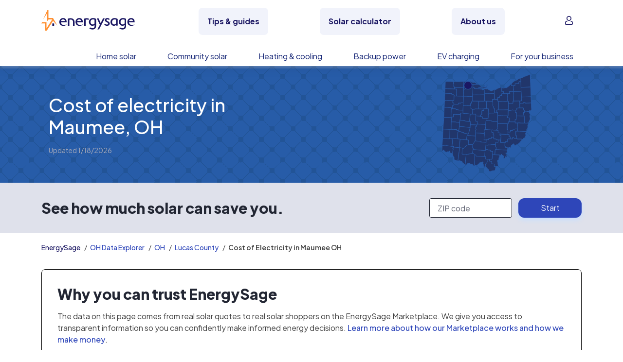

--- FILE ---
content_type: text/css; charset="utf-8"
request_url: https://www.energysage.com/static/webpack/css/bulk-local-breadcrumb.e1cd98df7abb.css
body_size: 44
content:
.section-breadcrumb .list-group-item{background-color:inherit;line-height:1.33;padding:.25rem 0}.section-breadcrumb a:hover{color:#121315}.section-breadcrumb li:not(:first-child):before{content:"/";padding:0 4px 0 8px}

/*# sourceMappingURL=bulk-local-breadcrumb.css.map*/

--- FILE ---
content_type: text/javascript; charset="utf-8"
request_url: https://www.energysage.com/static/webpack/widgets/social_reviews.4234a2556b43.js
body_size: 71517
content:
/*! For license information please see social_reviews.js.LICENSE.txt */
(function e(t,r){if(typeof exports==="object"&&typeof module==="object")module.exports=r();else if(typeof define==="function"&&define.amd)define([],r);else if(typeof exports==="object")exports["social_reviews"]=r();else t["social_reviews"]=r()})(window,(function(){return function(e){var t={};function r(n){if(t[n]){return t[n].exports}var a=t[n]={i:n,l:false,exports:{}};e[n].call(a.exports,a,a.exports,r);a.l=true;return a.exports}r.m=e;r.c=t;r.d=function(e,t,n){if(!r.o(e,t)){Object.defineProperty(e,t,{enumerable:true,get:n})}};r.r=function(e){if(typeof Symbol!=="undefined"&&Symbol.toStringTag){Object.defineProperty(e,Symbol.toStringTag,{value:"Module"})}Object.defineProperty(e,"__esModule",{value:true})};r.t=function(e,t){if(t&1)e=r(e);if(t&8)return e;if(t&4&&typeof e==="object"&&e&&e.__esModule)return e;var n=Object.create(null);r.r(n);Object.defineProperty(n,"default",{enumerable:true,value:e});if(t&2&&typeof e!="string")for(var a in e)r.d(n,a,function(t){return e[t]}.bind(null,a));return n};r.n=function(e){var t=e&&e.__esModule?function t(){return e["default"]}:function t(){return e};r.d(t,"a",t);return t};r.o=function(e,t){return Object.prototype.hasOwnProperty.call(e,t)};r.p="";return r(r.s=116)}({1:function(e,t,r){"use strict";r.d(t,"a",(function(){return n}));function n(e,t,r,n,a,i,o,s){var f=typeof e==="function"?e.options:e;if(t){f.render=t;f.staticRenderFns=r;f._compiled=true}if(n){f.functional=true}if(i){f._scopeId="data-v-"+i}var l;if(o){l=function(e){e=e||this.$vnode&&this.$vnode.ssrContext||this.parent&&this.parent.$vnode&&this.parent.$vnode.ssrContext;if(!e&&typeof __VUE_SSR_CONTEXT__!=="undefined"){e=__VUE_SSR_CONTEXT__}if(a){a.call(this,e)}if(e&&e._registeredComponents){e._registeredComponents.add(o)}};f._ssrRegister=l}else if(a){l=s?function(){a.call(this,(f.functional?this.parent:this).$root.$options.shadowRoot)}:a}if(l){if(f.functional){f._injectStyles=l;var c=f.render;f.render=function e(t,r){l.call(r);return c(t,r)}}else{var u=f.beforeCreate;f.beforeCreate=u?[].concat(u,l):[l]}}return{exports:e,options:f}}},103:function(e,t){e.exports="/static/img/learn/about-us/company/social-media/google-icon.3380f1372032.png"},104:function(e,t,r){"use strict";var n=r(86);var a=r.n(n)},105:function(e,t,r){t=e.exports=r(5)(false);t.push([e.i,".alert.alert-header[data-v-092a482f]{background:#eaecf4;border:1px solid #cfd1df;font-size:.875rem;margin-top:.75em}.alert.alert-header.alert-error[data-v-092a482f]{background:#ffd5d5;border:1px solid #f53c3c}.alert.alert-error[data-v-092a482f]{color:#de3c50}.alert .svg-checkmark svg[data-v-092a482f]{width:16px}.alert .svg-checkmark path[data-v-092a482f]{fill:#646776}.errorlist[data-v-092a482f]{color:#de3c50;font-size:.875rem;list-style-type:none;margin:0}.w-90[data-v-092a482f]{width:90%}.invalid-tooltip[data-v-092a482f],.valid-tooltip[data-v-092a482f]{z-index:1070}.body-text[data-v-092a482f]{font-family:Plus Jakarta Sans,Helvetica Neue,Roboto,Segoe UI,-apple-system,BlinkMacSystemFont,Arial,Noto Sans,Liberation Sans,sans-serif,Apple Color Emoji,Segoe UI Emoji,Segoe UI Symbol,Noto Color Emoji;font-size:1rem;font-weight:400}.body-text[data-v-092a482f],a .sr-only[data-v-092a482f]{color:#222633}.list-plain[data-v-092a482f]{list-style:none;margin:0;padding:0}.flex-gap-0[data-v-092a482f]{gap:0!important}.flex-gap-1[data-v-092a482f]{gap:.25rem!important}.flex-gap-2[data-v-092a482f]{gap:.5rem!important}.flex-gap-3[data-v-092a482f]{gap:1rem!important}.flex-gap-4[data-v-092a482f]{gap:2rem!important}.flex-gap-5[data-v-092a482f]{gap:4.5rem!important}.flex-gap-6[data-v-092a482f]{gap:8rem!important}.flex-gap-450[data-v-092a482f]{gap:4.5rem!important}.flex-gap-25[data-v-092a482f]{gap:.25rem!important}.flex-gap-50[data-v-092a482f]{gap:.5rem!important}.flex-gap-100[data-v-092a482f]{gap:1rem!important}.flex-gap-150[data-v-092a482f]{gap:1.5rem!important}.flex-gap-200[data-v-092a482f]{gap:2rem!important}.flex-gap-300[data-v-092a482f]{gap:3rem!important}.flex-gap-400[data-v-092a482f]{gap:4rem!important}.flex-gap-500[data-v-092a482f]{gap:5rem!important}.flex-gap-600[data-v-092a482f]{gap:6rem!important}.flex-gap-800[data-v-092a482f]{gap:8rem!important}@media(min-width:576px){.flex-gap-sm-0[data-v-092a482f]{gap:0!important}.flex-gap-sm-1[data-v-092a482f]{gap:.25rem!important}.flex-gap-sm-2[data-v-092a482f]{gap:.5rem!important}.flex-gap-sm-3[data-v-092a482f]{gap:1rem!important}.flex-gap-sm-4[data-v-092a482f]{gap:2rem!important}.flex-gap-sm-5[data-v-092a482f]{gap:4.5rem!important}.flex-gap-sm-6[data-v-092a482f]{gap:8rem!important}.flex-gap-sm-450[data-v-092a482f]{gap:4.5rem!important}.flex-gap-sm-25[data-v-092a482f]{gap:.25rem!important}.flex-gap-sm-50[data-v-092a482f]{gap:.5rem!important}.flex-gap-sm-100[data-v-092a482f]{gap:1rem!important}.flex-gap-sm-150[data-v-092a482f]{gap:1.5rem!important}.flex-gap-sm-200[data-v-092a482f]{gap:2rem!important}.flex-gap-sm-300[data-v-092a482f]{gap:3rem!important}.flex-gap-sm-400[data-v-092a482f]{gap:4rem!important}.flex-gap-sm-500[data-v-092a482f]{gap:5rem!important}.flex-gap-sm-600[data-v-092a482f]{gap:6rem!important}.flex-gap-sm-800[data-v-092a482f]{gap:8rem!important}}@media(min-width:768px){.flex-gap-md-0[data-v-092a482f]{gap:0!important}.flex-gap-md-1[data-v-092a482f]{gap:.25rem!important}.flex-gap-md-2[data-v-092a482f]{gap:.5rem!important}.flex-gap-md-3[data-v-092a482f]{gap:1rem!important}.flex-gap-md-4[data-v-092a482f]{gap:2rem!important}.flex-gap-md-5[data-v-092a482f]{gap:4.5rem!important}.flex-gap-md-6[data-v-092a482f]{gap:8rem!important}.flex-gap-md-450[data-v-092a482f]{gap:4.5rem!important}.flex-gap-md-25[data-v-092a482f]{gap:.25rem!important}.flex-gap-md-50[data-v-092a482f]{gap:.5rem!important}.flex-gap-md-100[data-v-092a482f]{gap:1rem!important}.flex-gap-md-150[data-v-092a482f]{gap:1.5rem!important}.flex-gap-md-200[data-v-092a482f]{gap:2rem!important}.flex-gap-md-300[data-v-092a482f]{gap:3rem!important}.flex-gap-md-400[data-v-092a482f]{gap:4rem!important}.flex-gap-md-500[data-v-092a482f]{gap:5rem!important}.flex-gap-md-600[data-v-092a482f]{gap:6rem!important}.flex-gap-md-800[data-v-092a482f]{gap:8rem!important}}@media(min-width:992px){.flex-gap-lg-0[data-v-092a482f]{gap:0!important}.flex-gap-lg-1[data-v-092a482f]{gap:.25rem!important}.flex-gap-lg-2[data-v-092a482f]{gap:.5rem!important}.flex-gap-lg-3[data-v-092a482f]{gap:1rem!important}.flex-gap-lg-4[data-v-092a482f]{gap:2rem!important}.flex-gap-lg-5[data-v-092a482f]{gap:4.5rem!important}.flex-gap-lg-6[data-v-092a482f]{gap:8rem!important}.flex-gap-lg-450[data-v-092a482f]{gap:4.5rem!important}.flex-gap-lg-25[data-v-092a482f]{gap:.25rem!important}.flex-gap-lg-50[data-v-092a482f]{gap:.5rem!important}.flex-gap-lg-100[data-v-092a482f]{gap:1rem!important}.flex-gap-lg-150[data-v-092a482f]{gap:1.5rem!important}.flex-gap-lg-200[data-v-092a482f]{gap:2rem!important}.flex-gap-lg-300[data-v-092a482f]{gap:3rem!important}.flex-gap-lg-400[data-v-092a482f]{gap:4rem!important}.flex-gap-lg-500[data-v-092a482f]{gap:5rem!important}.flex-gap-lg-600[data-v-092a482f]{gap:6rem!important}.flex-gap-lg-800[data-v-092a482f]{gap:8rem!important}}@media(min-width:1200px){.flex-gap-xl-0[data-v-092a482f]{gap:0!important}.flex-gap-xl-1[data-v-092a482f]{gap:.25rem!important}.flex-gap-xl-2[data-v-092a482f]{gap:.5rem!important}.flex-gap-xl-3[data-v-092a482f]{gap:1rem!important}.flex-gap-xl-4[data-v-092a482f]{gap:2rem!important}.flex-gap-xl-5[data-v-092a482f]{gap:4.5rem!important}.flex-gap-xl-6[data-v-092a482f]{gap:8rem!important}.flex-gap-xl-450[data-v-092a482f]{gap:4.5rem!important}.flex-gap-xl-25[data-v-092a482f]{gap:.25rem!important}.flex-gap-xl-50[data-v-092a482f]{gap:.5rem!important}.flex-gap-xl-100[data-v-092a482f]{gap:1rem!important}.flex-gap-xl-150[data-v-092a482f]{gap:1.5rem!important}.flex-gap-xl-200[data-v-092a482f]{gap:2rem!important}.flex-gap-xl-300[data-v-092a482f]{gap:3rem!important}.flex-gap-xl-400[data-v-092a482f]{gap:4rem!important}.flex-gap-xl-500[data-v-092a482f]{gap:5rem!important}.flex-gap-xl-600[data-v-092a482f]{gap:6rem!important}.flex-gap-xl-800[data-v-092a482f]{gap:8rem!important}}@media(min-width:1900px){.flex-gap-xxl-0[data-v-092a482f]{gap:0!important}.flex-gap-xxl-1[data-v-092a482f]{gap:.25rem!important}.flex-gap-xxl-2[data-v-092a482f]{gap:.5rem!important}.flex-gap-xxl-3[data-v-092a482f]{gap:1rem!important}.flex-gap-xxl-4[data-v-092a482f]{gap:2rem!important}.flex-gap-xxl-5[data-v-092a482f]{gap:4.5rem!important}.flex-gap-xxl-6[data-v-092a482f]{gap:8rem!important}.flex-gap-xxl-450[data-v-092a482f]{gap:4.5rem!important}.flex-gap-xxl-25[data-v-092a482f]{gap:.25rem!important}.flex-gap-xxl-50[data-v-092a482f]{gap:.5rem!important}.flex-gap-xxl-100[data-v-092a482f]{gap:1rem!important}.flex-gap-xxl-150[data-v-092a482f]{gap:1.5rem!important}.flex-gap-xxl-200[data-v-092a482f]{gap:2rem!important}.flex-gap-xxl-300[data-v-092a482f]{gap:3rem!important}.flex-gap-xxl-400[data-v-092a482f]{gap:4rem!important}.flex-gap-xxl-500[data-v-092a482f]{gap:5rem!important}.flex-gap-xxl-600[data-v-092a482f]{gap:6rem!important}.flex-gap-xxl-800[data-v-092a482f]{gap:8rem!important}}.sr-only[data-v-092a482f]{position:absolute;width:1px;height:1px;padding:0;margin:-1px;overflow:hidden;clip:rect(0,0,0,0);white-space:nowrap;border:0}.unset-sr-only[data-v-092a482f]{position:unset;width:unset;height:unset;padding:unset;margin:unset;overflow:unset;clip:unset;white-space:unset;border:unset}@media(min-width:576px){.sr-sm-only[data-v-092a482f]{position:absolute;width:1px;height:1px;padding:0;margin:-1px;overflow:hidden;clip:rect(0,0,0,0);white-space:nowrap;border:0}.unset-sm-sr-only[data-v-092a482f]{position:unset;width:unset;height:unset;padding:unset;margin:unset;overflow:unset;clip:unset;white-space:unset;border:unset}}@media(min-width:768px){.sr-md-only[data-v-092a482f]{position:absolute;width:1px;height:1px;padding:0;margin:-1px;overflow:hidden;clip:rect(0,0,0,0);white-space:nowrap;border:0}.unset-md-sr-only[data-v-092a482f]{position:unset;width:unset;height:unset;padding:unset;margin:unset;overflow:unset;clip:unset;white-space:unset;border:unset}}@media(min-width:992px){.sr-lg-only[data-v-092a482f]{position:absolute;width:1px;height:1px;padding:0;margin:-1px;overflow:hidden;clip:rect(0,0,0,0);white-space:nowrap;border:0}.unset-lg-sr-only[data-v-092a482f]{position:unset;width:unset;height:unset;padding:unset;margin:unset;overflow:unset;clip:unset;white-space:unset;border:unset}}@media(min-width:1200px){.sr-xl-only[data-v-092a482f]{position:absolute;width:1px;height:1px;padding:0;margin:-1px;overflow:hidden;clip:rect(0,0,0,0);white-space:nowrap;border:0}.unset-xl-sr-only[data-v-092a482f]{position:unset;width:unset;height:unset;padding:unset;margin:unset;overflow:unset;clip:unset;white-space:unset;border:unset}}@media(min-width:1900px){.sr-xxl-only[data-v-092a482f]{position:absolute;width:1px;height:1px;padding:0;margin:-1px;overflow:hidden;clip:rect(0,0,0,0);white-space:nowrap;border:0}.unset-xxl-sr-only[data-v-092a482f]{position:unset;width:unset;height:unset;padding:unset;margin:unset;overflow:unset;clip:unset;white-space:unset;border:unset}}.font-weight-lightest[data-v-092a482f]{font-weight:lighter}.font-weight-lighter[data-v-092a482f]{font-weight:200}.font-weight-light[data-v-092a482f]{font-weight:300}.font-weight-normal[data-v-092a482f]{font-weight:400}.font-weight-semibold[data-v-092a482f]{font-weight:500}.font-weight-bold[data-v-092a482f]{font-weight:600}.font-weight-bolder[data-v-092a482f]{font-weight:700}.font-weight-boldest[data-v-092a482f]{font-weight:800}.text-blue[data-v-092a482f]{color:#2e46b9!important}.text-light-blue[data-v-092a482f]{color:#a7c9ff!important}.text-gray-blue[data-v-092a482f]{color:#c8dfff!important}.text-indigo[data-v-092a482f]{color:#1d3297!important}.text-purple[data-v-092a482f]{color:#2e46b9!important}.text-pink[data-v-092a482f]{color:#ff9133!important}.text-red[data-v-092a482f]{color:#de3c50!important}.text-orange[data-v-092a482f],.text-yellow[data-v-092a482f]{color:#ff9133!important}.text-green[data-v-092a482f]{color:#00a759!important}.text-teal[data-v-092a482f]{color:#85b2ff!important}.text-cyan[data-v-092a482f]{color:#1b1763!important}.text-gray[data-v-092a482f]{color:#222633!important}.text-gray-dark[data-v-092a482f]{color:#323543!important}.text-white[data-v-092a482f]{color:#fff!important}.text-soft-blue[data-v-092a482f]{color:#c8dfff!important}.text-medium-blue[data-v-092a482f]{color:#85b2ff!important}.text-dark-blue[data-v-092a482f]{color:#1b1763!important}.text-warm-orange[data-v-092a482f]{color:#ff9133!important}.text-gray-100[data-v-092a482f],.text-gray-150[data-v-092a482f]{color:#eaecf4!important}.text-gray-200[data-v-092a482f]{color:#dfe1eb!important}.text-gray-300[data-v-092a482f]{color:#cfd1df!important}.text-gray-400[data-v-092a482f]{color:#a7aaba!important}.text-gray-500[data-v-092a482f]{color:#878999!important}.text-gray-600[data-v-092a482f]{color:#646776!important}.text-gray-700[data-v-092a482f]{color:#515362!important}.text-gray-800[data-v-092a482f]{color:#323543!important}.text-gray-900[data-v-092a482f],.text-gray-1000[data-v-092a482f],.text-gray-1100[data-v-092a482f],.text-gray-1200[data-v-092a482f]{color:#222633!important}.text-black[data-v-092a482f]{color:#000!important}.text-100[data-v-092a482f]{color:#eaecf4!important}.text-200[data-v-092a482f]{color:#dfe1eb!important}.text-300[data-v-092a482f]{color:#cfd1df!important}.text-400[data-v-092a482f]{color:#a7aaba!important}.text-500[data-v-092a482f]{color:#878999!important}.text-600[data-v-092a482f]{color:#646776!important}.text-700[data-v-092a482f]{color:#515362!important}.text-800[data-v-092a482f]{color:#323543!important}.text-900[data-v-092a482f]{color:#222633!important}.text-teal-100[data-v-092a482f]{color:#ddedff!important}.text-teal-200[data-v-092a482f]{color:#a7c9ff!important}.text-teal-300[data-v-092a482f]{color:#85b2ff!important}.text-teal-400[data-v-092a482f],.text-teal-500[data-v-092a482f]{color:#688aea!important}.text-teal-600[data-v-092a482f]{color:#2e46b9!important}.text-teal-700[data-v-092a482f]{color:#162676!important}.text-teal-800[data-v-092a482f]{color:#1b1763!important}.text-cyan-100[data-v-092a482f]{color:#ddedff!important}.text-cyan-200[data-v-092a482f]{color:#c8dfff!important}.text-cyan-300[data-v-092a482f]{color:#a7c9ff!important}.text-cyan-400[data-v-092a482f]{color:#4a62d4!important}.text-cyan-500[data-v-092a482f]{color:#2e46b9!important}.text-cyan-600[data-v-092a482f]{color:#1d3297!important}.text-cyan-700[data-v-092a482f]{color:#162676!important}.text-cyan-800[data-v-092a482f]{color:#1b1763!important}.text-pink-100[data-v-092a482f]{color:#fff3df!important}.text-pink-200[data-v-092a482f]{color:#ffdbb5!important}.text-pink-300[data-v-092a482f]{color:#ffc28b!important}.text-pink-400[data-v-092a482f]{color:#ffb67b!important}.text-pink-500[data-v-092a482f],.text-pink-600[data-v-092a482f],.text-pink-700[data-v-092a482f],.text-pink-800[data-v-092a482f]{color:#ed7c2b!important}.text-yellow-100[data-v-092a482f]{color:#fff3df!important}.text-yellow-200[data-v-092a482f]{color:#ffdbb5!important}.text-yellow-300[data-v-092a482f]{color:#ffc28b!important}.text-yellow-400[data-v-092a482f]{color:#fa6!important}.text-yellow-500[data-v-092a482f]{color:#ff9d51!important}.text-yellow-600[data-v-092a482f],.text-yellow-700[data-v-092a482f],.text-yellow-800[data-v-092a482f]{color:#ed7c2b!important}.text-orange-50[data-v-092a482f]{color:#fff3df!important}.text-orange-100[data-v-092a482f]{color:#ffe7ca!important}.text-orange-200[data-v-092a482f]{color:#ffdbb5!important}.text-orange-300[data-v-092a482f]{color:#ffcea0!important}.text-orange-400[data-v-092a482f]{color:#ffc28b!important}.text-orange-500[data-v-092a482f]{color:#ffb67b!important}.text-orange-600[data-v-092a482f]{color:#fa6!important}.text-orange-700[data-v-092a482f]{color:#ff9d51!important}.text-orange-800[data-v-092a482f]{color:#ff9133!important}.text-orange-900[data-v-092a482f]{color:#ed7c2b!important}.text-blue-50[data-v-092a482f]{color:#ddedff!important}.text-blue-100[data-v-092a482f]{color:#c8dfff!important}.text-blue-200[data-v-092a482f]{color:#a7c9ff!important}.text-blue-300[data-v-092a482f]{color:#85b2ff!important}.text-blue-400[data-v-092a482f]{color:#688aea!important}.text-blue-500[data-v-092a482f]{color:#4a62d4!important}.text-blue-600[data-v-092a482f]{color:#2e46b9!important}.text-blue-700[data-v-092a482f]{color:#1d3297!important}.text-blue-800[data-v-092a482f]{color:#162676!important}.text-blue-900[data-v-092a482f]{color:#1b1763!important}.text-success-50[data-v-092a482f]{color:#ccedd8!important}.text-success-500[data-v-092a482f]{color:#80ce97!important}.text-success-900[data-v-092a482f]{color:#00a759!important}.text-warning-50[data-v-092a482f]{color:#f8efca!important}.text-warning-500[data-v-092a482f]{color:#f4df83!important}.text-warning-900[data-v-092a482f]{color:#f4ca11!important}.text-error-50[data-v-092a482f]{color:#f7d7db!important}.text-error-500[data-v-092a482f]{color:#efa6af!important}.text-error-900[data-v-092a482f]{color:#de3c50!important}.bg-blue[data-v-092a482f]{background-color:#2e46b9!important}.bg-light-blue[data-v-092a482f]{background-color:#a7c9ff!important}.bg-gray-blue[data-v-092a482f]{background-color:#c8dfff!important}.bg-indigo[data-v-092a482f]{background-color:#1d3297!important}.bg-purple[data-v-092a482f]{background-color:#2e46b9!important}.bg-pink[data-v-092a482f]{background-color:#ff9133!important}.bg-red[data-v-092a482f]{background-color:#de3c50!important}.bg-orange[data-v-092a482f],.bg-yellow[data-v-092a482f]{background-color:#ff9133!important}.bg-green[data-v-092a482f]{background-color:#00a759!important}.bg-teal[data-v-092a482f]{background-color:#85b2ff!important}.bg-cyan[data-v-092a482f]{background-color:#1b1763!important}.bg-gray[data-v-092a482f]{background-color:#222633!important}.bg-gray-dark[data-v-092a482f]{background-color:#323543!important}.bg-gray-150[data-v-092a482f]{background-color:#eaecf4!important}.bg-gray-1000[data-v-092a482f],.bg-gray-1100[data-v-092a482f],.bg-gray-1200[data-v-092a482f]{background-color:#222633!important}.bg-black[data-v-092a482f]{background-color:#000!important}.bg-100[data-v-092a482f]{background-color:#eaecf4!important}.bg-200[data-v-092a482f]{background-color:#dfe1eb!important}.bg-300[data-v-092a482f]{background-color:#cfd1df!important}.bg-400[data-v-092a482f]{background-color:#a7aaba!important}.bg-500[data-v-092a482f]{background-color:#878999!important}.bg-600[data-v-092a482f]{background-color:#646776!important}.bg-700[data-v-092a482f]{background-color:#515362!important}.bg-800[data-v-092a482f]{background-color:#323543!important}.bg-900[data-v-092a482f]{background-color:#222633!important}.bg-teal-100[data-v-092a482f]{background-color:#ddedff!important}.bg-teal-200[data-v-092a482f]{background-color:#a7c9ff!important}.bg-teal-300[data-v-092a482f]{background-color:#85b2ff!important}.bg-teal-400[data-v-092a482f],.bg-teal-500[data-v-092a482f]{background-color:#688aea!important}.bg-teal-600[data-v-092a482f]{background-color:#2e46b9!important}.bg-teal-700[data-v-092a482f]{background-color:#162676!important}.bg-teal-800[data-v-092a482f]{background-color:#1b1763!important}.bg-cyan-100[data-v-092a482f]{background-color:#ddedff!important}.bg-cyan-200[data-v-092a482f]{background-color:#c8dfff!important}.bg-cyan-300[data-v-092a482f]{background-color:#a7c9ff!important}.bg-cyan-400[data-v-092a482f]{background-color:#4a62d4!important}.bg-cyan-500[data-v-092a482f]{background-color:#2e46b9!important}.bg-cyan-600[data-v-092a482f]{background-color:#1d3297!important}.bg-cyan-700[data-v-092a482f]{background-color:#162676!important}.bg-cyan-800[data-v-092a482f]{background-color:#1b1763!important}.bg-pink-100[data-v-092a482f]{background-color:#fff3df!important}.bg-pink-200[data-v-092a482f]{background-color:#ffdbb5!important}.bg-pink-300[data-v-092a482f]{background-color:#ffc28b!important}.bg-pink-400[data-v-092a482f]{background-color:#ffb67b!important}.bg-pink-500[data-v-092a482f],.bg-pink-600[data-v-092a482f],.bg-pink-700[data-v-092a482f],.bg-pink-800[data-v-092a482f]{background-color:#ed7c2b!important}.bg-yellow-100[data-v-092a482f]{background-color:#fff3df!important}.bg-yellow-200[data-v-092a482f]{background-color:#ffdbb5!important}.bg-yellow-300[data-v-092a482f]{background-color:#ffc28b!important}.bg-yellow-400[data-v-092a482f]{background-color:#fa6!important}.bg-yellow-500[data-v-092a482f]{background-color:#ff9d51!important}.bg-yellow-600[data-v-092a482f],.bg-yellow-700[data-v-092a482f],.bg-yellow-800[data-v-092a482f]{background-color:#ed7c2b!important}.bg-transparent[data-v-092a482f]{background-color:transparent!important}.bg-gray-50[data-v-092a482f]{background-color:#f1f3fb!important}.bg-gray-100[data-v-092a482f]{background-color:#eaecf4!important}.bg-gray-200[data-v-092a482f]{background-color:#dfe1eb!important}.bg-gray-300[data-v-092a482f]{background-color:#cfd1df!important}.bg-gray-400[data-v-092a482f]{background-color:#a7aaba!important}.bg-gray-500[data-v-092a482f]{background-color:#878999!important}.bg-gray-600[data-v-092a482f]{background-color:#646776!important}.bg-gray-700[data-v-092a482f]{background-color:#515362!important}.bg-gray-800[data-v-092a482f]{background-color:#323543!important}.bg-gray-900[data-v-092a482f]{background-color:#222633!important}.bg-blue-50[data-v-092a482f]{background-color:#ddedff!important}.bg-blue-100[data-v-092a482f]{background-color:#c8dfff!important}.bg-blue-200[data-v-092a482f]{background-color:#a7c9ff!important}.bg-blue-300[data-v-092a482f]{background-color:#85b2ff!important}.bg-blue-400[data-v-092a482f]{background-color:#688aea!important}.bg-blue-500[data-v-092a482f]{background-color:#4a62d4!important}.bg-blue-600[data-v-092a482f]{background-color:#2e46b9!important}.bg-blue-700[data-v-092a482f]{background-color:#1d3297!important}.bg-blue-800[data-v-092a482f]{background-color:#162676!important}.bg-blue-900[data-v-092a482f]{background-color:#1b1763!important}.bg-orange-50[data-v-092a482f]{background-color:#fff3df!important}.bg-orange-100[data-v-092a482f]{background-color:#ffe7ca!important}.bg-orange-200[data-v-092a482f]{background-color:#ffdbb5!important}.bg-orange-300[data-v-092a482f]{background-color:#ffcea0!important}.bg-orange-400[data-v-092a482f]{background-color:#ffc28b!important}.bg-orange-500[data-v-092a482f]{background-color:#ffb67b!important}.bg-orange-600[data-v-092a482f]{background-color:#fa6!important}.bg-orange-700[data-v-092a482f]{background-color:#ff9d51!important}.bg-orange-800[data-v-092a482f]{background-color:#ff9133!important}.bg-orange-900[data-v-092a482f]{background-color:#ed7c2b!important}.bg-success-50[data-v-092a482f]{background-color:#ccedd8!important}.bg-success-500[data-v-092a482f]{background-color:#80ce97!important}.bg-success-900[data-v-092a482f]{background-color:#00a759!important}.bg-warning-50[data-v-092a482f]{background-color:#f8efca!important}.bg-warning-500[data-v-092a482f]{background-color:#f4df83!important}.bg-warning-900[data-v-092a482f]{background-color:#f4ca11!important}.bg-error-50[data-v-092a482f]{background-color:#f7d7db!important}.bg-error-500[data-v-092a482f]{background-color:#efa6af!important}.bg-error-900[data-v-092a482f]{background-color:#de3c50!important}.bg-white[data-v-092a482f]{background-color:#fff!important}.bg-soft-blue[data-v-092a482f]{background-color:#c8dfff!important}.bg-medium-blue[data-v-092a482f]{background-color:#85b2ff!important}.bg-dark-blue[data-v-092a482f]{background-color:#1b1763!important}.bg-warm-orange[data-v-092a482f]{background-color:#ff9133!important}.btn-fluid[data-v-092a482f]{min-width:200px!important;width:auto!important}@media(min-width:576px){.btn-sm-fluid[data-v-092a482f]{min-width:200px!important;width:auto!important}}@media(min-width:768px){.btn-md-fluid[data-v-092a482f]{min-width:200px!important;width:auto!important}}@media(min-width:992px){.btn-lg-fluid[data-v-092a482f]{min-width:200px!important;width:auto!important}}@media(min-width:1200px){.btn-xl-fluid[data-v-092a482f]{min-width:200px!important;width:auto!important}}@media(min-width:1900px){.btn-xxl-fluid[data-v-092a482f]{min-width:200px!important;width:auto!important}}.review-hero[data-v-092a482f]{font-size:20px}.review-hero .reviews__facebook[data-v-092a482f],.review-hero .reviews__google[data-v-092a482f]{width:-webkit-fit-content;width:-moz-fit-content;width:fit-content}.review-hero .aggregate-rating[data-v-092a482f]{font-size:32px;font-weight:600}.review-details-wrapper .review-detail[data-v-092a482f]{flex-grow:1;flex-shrink:1;width:33%}.review-details-wrapper .review-detail__photo[data-v-092a482f]{height:50px}.review-details-wrapper .review-detail__photo .profile-photo[data-v-092a482f]{height:200%}.review-details-wrapper .review-detail__card[data-v-092a482f]{width:350px;padding-top:65px;border-radius:4px;box-shadow:4px 5px 8px 0 rgba(86,86,86,.17);border:1px solid var(--grayscale-gray-200)}.review-details-wrapper .review-detail__card.text-collapsed .review-detail__text[data-v-092a482f]{height:140px}.review-details-wrapper .review-detail__card .review-detail__source[data-v-092a482f]{font-weight:600}.text-expand[data-v-092a482f]{color:#515362;cursor:pointer}",""])},106:function(e,t,r){"use strict";var n=r(87);var a=r.n(n)},107:function(e,t,r){t=e.exports=r(5)(false);t.push([e.i,"[data-v-93ef194c] .reviews__aggregate{font-family:Plus Jakarta Sans,Helvetica Neue,Roboto,Segoe UI,-apple-system,BlinkMacSystemFont,Arial,Noto Sans,Liberation Sans,sans-serif,Apple Color Emoji,Segoe UI Emoji,Segoe UI Symbol,Noto Color Emoji}",""])},116:function(e,t,r){"use strict";r.r(t);var n=r(18);var a=r(2);var i=r(9);var o=["compactDisplay","currency","currencyDisplay","currencySign","localeMatcher","notation","numberingSystem","signDisplay","style","unit","unitDisplay","useGrouping","minimumIntegerDigits","minimumFractionDigits","maximumFractionDigits","minimumSignificantDigits","maximumSignificantDigits"];function s(e,t){if(typeof console!=="undefined"){console.warn("[vue-i18n] "+e);if(t){console.warn(t.stack)}}}function f(e,t){if(typeof console!=="undefined"){console.error("[vue-i18n] "+e);if(t){console.error(t.stack)}}}var l=Array.isArray;function c(e){return e!==null&&typeof e==="object"}function u(e){return typeof e==="boolean"}function d(e){return typeof e==="string"}var p=Object.prototype.toString;var v="[object Object]";function h(e){return p.call(e)===v}function m(e){return e===null||e===undefined}function g(e){return typeof e==="function"}function y(){var e=[],t=arguments.length;while(t--)e[t]=arguments[t];var r=null;var n=null;if(e.length===1){if(c(e[0])||l(e[0])){n=e[0]}else if(typeof e[0]==="string"){r=e[0]}}else if(e.length===2){if(typeof e[0]==="string"){r=e[0]}if(c(e[1])||l(e[1])){n=e[1]}}return{locale:r,params:n}}function b(e){return JSON.parse(JSON.stringify(e))}function _(e,t){if(e.length){var r=e.indexOf(t);if(r>-1){return e.splice(r,1)}}}function w(e,t){return!!~e.indexOf(t)}var x=Object.prototype.hasOwnProperty;function k(e,t){return x.call(e,t)}function C(e){var t=arguments;var r=Object(e);for(var n=1;n<arguments.length;n++){var a=t[n];if(a!==undefined&&a!==null){var i=void 0;for(i in a){if(k(a,i)){if(c(a[i])){r[i]=C(r[i],a[i])}else{r[i]=a[i]}}}}}return r}function S(e,t){if(e===t){return true}var r=c(e);var n=c(t);if(r&&n){try{var a=l(e);var i=l(t);if(a&&i){return e.length===t.length&&e.every((function(e,r){return S(e,t[r])}))}else if(!a&&!i){var o=Object.keys(e);var s=Object.keys(t);return o.length===s.length&&o.every((function(r){return S(e[r],t[r])}))}else{return false}}catch(e){return false}}else if(!r&&!n){return String(e)===String(t)}else{return false}}function $(e){return e.replace(/</g,"&lt;").replace(/>/g,"&gt;").replace(/"/g,"&quot;").replace(/'/g,"&apos;")}function T(e){if(e!=null){Object.keys(e).forEach((function(t){if(typeof e[t]=="string"){e[t]=$(e[t])}}))}return e}function O(e){if(!e.prototype.hasOwnProperty("$i18n")){Object.defineProperty(e.prototype,"$i18n",{get:function e(){return this._i18n}})}e.prototype.$t=function(e){var t=[],r=arguments.length-1;while(r-- >0)t[r]=arguments[r+1];var n=this.$i18n;return n._t.apply(n,[e,n.locale,n._getMessages(),this].concat(t))};e.prototype.$tc=function(e,t){var r=[],n=arguments.length-2;while(n-- >0)r[n]=arguments[n+2];var a=this.$i18n;return a._tc.apply(a,[e,a.locale,a._getMessages(),this,t].concat(r))};e.prototype.$te=function(e,t){var r=this.$i18n;return r._te(e,r.locale,r._getMessages(),t)};e.prototype.$d=function(e){var t;var r=[],n=arguments.length-1;while(n-- >0)r[n]=arguments[n+1];return(t=this.$i18n).d.apply(t,[e].concat(r))};e.prototype.$n=function(e){var t;var r=[],n=arguments.length-1;while(n-- >0)r[n]=arguments[n+1];return(t=this.$i18n).n.apply(t,[e].concat(r))}}var E={beforeCreate:function e(){var t=this.$options;t.i18n=t.i18n||(t.__i18n?{}:null);if(t.i18n){if(t.i18n instanceof $e){if(t.__i18n){try{var r=t.i18n&&t.i18n.messages?t.i18n.messages:{};t.__i18n.forEach((function(e){r=C(r,JSON.parse(e))}));Object.keys(r).forEach((function(e){t.i18n.mergeLocaleMessage(e,r[e])}))}catch(e){if(false){}}}this._i18n=t.i18n;this._i18nWatcher=this._i18n.watchI18nData()}else if(h(t.i18n)){var n=this.$root&&this.$root.$i18n&&this.$root.$i18n instanceof $e?this.$root.$i18n:null;if(n){t.i18n.root=this.$root;t.i18n.formatter=n.formatter;t.i18n.fallbackLocale=n.fallbackLocale;t.i18n.formatFallbackMessages=n.formatFallbackMessages;t.i18n.silentTranslationWarn=n.silentTranslationWarn;t.i18n.silentFallbackWarn=n.silentFallbackWarn;t.i18n.pluralizationRules=n.pluralizationRules;t.i18n.preserveDirectiveContent=n.preserveDirectiveContent;this.$root.$once("hook:beforeDestroy",(function(){t.i18n.root=null;t.i18n.formatter=null;t.i18n.fallbackLocale=null;t.i18n.formatFallbackMessages=null;t.i18n.silentTranslationWarn=null;t.i18n.silentFallbackWarn=null;t.i18n.pluralizationRules=null;t.i18n.preserveDirectiveContent=null}))}if(t.__i18n){try{var a=t.i18n&&t.i18n.messages?t.i18n.messages:{};t.__i18n.forEach((function(e){a=C(a,JSON.parse(e))}));t.i18n.messages=a}catch(e){if(false){}}}var i=t.i18n;var o=i.sharedMessages;if(o&&h(o)){t.i18n.messages=C(t.i18n.messages,o)}this._i18n=new $e(t.i18n);this._i18nWatcher=this._i18n.watchI18nData();if(t.i18n.sync===undefined||!!t.i18n.sync){this._localeWatcher=this.$i18n.watchLocale()}if(n){n.onComponentInstanceCreated(this._i18n)}}else{if(false){}}}else if(this.$root&&this.$root.$i18n&&this.$root.$i18n instanceof $e){this._i18n=this.$root.$i18n}else if(t.parent&&t.parent.$i18n&&t.parent.$i18n instanceof $e){this._i18n=t.parent.$i18n}},beforeMount:function e(){var t=this.$options;t.i18n=t.i18n||(t.__i18n?{}:null);if(t.i18n){if(t.i18n instanceof $e){this._i18n.subscribeDataChanging(this);this._subscribing=true}else if(h(t.i18n)){this._i18n.subscribeDataChanging(this);this._subscribing=true}else{if(false){}}}else if(this.$root&&this.$root.$i18n&&this.$root.$i18n instanceof $e){this._i18n.subscribeDataChanging(this);this._subscribing=true}else if(t.parent&&t.parent.$i18n&&t.parent.$i18n instanceof $e){this._i18n.subscribeDataChanging(this);this._subscribing=true}},mounted:function e(){if(this!==this.$root&&this.$options.__INTLIFY_META__&&this.$el){this.$el.setAttribute("data-intlify",this.$options.__INTLIFY_META__)}},beforeDestroy:function e(){if(!this._i18n){return}var t=this;this.$nextTick((function(){if(t._subscribing){t._i18n.unsubscribeDataChanging(t);delete t._subscribing}if(t._i18nWatcher){t._i18nWatcher();t._i18n.destroyVM();delete t._i18nWatcher}if(t._localeWatcher){t._localeWatcher();delete t._localeWatcher}}))}};var M={name:"i18n",functional:true,props:{tag:{type:[String,Boolean,Object],default:"span"},path:{type:String,required:true},locale:{type:String},places:{type:[Array,Object]}},render:function e(t,r){var n=r.data;var a=r.parent;var i=r.props;var o=r.slots;var s=a.$i18n;if(!s){if(false){}return}var f=i.path;var l=i.locale;var c=i.places;var u=o();var d=s.i(f,l,A(u)||c?j(u.default,c):u);var p=!!i.tag&&i.tag!==true||i.tag===false?i.tag:"span";return p?t(p,n,d):d}};function A(e){var t;for(t in e){if(t!=="default"){return false}}return Boolean(t)}function j(e,t){var r=t?L(t):{};if(!e){return r}e=e.filter((function(e){return e.tag||e.text.trim()!==""}));var n=e.every(N);if(false){}return e.reduce(n?I:F,r)}function L(e){if(false){}return Array.isArray(e)?e.reduce(F,{}):Object.assign({},e)}function I(e,t){if(t.data&&t.data.attrs&&t.data.attrs.place){e[t.data.attrs.place]=t}return e}function F(e,t,r){e[r]=t;return e}function N(e){return Boolean(e.data&&e.data.attrs&&e.data.attrs.place)}var R={name:"i18n-n",functional:true,props:{tag:{type:[String,Boolean,Object],default:"span"},value:{type:Number,required:true},format:{type:[String,Object]},locale:{type:String}},render:function e(t,r){var n=r.props;var a=r.parent;var i=r.data;var s=a.$i18n;if(!s){if(false){}return null}var f=null;var l=null;if(d(n.format)){f=n.format}else if(c(n.format)){if(n.format.key){f=n.format.key}l=Object.keys(n.format).reduce((function(e,t){var r;if(w(o,t)){return Object.assign({},e,(r={},r[t]=n.format[t],r))}return e}),null)}var u=n.locale||s.locale;var p=s._ntp(n.value,u,f,l);var v=p.map((function(e,t){var r;var n=i.scopedSlots&&i.scopedSlots[e.type];return n?n((r={},r[e.type]=e.value,r.index=t,r.parts=p,r)):e.value}));var h=!!n.tag&&n.tag!==true||n.tag===false?n.tag:"span";return h?t(h,{attrs:i.attrs,class:i["class"],staticClass:i.staticClass},v):v}};function P(e,t,r){if(!W(e,r)){return}B(e,t,r)}function D(e,t,r,n){if(!W(e,r)){return}var a=r.context.$i18n;if(V(e,r)&&(S(t.value,t.oldValue)&&S(e._localeMessage,a.getLocaleMessage(a.locale)))){return}B(e,t,r)}function H(e,t,r,n){var a=r.context;if(!a){s("Vue instance does not exists in VNode context");return}var i=r.context.$i18n||{};if(!t.modifiers.preserve&&!i.preserveDirectiveContent){e.textContent=""}e._vt=undefined;delete e["_vt"];e._locale=undefined;delete e["_locale"];e._localeMessage=undefined;delete e["_localeMessage"]}function W(e,t){var r=t.context;if(!r){s("Vue instance does not exists in VNode context");return false}if(!r.$i18n){s("VueI18n instance does not exists in Vue instance");return false}return true}function V(e,t){var r=t.context;return e._locale===r.$i18n.locale}function B(e,t,r){var n,a;var i=t.value;var o=U(i);var f=o.path;var l=o.locale;var c=o.args;var u=o.choice;if(!f&&!l&&!c){s("value type not supported");return}if(!f){s("`path` is required in v-t directive");return}var d=r.context;if(u!=null){e._vt=e.textContent=(n=d.$i18n).tc.apply(n,[f,u].concat(q(l,c)))}else{e._vt=e.textContent=(a=d.$i18n).t.apply(a,[f].concat(q(l,c)))}e._locale=d.$i18n.locale;e._localeMessage=d.$i18n.getLocaleMessage(d.$i18n.locale)}function U(e){var t;var r;var n;var a;if(d(e)){t=e}else if(h(e)){t=e.path;r=e.locale;n=e.args;a=e.choice}return{path:t,locale:r,args:n,choice:a}}function q(e,t){var r=[];e&&r.push(e);if(t&&(Array.isArray(t)||h(t))){r.push(t)}return r}var z;function J(e){if(false){}J.installed=true;z=e;var t=z.version&&Number(z.version.split(".")[0])||-1;if(false){}O(z);z.mixin(E);z.directive("t",{bind:P,update:D,unbind:H});z.component(M.name,M);z.component(R.name,R);var r=z.config.optionMergeStrategies;r.i18n=function(e,t){return t===undefined?e:t}}var G=function e(){this._caches=Object.create(null)};G.prototype.interpolate=function e(t,r){if(!r){return[t]}var n=this._caches[t];if(!n){n=Y(t);this._caches[t]=n}return X(n,r)};var K=/^(?:\d)+/;var Z=/^(?:\w)+/;function Y(e){var t=[];var r=0;var n="";while(r<e.length){var a=e[r++];if(a==="{"){if(n){t.push({type:"text",value:n})}n="";var i="";a=e[r++];while(a!==undefined&&a!=="}"){i+=a;a=e[r++]}var o=a==="}";var s=K.test(i)?"list":o&&Z.test(i)?"named":"unknown";t.push({value:i,type:s})}else if(a==="%"){if(e[r]!=="{"){n+=a}}else{n+=a}}n&&t.push({type:"text",value:n});return t}function X(e,t){var r=[];var n=0;var a=Array.isArray(t)?"list":c(t)?"named":"unknown";if(a==="unknown"){return r}while(n<e.length){var i=e[n];switch(i.type){case"text":r.push(i.value);break;case"list":r.push(t[parseInt(i.value,10)]);break;case"named":if(a==="named"){r.push(t[i.value])}else{if(false){}}break;case"unknown":if(false){}break}n++}return r}var Q=0;var ee=1;var te=2;var re=3;var ne=0;var ae=1;var ie=2;var oe=3;var se=4;var fe=5;var le=6;var ce=7;var ue=8;var de=[];de[ne]={ws:[ne],ident:[oe,Q],"[":[se],eof:[ce]};de[ae]={ws:[ae],".":[ie],"[":[se],eof:[ce]};de[ie]={ws:[ie],ident:[oe,Q],0:[oe,Q],number:[oe,Q]};de[oe]={ident:[oe,Q],0:[oe,Q],number:[oe,Q],ws:[ae,ee],".":[ie,ee],"[":[se,ee],eof:[ce,ee]};de[se]={"'":[fe,Q],'"':[le,Q],"[":[se,te],"]":[ae,re],eof:ue,else:[se,Q]};de[fe]={"'":[se,Q],eof:ue,else:[fe,Q]};de[le]={'"':[se,Q],eof:ue,else:[le,Q]};var pe=/^\s?(?:true|false|-?[\d.]+|'[^']*'|"[^"]*")\s?$/;function ve(e){return pe.test(e)}function he(e){var t=e.charCodeAt(0);var r=e.charCodeAt(e.length-1);return t===r&&(t===34||t===39)?e.slice(1,-1):e}function me(e){if(e===undefined||e===null){return"eof"}var t=e.charCodeAt(0);switch(t){case 91:case 93:case 46:case 34:case 39:return e;case 95:case 36:case 45:return"ident";case 9:case 10:case 13:case 160:case 65279:case 8232:case 8233:return"ws"}return"ident"}function ge(e){var t=e.trim();if(e.charAt(0)==="0"&&isNaN(e)){return false}return ve(t)?he(t):"*"+t}function ye(e){var t=[];var r=-1;var n=ne;var a=0;var i;var o;var s;var f;var l;var c;var u;var d=[];d[ee]=function(){if(o!==undefined){t.push(o);o=undefined}};d[Q]=function(){if(o===undefined){o=s}else{o+=s}};d[te]=function(){d[Q]();a++};d[re]=function(){if(a>0){a--;n=se;d[Q]()}else{a=0;if(o===undefined){return false}o=ge(o);if(o===false){return false}else{d[ee]()}}};function p(){var t=e[r+1];if(n===fe&&t==="'"||n===le&&t==='"'){r++;s="\\"+t;d[Q]();return true}}while(n!==null){r++;i=e[r];if(i==="\\"&&p()){continue}f=me(i);u=de[n];l=u[f]||u["else"]||ue;if(l===ue){return}n=l[0];c=d[l[1]];if(c){s=l[2];s=s===undefined?i:s;if(c()===false){return}}if(n===ce){return t}}}var be=function e(){this._cache=Object.create(null)};be.prototype.parsePath=function e(t){var r=this._cache[t];if(!r){r=ye(t);if(r){this._cache[t]=r}}return r||[]};be.prototype.getPathValue=function e(t,r){if(!c(t)){return null}var n=this.parsePath(r);if(n.length===0){return null}else{var a=n.length;var i=t;var o=0;while(o<a){var s=i[n[o]];if(s===undefined||s===null){return null}i=s;o++}return i}};var _e=/<\/?[\w\s="/.':;#-\/]+>/;var we=/(?:@(?:\.[a-z]+)?:(?:[\w\-_|.]+|\([\w\-_|.]+\)))/g;var xe=/^@(?:\.([a-z]+))?:/;var ke=/[()]/g;var Ce={upper:function(e){return e.toLocaleUpperCase()},lower:function(e){return e.toLocaleLowerCase()},capitalize:function(e){return""+e.charAt(0).toLocaleUpperCase()+e.substr(1)}};var Se=new G;var $e=function e(t){var r=this;if(t===void 0)t={};if(!z&&typeof window!=="undefined"&&window.Vue){J(window.Vue)}var n=t.locale||"en-US";var a=t.fallbackLocale===false?false:t.fallbackLocale||"en-US";var i=t.messages||{};var o=t.dateTimeFormats||{};var s=t.numberFormats||{};this._vm=null;this._formatter=t.formatter||Se;this._modifiers=t.modifiers||{};this._missing=t.missing||null;this._root=t.root||null;this._sync=t.sync===undefined?true:!!t.sync;this._fallbackRoot=t.fallbackRoot===undefined?true:!!t.fallbackRoot;this._formatFallbackMessages=t.formatFallbackMessages===undefined?false:!!t.formatFallbackMessages;this._silentTranslationWarn=t.silentTranslationWarn===undefined?false:t.silentTranslationWarn;this._silentFallbackWarn=t.silentFallbackWarn===undefined?false:!!t.silentFallbackWarn;this._dateTimeFormatters={};this._numberFormatters={};this._path=new be;this._dataListeners=[];this._componentInstanceCreatedListener=t.componentInstanceCreatedListener||null;this._preserveDirectiveContent=t.preserveDirectiveContent===undefined?false:!!t.preserveDirectiveContent;this.pluralizationRules=t.pluralizationRules||{};this._warnHtmlInMessage=t.warnHtmlInMessage||"off";this._postTranslation=t.postTranslation||null;this._escapeParameterHtml=t.escapeParameterHtml||false;this.getChoiceIndex=function(e,t){var n=Object.getPrototypeOf(r);if(n&&n.getChoiceIndex){var a=n.getChoiceIndex;return a.call(r,e,t)}var i=function(e,t){e=Math.abs(e);if(t===2){return e?e>1?1:0:1}return e?Math.min(e,2):0};if(r.locale in r.pluralizationRules){return r.pluralizationRules[r.locale].apply(r,[e,t])}else{return i(e,t)}};this._exist=function(e,t){if(!e||!t){return false}if(!m(r._path.getPathValue(e,t))){return true}if(e[t]){return true}return false};if(this._warnHtmlInMessage==="warn"||this._warnHtmlInMessage==="error"){Object.keys(i).forEach((function(e){r._checkLocaleMessage(e,r._warnHtmlInMessage,i[e])}))}this._initVM({locale:n,fallbackLocale:a,messages:i,dateTimeFormats:o,numberFormats:s})};var Te={vm:{configurable:true},messages:{configurable:true},dateTimeFormats:{configurable:true},numberFormats:{configurable:true},availableLocales:{configurable:true},locale:{configurable:true},fallbackLocale:{configurable:true},formatFallbackMessages:{configurable:true},missing:{configurable:true},formatter:{configurable:true},silentTranslationWarn:{configurable:true},silentFallbackWarn:{configurable:true},preserveDirectiveContent:{configurable:true},warnHtmlInMessage:{configurable:true},postTranslation:{configurable:true}};$e.prototype._checkLocaleMessage=function e(t,r,n){var a=[];var i=function(e,t,r,n){if(h(r)){Object.keys(r).forEach((function(a){var o=r[a];if(h(o)){n.push(a);n.push(".");i(e,t,o,n);n.pop();n.pop()}else{n.push(a);i(e,t,o,n);n.pop()}}))}else if(l(r)){r.forEach((function(r,a){if(h(r)){n.push("["+a+"]");n.push(".");i(e,t,r,n);n.pop();n.pop()}else{n.push("["+a+"]");i(e,t,r,n);n.pop()}}))}else if(d(r)){var a=_e.test(r);if(a){var o="Detected HTML in message '"+r+"' of keypath '"+n.join("")+"' at '"+t+"'. Consider component interpolation with '<i18n>' to avoid XSS. See https://bit.ly/2ZqJzkp";if(e==="warn"){s(o)}else if(e==="error"){f(o)}}}};i(r,t,n,a)};$e.prototype._initVM=function e(t){var r=z.config.silent;z.config.silent=true;this._vm=new z({data:t});z.config.silent=r};$e.prototype.destroyVM=function e(){this._vm.$destroy()};$e.prototype.subscribeDataChanging=function e(t){this._dataListeners.push(t)};$e.prototype.unsubscribeDataChanging=function e(t){_(this._dataListeners,t)};$e.prototype.watchI18nData=function e(){var t=this;return this._vm.$watch("$data",(function(){var e=t._dataListeners.length;while(e--){z.nextTick((function(){t._dataListeners[e]&&t._dataListeners[e].$forceUpdate()}))}}),{deep:true})};$e.prototype.watchLocale=function e(){if(!this._sync||!this._root){return null}var t=this._vm;return this._root.$i18n.vm.$watch("locale",(function(e){t.$set(t,"locale",e);t.$forceUpdate()}),{immediate:true})};$e.prototype.onComponentInstanceCreated=function e(t){if(this._componentInstanceCreatedListener){this._componentInstanceCreatedListener(t,this)}};Te.vm.get=function(){return this._vm};Te.messages.get=function(){return b(this._getMessages())};Te.dateTimeFormats.get=function(){return b(this._getDateTimeFormats())};Te.numberFormats.get=function(){return b(this._getNumberFormats())};Te.availableLocales.get=function(){return Object.keys(this.messages).sort()};Te.locale.get=function(){return this._vm.locale};Te.locale.set=function(e){this._vm.$set(this._vm,"locale",e)};Te.fallbackLocale.get=function(){return this._vm.fallbackLocale};Te.fallbackLocale.set=function(e){this._localeChainCache={};this._vm.$set(this._vm,"fallbackLocale",e)};Te.formatFallbackMessages.get=function(){return this._formatFallbackMessages};Te.formatFallbackMessages.set=function(e){this._formatFallbackMessages=e};Te.missing.get=function(){return this._missing};Te.missing.set=function(e){this._missing=e};Te.formatter.get=function(){return this._formatter};Te.formatter.set=function(e){this._formatter=e};Te.silentTranslationWarn.get=function(){return this._silentTranslationWarn};Te.silentTranslationWarn.set=function(e){this._silentTranslationWarn=e};Te.silentFallbackWarn.get=function(){return this._silentFallbackWarn};Te.silentFallbackWarn.set=function(e){this._silentFallbackWarn=e};Te.preserveDirectiveContent.get=function(){return this._preserveDirectiveContent};Te.preserveDirectiveContent.set=function(e){this._preserveDirectiveContent=e};Te.warnHtmlInMessage.get=function(){return this._warnHtmlInMessage};Te.warnHtmlInMessage.set=function(e){var t=this;var r=this._warnHtmlInMessage;this._warnHtmlInMessage=e;if(r!==e&&(e==="warn"||e==="error")){var n=this._getMessages();Object.keys(n).forEach((function(e){t._checkLocaleMessage(e,t._warnHtmlInMessage,n[e])}))}};Te.postTranslation.get=function(){return this._postTranslation};Te.postTranslation.set=function(e){this._postTranslation=e};$e.prototype._getMessages=function e(){return this._vm.messages};$e.prototype._getDateTimeFormats=function e(){return this._vm.dateTimeFormats};$e.prototype._getNumberFormats=function e(){return this._vm.numberFormats};$e.prototype._warnDefault=function e(t,r,n,a,i,o){if(!m(n)){return n}if(this._missing){var s=this._missing.apply(null,[t,r,a,i]);if(d(s)){return s}}else{if(false){}}if(this._formatFallbackMessages){var f=y.apply(void 0,i);return this._render(r,o,f.params,r)}else{return r}};$e.prototype._isFallbackRoot=function e(t){return!t&&!m(this._root)&&this._fallbackRoot};$e.prototype._isSilentFallbackWarn=function e(t){return this._silentFallbackWarn instanceof RegExp?this._silentFallbackWarn.test(t):this._silentFallbackWarn};$e.prototype._isSilentFallback=function e(t,r){return this._isSilentFallbackWarn(r)&&(this._isFallbackRoot()||t!==this.fallbackLocale)};$e.prototype._isSilentTranslationWarn=function e(t){return this._silentTranslationWarn instanceof RegExp?this._silentTranslationWarn.test(t):this._silentTranslationWarn};$e.prototype._interpolate=function e(t,r,n,a,i,o,s){if(!r){return null}var f=this._path.getPathValue(r,n);if(l(f)||h(f)){return f}var c;if(m(f)){if(h(r)){c=r[n];if(!(d(c)||g(c))){if(false){}return null}}else{return null}}else{if(d(f)||g(f)){c=f}else{if(false){}return null}}if(d(c)&&(c.indexOf("@:")>=0||c.indexOf("@.")>=0)){c=this._link(t,r,c,a,"raw",o,s)}return this._render(c,i,o,n)};$e.prototype._link=function e(t,r,n,a,i,o,s){var f=n;var c=f.match(we);for(var u in c){if(!c.hasOwnProperty(u)){continue}var d=c[u];var p=d.match(xe);var v=p[0];var h=p[1];var m=d.replace(v,"").replace(ke,"");if(w(s,m)){if(false){}return f}s.push(m);var g=this._interpolate(t,r,m,a,i==="raw"?"string":i,i==="raw"?undefined:o,s);if(this._isFallbackRoot(g)){if(false){}if(!this._root){throw Error("unexpected error")}var y=this._root.$i18n;g=y._translate(y._getMessages(),y.locale,y.fallbackLocale,m,a,i,o)}g=this._warnDefault(t,m,g,a,l(o)?o:[o],i);if(this._modifiers.hasOwnProperty(h)){g=this._modifiers[h](g)}else if(Ce.hasOwnProperty(h)){g=Ce[h](g)}s.pop();f=!g?f:f.replace(d,g)}return f};$e.prototype._createMessageContext=function e(t){var r=l(t)?t:[];var n=c(t)?t:{};var a=function(e){return r[e]};var i=function(e){return n[e]};return{list:a,named:i}};$e.prototype._render=function e(t,r,n,a){if(g(t)){return t(this._createMessageContext(n))}var i=this._formatter.interpolate(t,n,a);if(!i){i=Se.interpolate(t,n,a)}return r==="string"&&!d(i)?i.join(""):i};$e.prototype._appendItemToChain=function e(t,r,n){var a=false;if(!w(t,r)){a=true;if(r){a=r[r.length-1]!=="!";r=r.replace(/!/g,"");t.push(r);if(n&&n[r]){a=n[r]}}}return a};$e.prototype._appendLocaleToChain=function e(t,r,n){var a;var i=r.split("-");do{var o=i.join("-");a=this._appendItemToChain(t,o,n);i.splice(-1,1)}while(i.length&&a===true);return a};$e.prototype._appendBlockToChain=function e(t,r,n){var a=true;for(var i=0;i<r.length&&u(a);i++){var o=r[i];if(d(o)){a=this._appendLocaleToChain(t,o,n)}}return a};$e.prototype._getLocaleChain=function e(t,r){if(t===""){return[]}if(!this._localeChainCache){this._localeChainCache={}}var n=this._localeChainCache[t];if(!n){if(!r){r=this.fallbackLocale}n=[];var a=[t];while(l(a)){a=this._appendBlockToChain(n,a,r)}var i;if(l(r)){i=r}else if(c(r)){if(r["default"]){i=r["default"]}else{i=null}}else{i=r}if(d(i)){a=[i]}else{a=i}if(a){this._appendBlockToChain(n,a,null)}this._localeChainCache[t]=n}return n};$e.prototype._translate=function e(t,r,n,a,i,o,f){var l=this._getLocaleChain(r,n);var c;for(var u=0;u<l.length;u++){var d=l[u];c=this._interpolate(d,t[d],a,i,o,f,[a]);if(!m(c)){if(d!==r&&"production"!=="production"&&!this._isSilentTranslationWarn(a)&&!this._isSilentFallbackWarn(a)){s("Fall back to translate the keypath '"+a+"' with '"+d+"' locale.")}return c}}return null};$e.prototype._t=function e(t,r,n,a){var i;var o=[],s=arguments.length-4;while(s-- >0)o[s]=arguments[s+4];if(!t){return""}var f=y.apply(void 0,o);if(this._escapeParameterHtml){f.params=T(f.params)}var l=f.locale||r;var c=this._translate(n,l,this.fallbackLocale,t,a,"string",f.params);if(this._isFallbackRoot(c)){if(false){}if(!this._root){throw Error("unexpected error")}return(i=this._root).$t.apply(i,[t].concat(o))}else{c=this._warnDefault(l,t,c,a,o,"string");if(this._postTranslation&&c!==null&&c!==undefined){c=this._postTranslation(c,t)}return c}};$e.prototype.t=function e(t){var r;var n=[],a=arguments.length-1;while(a-- >0)n[a]=arguments[a+1];return(r=this)._t.apply(r,[t,this.locale,this._getMessages(),null].concat(n))};$e.prototype._i=function e(t,r,n,a,i){var o=this._translate(n,r,this.fallbackLocale,t,a,"raw",i);if(this._isFallbackRoot(o)){if(false){}if(!this._root){throw Error("unexpected error")}return this._root.$i18n.i(t,r,i)}else{return this._warnDefault(r,t,o,a,[i],"raw")}};$e.prototype.i=function e(t,r,n){if(!t){return""}if(!d(r)){r=this.locale}return this._i(t,r,this._getMessages(),null,n)};$e.prototype._tc=function e(t,r,n,a,i){var o;var s=[],f=arguments.length-5;while(f-- >0)s[f]=arguments[f+5];if(!t){return""}if(i===undefined){i=1}var l={count:i,n:i};var c=y.apply(void 0,s);c.params=Object.assign(l,c.params);s=c.locale===null?[c.params]:[c.locale,c.params];return this.fetchChoice((o=this)._t.apply(o,[t,r,n,a].concat(s)),i)};$e.prototype.fetchChoice=function e(t,r){if(!t||!d(t)){return null}var n=t.split("|");r=this.getChoiceIndex(r,n.length);if(!n[r]){return t}return n[r].trim()};$e.prototype.tc=function e(t,r){var n;var a=[],i=arguments.length-2;while(i-- >0)a[i]=arguments[i+2];return(n=this)._tc.apply(n,[t,this.locale,this._getMessages(),null,r].concat(a))};$e.prototype._te=function e(t,r,n){var a=[],i=arguments.length-3;while(i-- >0)a[i]=arguments[i+3];var o=y.apply(void 0,a).locale||r;return this._exist(n[o],t)};$e.prototype.te=function e(t,r){return this._te(t,this.locale,this._getMessages(),r)};$e.prototype.getLocaleMessage=function e(t){return b(this._vm.messages[t]||{})};$e.prototype.setLocaleMessage=function e(t,r){if(this._warnHtmlInMessage==="warn"||this._warnHtmlInMessage==="error"){this._checkLocaleMessage(t,this._warnHtmlInMessage,r)}this._vm.$set(this._vm.messages,t,r)};$e.prototype.mergeLocaleMessage=function e(t,r){if(this._warnHtmlInMessage==="warn"||this._warnHtmlInMessage==="error"){this._checkLocaleMessage(t,this._warnHtmlInMessage,r)}this._vm.$set(this._vm.messages,t,C(typeof this._vm.messages[t]!=="undefined"&&Object.keys(this._vm.messages[t]).length?this._vm.messages[t]:{},r))};$e.prototype.getDateTimeFormat=function e(t){return b(this._vm.dateTimeFormats[t]||{})};$e.prototype.setDateTimeFormat=function e(t,r){this._vm.$set(this._vm.dateTimeFormats,t,r);this._clearDateTimeFormat(t,r)};$e.prototype.mergeDateTimeFormat=function e(t,r){this._vm.$set(this._vm.dateTimeFormats,t,C(this._vm.dateTimeFormats[t]||{},r));this._clearDateTimeFormat(t,r)};$e.prototype._clearDateTimeFormat=function e(t,r){for(var n in r){var a=t+"__"+n;if(!this._dateTimeFormatters.hasOwnProperty(a)){continue}delete this._dateTimeFormatters[a]}};$e.prototype._localizeDateTime=function e(t,r,n,a,i){var o=r;var f=a[o];var l=this._getLocaleChain(r,n);for(var c=0;c<l.length;c++){var u=o;var d=l[c];f=a[d];o=d;if(m(f)||m(f[i])){if(d!==r&&"production"!=="production"&&!this._isSilentTranslationWarn(i)&&!this._isSilentFallbackWarn(i)){s("Fall back to '"+d+"' datetime formats from '"+u+"' datetime formats.")}}else{break}}if(m(f)||m(f[i])){return null}else{var p=f[i];var v=o+"__"+i;var h=this._dateTimeFormatters[v];if(!h){h=this._dateTimeFormatters[v]=new Intl.DateTimeFormat(o,p)}return h.format(t)}};$e.prototype._d=function e(t,r,n){if(false){}if(!n){return new Intl.DateTimeFormat(r).format(t)}var a=this._localizeDateTime(t,r,this.fallbackLocale,this._getDateTimeFormats(),n);if(this._isFallbackRoot(a)){if(false){}if(!this._root){throw Error("unexpected error")}return this._root.$i18n.d(t,n,r)}else{return a||""}};$e.prototype.d=function e(t){var r=[],n=arguments.length-1;while(n-- >0)r[n]=arguments[n+1];var a=this.locale;var i=null;if(r.length===1){if(d(r[0])){i=r[0]}else if(c(r[0])){if(r[0].locale){a=r[0].locale}if(r[0].key){i=r[0].key}}}else if(r.length===2){if(d(r[0])){i=r[0]}if(d(r[1])){a=r[1]}}return this._d(t,a,i)};$e.prototype.getNumberFormat=function e(t){return b(this._vm.numberFormats[t]||{})};$e.prototype.setNumberFormat=function e(t,r){this._vm.$set(this._vm.numberFormats,t,r);this._clearNumberFormat(t,r)};$e.prototype.mergeNumberFormat=function e(t,r){this._vm.$set(this._vm.numberFormats,t,C(this._vm.numberFormats[t]||{},r));this._clearNumberFormat(t,r)};$e.prototype._clearNumberFormat=function e(t,r){for(var n in r){var a=t+"__"+n;if(!this._numberFormatters.hasOwnProperty(a)){continue}delete this._numberFormatters[a]}};$e.prototype._getNumberFormatter=function e(t,r,n,a,i,o){var f=r;var l=a[f];var c=this._getLocaleChain(r,n);for(var u=0;u<c.length;u++){var d=f;var p=c[u];l=a[p];f=p;if(m(l)||m(l[i])){if(p!==r&&"production"!=="production"&&!this._isSilentTranslationWarn(i)&&!this._isSilentFallbackWarn(i)){s("Fall back to '"+p+"' number formats from '"+d+"' number formats.")}}else{break}}if(m(l)||m(l[i])){return null}else{var v=l[i];var h;if(o){h=new Intl.NumberFormat(f,Object.assign({},v,o))}else{var g=f+"__"+i;h=this._numberFormatters[g];if(!h){h=this._numberFormatters[g]=new Intl.NumberFormat(f,v)}}return h}};$e.prototype._n=function e(t,r,n,a){if(!$e.availabilities.numberFormat){if(false){}return""}if(!n){var i=!a?new Intl.NumberFormat(r):new Intl.NumberFormat(r,a);return i.format(t)}var o=this._getNumberFormatter(t,r,this.fallbackLocale,this._getNumberFormats(),n,a);var s=o&&o.format(t);if(this._isFallbackRoot(s)){if(false){}if(!this._root){throw Error("unexpected error")}return this._root.$i18n.n(t,Object.assign({},{key:n,locale:r},a))}else{return s||""}};$e.prototype.n=function e(t){var r=[],n=arguments.length-1;while(n-- >0)r[n]=arguments[n+1];var a=this.locale;var i=null;var s=null;if(r.length===1){if(d(r[0])){i=r[0]}else if(c(r[0])){if(r[0].locale){a=r[0].locale}if(r[0].key){i=r[0].key}s=Object.keys(r[0]).reduce((function(e,t){var n;if(w(o,t)){return Object.assign({},e,(n={},n[t]=r[0][t],n))}return e}),null)}}else if(r.length===2){if(d(r[0])){i=r[0]}if(d(r[1])){a=r[1]}}return this._n(t,a,i,s)};$e.prototype._ntp=function e(t,r,n,a){if(!$e.availabilities.numberFormat){if(false){}return[]}if(!n){var i=!a?new Intl.NumberFormat(r):new Intl.NumberFormat(r,a);return i.formatToParts(t)}var o=this._getNumberFormatter(t,r,this.fallbackLocale,this._getNumberFormats(),n,a);var s=o&&o.formatToParts(t);if(this._isFallbackRoot(s)){if(false){}if(!this._root){throw Error("unexpected error")}return this._root.$i18n._ntp(t,r,n,a)}else{return s||[]}};Object.defineProperties($e.prototype,Te);var Oe;Object.defineProperty($e,"availabilities",{get:function e(){if(!Oe){var t=typeof Intl!=="undefined";Oe={dateTimeFormat:t&&typeof Intl.DateTimeFormat!=="undefined",numberFormat:t&&typeof Intl.NumberFormat!=="undefined"}}return Oe}});$e.install=J;$e.version="8.24.2";var Ee=$e;var Me=r(92);var Ae=function e(){var t=this,r=t._self._c;return r("SocialReviews",{attrs:{"show-review-list":t.showReviewList,"header-style":t.headerStyle,"header-text":t.headerText,"header-additional-classes":t.headerAdditionalClasses}})};var je=[];Ae._withStripped=true;var Le=function e(){var t=this,n=t._self._c;return n("div",{staticClass:"social-reviews"},[n("div",{staticClass:"container mb-5"},[n("div",{staticClass:"review-hero"},[n(t.headerStyle,{tag:"component",class:["text-dark font-header text-center mb-4 mb-md-5",t.headerAdditionalClasses]},[t._v("\n                "+t._s(t.headerText||t.$t("components.SocialReviews.reviewTitle"))+"\n            ")]),t._v(" "),n("div",{staticClass:"d-md-flex mb-5 reviews__aggregate"},[t.googleRating?n("div",{staticClass:"d-flex mx-auto mr-md-4 mr-lg-5 mb-5 mb-md-0 align-items-center reviews__google"},[n("div",{staticClass:"mr-2"},[n("img",{attrs:{src:r(103),alt:t.$t("components.SocialReviews.googleIcon")}})]),t._v(" "),n("div",[n("EsStarRating",{attrs:{rating:Number(t.googleRating),name:"google-reviews"}}),t._v(" "),n("div",{staticClass:"d-flex justify-content-between align-items-end"},[n("span",{staticClass:"aggregate-rating",attrs:{"aria-label":t.$t("components.SocialReviews.googleRatingLabel")}},[t._v(t._s(t.$t("components.SocialReviews.googleRatingValue",{rating:t.googleRating})))]),t._v(" "),n("span",{staticClass:"mb-1 pl-2"},[t._v(t._s(t.googleTotal))])])],1)]):t._e(),t._v(" "),n("div",{staticClass:"d-flex mx-auto ml-md-4 ml-lg-5 align-items-center reviews__facebook"},[n("div",{staticClass:"mr-3"},[n("FacebookIcon")],1),t._v(" "),n("div",[n("EsStarRating",{attrs:{rating:t.facebookRating,name:"facebook-reviews"}}),t._v(" "),n("div",{staticClass:"d-flex justify-content-between align-items-end"},[n("span",{staticClass:"aggregate-rating",attrs:{"aria-label":t.$t("components.SocialReviews.facebookRatingLabel")}},[t._v(t._s(t.$t("components.SocialReviews.facebookRatingValue",{rating:t.facebookRating})))]),t._v(" "),n("span",{staticClass:"mb-1 pl-2"},[t._v(t._s(t.facebookTotal))])])],1)])])],1),t._v(" "),n("div",{staticClass:"row"},[n("div",{staticClass:"col-xxl-10 offset-xxl-1"},[t.showReviewList&&t.reviews.length>0?n("div",{staticClass:"list-unstyled d-flex px-4 flex-nowrap align-items-start justify-content-center review-details-wrapper"},t._l(t.reviews,(function(e,r){return n("div",{key:r,class:["text-center review-detail",e.visibility_classes]},[n("div",{staticClass:"review-detail__photo"},[n("img",{staticClass:"profile-photo",attrs:{src:e.profile_photo_url}})]),t._v(" "),n("div",{staticClass:"d-flex justify-content-center"},[n("div",{class:["border-0 mx-3 px-3 mb-3 pb-3 rounded-lg review-detail__card",{"text-collapsed":!e.show_full_text}]},[n("div",{staticClass:"review-detail__source"},[n("span",{staticClass:"review-card__name"},[t._v(t._s(e.author_name))])]),t._v(" "),n("div",{staticClass:"mb-2 review-detail__rating"},[n("span",{attrs:{"aria-label":t.$t("components.SocialReviews.customerRatingLabel",{rating:e.rating})}},[n("EsStarRating",{attrs:{rating:e.rating,name:"user-review-".concat(r),"star-width":26}})],1)]),t._v(" "),n("div",{staticClass:"review-detail__text",on:{click:function n(a){return t.toggleReadMore(e,r)}}},[t._v("\n                                    "+t._s(t.textToShow[r])+"\n                                ")]),t._v(" "),n("div",{directives:[{name:"show",rawName:"v-show",value:!e.show_full_text,expression:"!review.show_full_text"}],staticClass:"text-expand",on:{click:function n(a){return t.toggleReadMore(e,r)}}},[t._v("\n                                    "+t._s(t.$t("components.SocialReviews.readMore"))+"\n                                ")]),t._v(" "),n("div",{directives:[{name:"show",rawName:"v-show",value:e.show_full_text,expression:"review.show_full_text"}],staticClass:"text-expand",on:{click:function n(a){return t.toggleReadMore(e,r)}}},[t._v("\n                                    "+t._s(t.$t("components.SocialReviews.readLess"))+"\n                                ")])])])])})),0):t._e()])])])])};var Ie=[];Le._withStripped=true;var Fe=function e(){var t=this,r=t._self._c;return r("div",{staticClass:"star-aggregate"},t._l(t.stars,(function(e,n){return r("EsStar",{key:"star-".concat(n),staticClass:"m-1",attrs:{id:"".concat(t.name,"-").concat(n),"star-rating":e,width:t.starWidth}})})),1)};var Ne=[];Fe._withStripped=true;var Re=function e(){var t=this,r=t._self._c;return r("svg",{attrs:{viewBox:"0 0 16 14",width:t.width}},[r("defs",[r("linearGradient",{attrs:{id:t.id}},[r("stop",{attrs:{offset:"".concat(t.percentageFill,"%"),"stop-color":t.activeColor}}),t._v(" "),r("stop",{attrs:{offset:"".concat(t.percentageFill,"%"),"stop-color":t.inactiveColor}})],1)],1),t._v(" "),r("path",{attrs:{fill:"url(#".concat(t.id,")"),d:"M14 6l-4.9-.64L7 1 4.9 5.36 0 6l3.6 3.26L2.67 14 7 11.67 11.33 14l-.93-4.74L14 6z"}})])};var Pe=[];Re._withStripped=true;var De={props:{id:{type:String,required:true},starRating:{type:Number,required:true},activeColor:{type:String,default:"#F6B140"},inactiveColor:{type:String,default:"#bababa"},width:{type:Number,default:34}},computed:{percentageFill:function e(){var t={20:0,40:35,60:50,80:65};var r=Object.keys(t);var n=Object.values(t);for(var a=0;a<r.length;a+=1){if(this.starRating<r[a]){return n[a]}}return 100}}};var He=De;var We=r(1);var Ve=Object(We["a"])(He,Re,Pe,false,null,null,null);var Be=Ve.exports;var Ue={components:{EsStar:Be},props:{rating:{type:Number,required:true},name:{type:String,required:true},starWidth:{type:Number,default:34}},computed:{stars:function e(){var t=parseFloat(this.rating);var r=[];for(var n=0;n<5;n+=1){if(t>=1){r.push(100)}else if(t>0){r.push(Math.round(t*100))}else{r.push(0)}t-=1}return r}}};var qe=Ue;var ze=Object(We["a"])(qe,Fe,Ne,false,null,null,null);var Je=ze.exports;var Ge=function e(){var t=this,r=t._self._c;return r("svg",{attrs:{xmlns:"http://www.w3.org/2000/svg",viewBox:"0 0 72 72.26",width:"72px",height:"72px"}},[r("g",{attrs:{"data-name":"Layer 2"}},[r("path",{attrs:{d:"M66.68 0H5.32A5.26 5.26 0 000 5.19v61.88a5.26 5.26 0 005.32 5.19h33.12V44.35h-9.38V33.46h9.38v-8q0-6.85 3.82-10.6t10.21-3.76a63.27 63.27 0 018.35.42v9.72h-5.73q-3.18 0-4.29 1.32a6 6 0 00-1.1 3.94v6.94h10.74L59 44.35h-9.3v27.91h17a5.26 5.26 0 005.3-5.19V5.19A5.26 5.26 0 0066.68 0z",fill:"#3d5a96","data-name":"Layer 1"}})])])};var Ke=[];Ge._withStripped=true;var Ze={};var Ye=Object(We["a"])(Ze,Ge,Ke,false,null,null,null);var Xe=Ye.exports;var Qe="ChIJUTj3jYZw44kRVm1S8nzSiqc";var et="https://maps.googleapis.com/maps/api/js?libraries=places"+"&key=".concat("AIzaSyAWzACmg_5UVgbbxcNI_e8C8dyIrcG9KFk");var tt;var rt;var nt={components:{FacebookIcon:Xe,EsStarRating:Je},props:{showReviewList:{type:Boolean,default:true,required:false},headerStyle:{type:String,default:"h1",required:false},headerAdditionalClasses:{type:String,default:"",required:false},headerText:{type:String,default:null,required:false}},data:function e(){return{googleRating:undefined,googleTotal:"600+ reviews",facebookRating:5,facebookTotal:"150+ reviews",reviews:[],reviewTexts:["","","",""]}},computed:{textToShow:function e(){return this.reviewTexts}},created:function e(){tt=document.getElementById("jsid-review-temp-map");if(!tt){tt=document.createElement("div");tt.id="jsid-review-temp-map";document.body.appendChild(tt)}rt=document.getElementById("google-maps-api-script");if(rt){this.handle_get_google_reviews()}else{rt=document.createElement("script");rt.async=true;rt.id="google-maps-api-script";rt.setAttribute("src","".concat(et,"&callback=initMaps"));document.head.appendChild(rt)}var t=this;window.initMaps=function e(){if(window.google&&window.google.maps){if(document.readyState==="complete"){t.handle_get_google_reviews()}else{window.google.maps.event.addDomListener(window,"load",(function(){t.handle_get_google_reviews()}))}}}},methods:{compare_publish_time:function e(t,r){return r.time-t.time},get_visibility_classes:function e(t){var r=["d-block","d-none d-md-block","d-none d-xl-block","d-none d-xxl-block"];if(t<4){return r[t]}return"d-none"},get_short_text:function e(t,r){var n=-1;var a=-1;var i=-1;var o;var s="...";for(var f=n;f<r;f+=1){var l=t[f];if(".?!\n".includes(l)){n=f}if(",-:;".includes(l)){a=f}if(" ".includes(l)){i=f}}if(n>r*.75){o=n+1;s=""}else if(a>r*.75){o=a}else if(i>1){o=i}else{o=r}return t.substr(0,o)+s},toggleReadMore:function e(t,r){t.show_full_text=!t.show_full_text;if(t.show_full_text){this.reviewTexts.splice(r,1,t.text)}else{this.reviewTexts.splice(r,1,t.short_text)}},handle_get_google_reviews:function e(){var t=this;var r=new window.google.maps.Map(document.getElementById("jsid-review-temp-map"),{center:{lat:42.3557384,lng:-71.0580463},zoom:17});var n=new window.google.maps.places.PlacesService(r);var a={placeId:Qe,fields:["rating","reviews"]};n.getDetails(a,(function(e,r){if(r===window.google.maps.places.PlacesServiceStatus.OK){t.render_google_reviews(e)}else{t.handle_google_reviews_load_failure()}}))},handle_google_reviews_load_failure:function e(){try{Sentry.captureMessage("Failed to load Google reviews","info")}catch(e){throw new Error("Failed to load Google reviews.")}},filter_ratings:function e(t){return t.rating>=4},render_google_reviews:function e(t){this.googleRating=t.rating.toFixed(1);this.four_plus_star_reviews=t.reviews.filter(this.filter_ratings);this.reviews=this.four_plus_star_reviews.sort(this.compare_publish_time).slice(0,4);for(var r=0;r<this.reviews.length;r+=1){var n=this.reviews[r];n.visibility_classes=this.get_visibility_classes(r);n.short_text=this.get_short_text(n.text,160);n.show_full_text=false;this.reviewTexts[r]=n.short_text}}}};var at=nt;var it=r(104);var ot=Object(We["a"])(at,Le,Ie,false,null,"092a482f",null);var st=ot.exports;var ft={components:{SocialReviews:st},props:{showReviewList:{type:Boolean,default:true,required:false},headerStyle:{type:String,default:"h1",required:false},headerAdditionalClasses:{type:String,default:"",required:false},headerText:{type:String,default:null,required:false}}};var lt=ft;var ct=r(106);var ut=Object(We["a"])(lt,Ae,je,false,null,"93ef194c",null);var dt=ut.exports;a["default"].use(i["a"]);a["default"].use(Ee);var pt=new Ee({locale:"en",messages:{en:Me}});a["default"].customElement("social-reviews",dt,{beforeCreateVueInstance:function e(t){t.i18n=pt;return t}})},18:function(e,t){(function(){"use strict";var e=typeof Promise==="function"?Promise:function(e){var t=[],r=0,n;e((function(e){n=e;r=1;t.splice(0).forEach(a)}));return{then:a};function a(e){return r?setTimeout(e,0,n):t.push(e),this}};var t=function(e,t){var r=function e(t){for(var r=0,a=t.length;r<a;r++){n(t[r])}};var n=function e(t){var r=t.target,n=t.attributeName,a=t.oldValue;r.attributeChangedCallback(n,a,r.getAttribute(n))};return function(a,i){var o=a.constructor.observedAttributes;if(o){e(i).then((function(){new t(r).observe(a,{attributes:true,attributeOldValue:true,attributeFilter:o});for(var e=0,i=o.length;e<i;e++){if(a.hasAttribute(o[e]))n({target:a,attributeName:o[e],oldValue:null})}}))}return a}};var r=self,n=r.document,a=r.MutationObserver,i=r.Set,o=r.WeakMap;var s=function e(t){return"querySelectorAll"in t};var f=[].filter;var l=function(e){var t=new o;var r=function t(r){var n=e.query;if(n.length){for(var a=0,i=r.length;a<i;a++){u(f.call(r[a].addedNodes,s),true,n);u(f.call(r[a].removedNodes,s),false,n)}}};var l=function e(r){for(var n=0,a=r.length;n<a;n++){t["delete"](r[n])}};var c=function e(){r(h.takeRecords())};var u=function r(n,a,o){var s=arguments.length>3&&arguments[3]!==undefined?arguments[3]:new i;var f=function f(u,p,h,m){if(!s.has(p=n[h])){s.add(p);if(a){for(var g,y=d(p),b=0,_=o.length;b<_;b++){if(y.call(p,g=o[b])){if(!t.has(p))t.set(p,new i);u=t.get(p);if(!u.has(g)){u.add(g);e.handle(p,a,g)}}}}else if(t.has(p)){u=t.get(p);t["delete"](p);u.forEach((function(t){e.handle(p,a,t)}))}r(v(p),a,o,s)}l=u;c=p};for(var l,c,u=0,p=n.length;u<p;u++){f(l,c,u)}};var d=function e(t){return t.matches||t.webkitMatchesSelector||t.msMatchesSelector};var p=function t(r){var n=arguments.length>1&&arguments[1]!==undefined?arguments[1]:true;u(r,n,e.query)};var v=function e(t){return g.length?t.querySelectorAll(g):g};var h=new a(r);var m=e.root||n;var g=e.query;h.observe(m,{childList:true,subtree:true});p(v(m));return{drop:l,flush:c,observer:h,parse:p}};var c=self,u=c.document,d=c.Map,p=c.MutationObserver,v=c.Object,h=c.Set,m=c.WeakMap,g=c.Element,y=c.HTMLElement,b=c.Node,_=c.Error,w=c.TypeError,x=c.Reflect;var k=self.Promise||e;var C=v.defineProperty,S=v.keys,$=v.getOwnPropertyNames,T=v.setPrototypeOf;var O=!self.customElements;var E=function e(t){var r=S(t);var n=[];var a=r.length;for(var i=0;i<a;i++){n[i]=t[r[i]];delete t[r[i]]}return function(){for(var e=0;e<a;e++){t[r[e]]=n[e]}}};if(O){var M=function e(){var t=this.constructor;if(!j.has(t))throw new w("Illegal constructor");var r=j.get(t);if(H)return V(H,r);var n=A.call(u,r);return V(T(n,t.prototype),r)};var A=u.createElement;var j=new d;var L=new d;var I=new d;var F=new d;var N=[];var R=function e(t,r,n){var a=I.get(n);if(r&&!a.isPrototypeOf(t)){var i=E(t);H=T(t,a);try{new a.constructor}finally{H=null;i()}}var o="".concat(r?"":"dis","connectedCallback");if(o in a)t[o]()};var P=l({query:N,handle:R}),D=P.parse;var H=null;var W=function t(r){if(!L.has(r)){var n,a=new e((function(e){n=e}));L.set(r,{$:a,_:n})}return L.get(r).$};var V=t(W,p);C(self,"customElements",{configurable:true,value:{define:function e(t,r){if(F.has(t))throw new _('the name "'.concat(t,'" has already been used with this registry'));j.set(r,t);I.set(t,r.prototype);F.set(t,r);N.push(t);W(t).then((function(){D(u.querySelectorAll(t))}));L.get(t)._(r)},get:function e(t){return F.get(t)},whenDefined:W}});C(M.prototype=y.prototype,"constructor",{value:M});C(self,"HTMLElement",{configurable:true,value:M});C(u,"createElement",{configurable:true,value:function e(t,r){var n=r&&r.is;var a=n?F.get(n):F.get(t);return a?new a:A.call(u,t)}});if(!("isConnected"in b.prototype))C(b.prototype,"isConnected",{configurable:true,get:function e(){return!(this.ownerDocument.compareDocumentPosition(this)&this.DOCUMENT_POSITION_DISCONNECTED)}})}else{try{var B=function e(){return self.Reflect.construct(HTMLLIElement,[],e)};B.prototype=HTMLLIElement.prototype;var U="extends-li";self.customElements.define("extends-li",B,{extends:"li"});O=u.createElement("li",{is:U}).outerHTML.indexOf(U)<0;var q=self.customElements,z=q.get,J=q.whenDefined;C(self.customElements,"whenDefined",{configurable:true,value:function e(t){var r=this;return J.call(this,t).then((function(e){return e||z.call(r,t)}))}})}catch(e){O=!O}}if(O){var G=function e(t){var r=re.get(t),n=r.parse,a=r.root;n(a.querySelectorAll(this),t.isConnected)};var K=self.customElements;var Z=g.prototype.attachShadow;var Y=u.createElement;var X=K.define,Q=K.get;var ee=x||{construct:function e(t){return t.call(this)}},te=ee.construct;var re=new m;var ne=new h;var ae=new d;var ie=new d;var oe=new d;var se=new d;var fe=[];var le=[];var ce=function e(t){return se.get(t)||Q.call(K,t)};var ue=function e(t,r,n){var a=oe.get(n);if(r&&!a.isPrototypeOf(t)){var i=E(t);ye=T(t,a);try{new a.constructor}finally{ye=null;i()}}var o="".concat(r?"":"dis","connectedCallback");if(o in a)t[o]()};var de=l({query:le,handle:ue}),pe=de.parse;var ve=l({query:fe,handle:function e(t,r){if(re.has(t)){if(r)ne.add(t);else ne["delete"](t);if(le.length)G.call(le,t)}}}),he=ve.parse;var me=function e(t){if(!ie.has(t)){var r,n=new k((function(e){r=e}));ie.set(t,{$:n,_:r})}return ie.get(t).$};var ge=t(me,p);var ye=null;$(self).filter((function(e){return/^HTML/.test(e)})).forEach((function(e){var t=self[e];function r(){var e=this.constructor;if(!ae.has(e))throw new w("Illegal constructor");var r=ae.get(e),n=r.is,a=r.tag;if(n){if(ye)return ge(ye,n);var i=Y.call(u,a);i.setAttribute("is",n);return ge(T(i,e.prototype),n)}else return te.call(this,t,[],e)}C(r.prototype=t.prototype,"constructor",{value:r});C(self,e,{value:r})}));C(u,"createElement",{configurable:true,value:function e(t,r){var n=r&&r.is;if(n){var a=se.get(n);if(a&&ae.get(a).tag===t)return new a}var i=Y.call(u,t);if(n)i.setAttribute("is",n);return i}});if(Z)C(g.prototype,"attachShadow",{configurable:true,value:function e(){var t=Z.apply(this,arguments);var r=l({query:le,root:t,handle:ue}),n=r.parse;re.set(this,{root:t,parse:n});return t}});C(K,"get",{configurable:true,value:ce});C(K,"whenDefined",{configurable:true,value:me});C(K,"define",{configurable:true,value:function e(t,r,n){if(ce(t))throw new _("'".concat(t,"' has already been defined as a custom element"));var a;var i=n&&n["extends"];ae.set(r,i?{is:t,tag:i}:{is:"",tag:t});if(i){a="".concat(i,'[is="').concat(t,'"]');oe.set(a,r.prototype);se.set(t,r);le.push(a)}else{X.apply(K,arguments);fe.push(a=t)}me(t).then((function(){if(i){pe(u.querySelectorAll(a));ne.forEach(G,[a])}else he(u.querySelectorAll(a))}));ie.get(t)._(r)}})}})()},19:function(e,t,r){(function(e){var n=typeof e!=="undefined"&&e||typeof self!=="undefined"&&self||window;var a=Function.prototype.apply;t.setTimeout=function(){return new i(a.call(setTimeout,n,arguments),clearTimeout)};t.setInterval=function(){return new i(a.call(setInterval,n,arguments),clearInterval)};t.clearTimeout=t.clearInterval=function(e){if(e){e.close()}};function i(e,t){this._id=e;this._clearFn=t}i.prototype.unref=i.prototype.ref=function(){};i.prototype.close=function(){this._clearFn.call(n,this._id)};t.enroll=function(e,t){clearTimeout(e._idleTimeoutId);e._idleTimeout=t};t.unenroll=function(e){clearTimeout(e._idleTimeoutId);e._idleTimeout=-1};t._unrefActive=t.active=function(e){clearTimeout(e._idleTimeoutId);var t=e._idleTimeout;if(t>=0){e._idleTimeoutId=setTimeout((function t(){if(e._onTimeout)e._onTimeout()}),t)}};r(20);t.setImmediate=typeof self!=="undefined"&&self.setImmediate||typeof e!=="undefined"&&e.setImmediate||this&&this.setImmediate;t.clearImmediate=typeof self!=="undefined"&&self.clearImmediate||typeof e!=="undefined"&&e.clearImmediate||this&&this.clearImmediate}).call(this,r(3))},2:function(e,t,r){"use strict";r.r(t);(function(e,n){r.d(t,"EffectScope",(function(){return En}));r.d(t,"computed",(function(){return Mt}));r.d(t,"customRef",(function(){return wt}));r.d(t,"default",(function(){return Vi}));r.d(t,"defineAsyncComponent",(function(){return ea}));r.d(t,"defineComponent",(function(){return ya}));r.d(t,"del",(function(){return et}));r.d(t,"effectScope",(function(){return Mn}));r.d(t,"getCurrentInstance",(function(){return _e}));r.d(t,"getCurrentScope",(function(){return jn}));r.d(t,"h",(function(){return Rn}));r.d(t,"inject",(function(){return Nn}));r.d(t,"isProxy",(function(){return ft}));r.d(t,"isReactive",(function(){return it}));r.d(t,"isReadonly",(function(){return st}));r.d(t,"isRef",(function(){return pt}));r.d(t,"isShallow",(function(){return ot}));r.d(t,"markRaw",(function(){return ct}));r.d(t,"mergeDefaults",(function(){return Tr}));r.d(t,"nextTick",(function(){return Yn}));r.d(t,"onActivated",(function(){return ca}));r.d(t,"onBeforeMount",(function(){return aa}));r.d(t,"onBeforeUnmount",(function(){return fa}));r.d(t,"onBeforeUpdate",(function(){return oa}));r.d(t,"onDeactivated",(function(){return ua}));r.d(t,"onErrorCaptured",(function(){return ma}));r.d(t,"onMounted",(function(){return ia}));r.d(t,"onRenderTracked",(function(){return pa}));r.d(t,"onRenderTriggered",(function(){return va}));r.d(t,"onScopeDispose",(function(){return Ln}));r.d(t,"onServerPrefetch",(function(){return da}));r.d(t,"onUnmounted",(function(){return la}));r.d(t,"onUpdated",(function(){return sa}));r.d(t,"provide",(function(){return In}));r.d(t,"proxyRefs",(function(){return bt}));r.d(t,"reactive",(function(){return rt}));r.d(t,"readonly",(function(){return $t}));r.d(t,"ref",(function(){return vt}));r.d(t,"set",(function(){return Qe}));r.d(t,"shallowReactive",(function(){return nt}));r.d(t,"shallowReadonly",(function(){return Et}));r.d(t,"shallowRef",(function(){return ht}));r.d(t,"toRaw",(function(){return lt}));r.d(t,"toRef",(function(){return kt}));r.d(t,"toRefs",(function(){return xt}));r.d(t,"triggerRef",(function(){return gt}));r.d(t,"unref",(function(){return yt}));r.d(t,"useAttrs",(function(){return Cr}));r.d(t,"useCssModule",(function(){return Xn}));r.d(t,"useCssVars",(function(){return Qn}));r.d(t,"useListeners",(function(){return Sr}));r.d(t,"useSlots",(function(){return kr}));r.d(t,"version",(function(){return ga}));r.d(t,"watch",(function(){return $n}));r.d(t,"watchEffect",(function(){return xn}));r.d(t,"watchPostEffect",(function(){return kn}));r.d(t,"watchSyncEffect",(function(){return Cn}));var a=Object.freeze({});var i=Array.isArray;function o(e){return e===undefined||e===null}function s(e){return e!==undefined&&e!==null}function f(e){return e===true}function l(e){return e===false}function c(e){return typeof e==="string"||typeof e==="number"||typeof e==="symbol"||typeof e==="boolean"}function u(e){return typeof e==="function"}function d(e){return e!==null&&typeof e==="object"}var p=Object.prototype.toString;function v(e){return p.call(e).slice(8,-1)}function h(e){return p.call(e)==="[object Object]"}function m(e){return p.call(e)==="[object RegExp]"}function g(e){var t=parseFloat(String(e));return t>=0&&Math.floor(t)===t&&isFinite(e)}function y(e){return s(e)&&typeof e.then==="function"&&typeof e.catch==="function"}function b(e){return e==null?"":Array.isArray(e)||h(e)&&e.toString===p?JSON.stringify(e,null,2):String(e)}function _(e){var t=parseFloat(e);return isNaN(t)?e:t}function w(e,t){var r=Object.create(null);var n=e.split(",");for(var a=0;a<n.length;a++){r[n[a]]=true}return t?function(e){return r[e.toLowerCase()]}:function(e){return r[e]}}var x=w("slot,component",true);var k=w("key,ref,slot,slot-scope,is");function C(e,t){var r=e.length;if(r){if(t===e[r-1]){e.length=r-1;return}var n=e.indexOf(t);if(n>-1){return e.splice(n,1)}}}var S=Object.prototype.hasOwnProperty;function $(e,t){return S.call(e,t)}function T(e){var t=Object.create(null);return function r(n){var a=t[n];return a||(t[n]=e(n))}}var O=/-(\w)/g;var E=T((function(e){return e.replace(O,(function(e,t){return t?t.toUpperCase():""}))}));var M=T((function(e){return e.charAt(0).toUpperCase()+e.slice(1)}));var A=/\B([A-Z])/g;var j=T((function(e){return e.replace(A,"-$1").toLowerCase()}));function L(e,t){function r(r){var n=arguments.length;return n?n>1?e.apply(t,arguments):e.call(t,r):e.call(t)}r._length=e.length;return r}function I(e,t){return e.bind(t)}var F=Function.prototype.bind?I:L;function N(e,t){t=t||0;var r=e.length-t;var n=new Array(r);while(r--){n[r]=e[r+t]}return n}function R(e,t){for(var r in t){e[r]=t[r]}return e}function P(e){var t={};for(var r=0;r<e.length;r++){if(e[r]){R(t,e[r])}}return t}function D(e,t,r){}var H=function(e,t,r){return false};var W=function(e){return e};function V(e){return e.reduce((function(e,t){return e.concat(t.staticKeys||[])}),[]).join(",")}function B(e,t){if(e===t)return true;var r=d(e);var n=d(t);if(r&&n){try{var a=Array.isArray(e);var i=Array.isArray(t);if(a&&i){return e.length===t.length&&e.every((function(e,r){return B(e,t[r])}))}else if(e instanceof Date&&t instanceof Date){return e.getTime()===t.getTime()}else if(!a&&!i){var o=Object.keys(e);var s=Object.keys(t);return o.length===s.length&&o.every((function(r){return B(e[r],t[r])}))}else{return false}}catch(e){return false}}else if(!r&&!n){return String(e)===String(t)}else{return false}}function U(e,t){for(var r=0;r<e.length;r++){if(B(e[r],t))return r}return-1}function q(e){var t=false;return function(){if(!t){t=true;e.apply(this,arguments)}}}function z(e,t){if(e===t){return e===0&&1/e!==1/t}else{return e===e||t===t}}var J="data-server-rendered";var G=["component","directive","filter"];var K=["beforeCreate","created","beforeMount","mounted","beforeUpdate","updated","beforeDestroy","destroyed","activated","deactivated","errorCaptured","serverPrefetch","renderTracked","renderTriggered"];var Z={optionMergeStrategies:Object.create(null),silent:false,productionTip:"production"!=="production",devtools:"production"!=="production",performance:false,errorHandler:null,warnHandler:null,ignoredElements:[],keyCodes:Object.create(null),isReservedTag:H,isReservedAttr:H,isUnknownElement:H,getTagNamespace:D,parsePlatformTagName:W,mustUseProp:H,async:true,_lifecycleHooks:K};var Y=/a-zA-Z\u00B7\u00C0-\u00D6\u00D8-\u00F6\u00F8-\u037D\u037F-\u1FFF\u200C-\u200D\u203F-\u2040\u2070-\u218F\u2C00-\u2FEF\u3001-\uD7FF\uF900-\uFDCF\uFDF0-\uFFFD/;function X(e){var t=(e+"").charCodeAt(0);return t===36||t===95}function Q(e,t,r,n){Object.defineProperty(e,t,{value:r,enumerable:!!n,writable:true,configurable:true})}var ee=new RegExp("[^".concat(Y.source,".$_\\d]"));function te(e){if(ee.test(e)){return}var t=e.split(".");return function(e){for(var r=0;r<t.length;r++){if(!e)return;e=e[t[r]]}return e}}var re="__proto__"in{};var ne=typeof window!=="undefined";var ae=ne&&window.navigator.userAgent.toLowerCase();var ie=ae&&/msie|trident/.test(ae);var oe=ae&&ae.indexOf("msie 9.0")>0;var se=ae&&ae.indexOf("edge/")>0;ae&&ae.indexOf("android")>0;var fe=ae&&/iphone|ipad|ipod|ios/.test(ae);ae&&/chrome\/\d+/.test(ae)&&!se;ae&&/phantomjs/.test(ae);var le=ae&&ae.match(/firefox\/(\d+)/);var ce={}.watch;var ue=false;if(ne){try{var de={};Object.defineProperty(de,"passive",{get:function(){ue=true}});window.addEventListener("test-passive",null,de)}catch(e){}}var pe;var ve=function(){if(pe===undefined){if(!ne&&typeof e!=="undefined"){pe=e["process"]&&e["process"].env.VUE_ENV==="server"}else{pe=false}}return pe};var he=ne&&window.__VUE_DEVTOOLS_GLOBAL_HOOK__;function me(e){return typeof e==="function"&&/native code/.test(e.toString())}var ge=typeof Symbol!=="undefined"&&me(Symbol)&&typeof Reflect!=="undefined"&&me(Reflect.ownKeys);var ye;if(typeof Set!=="undefined"&&me(Set)){ye=Set}else{ye=function(){function e(){this.set=Object.create(null)}e.prototype.has=function(e){return this.set[e]===true};e.prototype.add=function(e){this.set[e]=true};e.prototype.clear=function(){this.set=Object.create(null)};return e}()}var be=null;function _e(){return be&&{proxy:be}}function we(e){if(e===void 0){e=null}if(!e)be&&be._scope.off();be=e;e&&e._scope.on()}var xe=function(){function e(e,t,r,n,a,i,o,s){this.tag=e;this.data=t;this.children=r;this.text=n;this.elm=a;this.ns=undefined;this.context=i;this.fnContext=undefined;this.fnOptions=undefined;this.fnScopeId=undefined;this.key=t&&t.key;this.componentOptions=o;this.componentInstance=undefined;this.parent=undefined;this.raw=false;this.isStatic=false;this.isRootInsert=true;this.isComment=false;this.isCloned=false;this.isOnce=false;this.asyncFactory=s;this.asyncMeta=undefined;this.isAsyncPlaceholder=false}Object.defineProperty(e.prototype,"child",{get:function(){return this.componentInstance},enumerable:false,configurable:true});return e}();var ke=function(e){if(e===void 0){e=""}var t=new xe;t.text=e;t.isComment=true;return t};function Ce(e){return new xe(undefined,undefined,undefined,String(e))}function Se(e){var t=new xe(e.tag,e.data,e.children&&e.children.slice(),e.text,e.elm,e.context,e.componentOptions,e.asyncFactory);t.ns=e.ns;t.isStatic=e.isStatic;t.key=e.key;t.isComment=e.isComment;t.fnContext=e.fnContext;t.fnOptions=e.fnOptions;t.fnScopeId=e.fnScopeId;t.asyncMeta=e.asyncMeta;t.isCloned=true;return t}var $e;if(false){var Te,Oe,Ee,Me,Ae,je,Le}var Ie=function(){Ie=Object.assign||function e(t){for(var r,n=1,a=arguments.length;n<a;n++){r=arguments[n];for(var i in r)if(Object.prototype.hasOwnProperty.call(r,i))t[i]=r[i]}return t};return Ie.apply(this,arguments)};var Fe=0;var Ne=[];var Re=function(){for(var e=0;e<Ne.length;e++){var t=Ne[e];t.subs=t.subs.filter((function(e){return e}));t._pending=false}Ne.length=0};var Pe=function(){function e(){this._pending=false;this.id=Fe++;this.subs=[]}e.prototype.addSub=function(e){this.subs.push(e)};e.prototype.removeSub=function(e){this.subs[this.subs.indexOf(e)]=null;if(!this._pending){this._pending=true;Ne.push(this)}};e.prototype.depend=function(t){if(e.target){e.target.addDep(this);if(false){}}};e.prototype.notify=function(e){var t=this.subs.filter((function(e){return e}));if(false){}for(var r=0,n=t.length;r<n;r++){var a=t[r];if(false){}a.update()}};return e}();Pe.target=null;var De=[];function He(e){De.push(e);Pe.target=e}function We(){De.pop();Pe.target=De[De.length-1]}var Ve=Array.prototype;var Be=Object.create(Ve);var Ue=["push","pop","shift","unshift","splice","sort","reverse"];Ue.forEach((function(e){var t=Ve[e];Q(Be,e,(function r(){var n=[];for(var a=0;a<arguments.length;a++){n[a]=arguments[a]}var i=t.apply(this,n);var o=this.__ob__;var s;switch(e){case"push":case"unshift":s=n;break;case"splice":s=n.slice(2);break}if(s)o.observeArray(s);if(false){}else{o.dep.notify()}return i}))}));var qe=Object.getOwnPropertyNames(Be);var ze={};var Je=true;function Ge(e){Je=e}var Ke={notify:D,depend:D,addSub:D,removeSub:D};var Ze=function(){function e(e,t,r){if(t===void 0){t=false}if(r===void 0){r=false}this.value=e;this.shallow=t;this.mock=r;this.dep=r?Ke:new Pe;this.vmCount=0;Q(e,"__ob__",this);if(i(e)){if(!r){if(re){e.__proto__=Be}else{for(var n=0,a=qe.length;n<a;n++){var o=qe[n];Q(e,o,Be[o])}}}if(!t){this.observeArray(e)}}else{var s=Object.keys(e);for(var n=0;n<s.length;n++){var o=s[n];Xe(e,o,ze,undefined,t,r)}}}e.prototype.observeArray=function(e){for(var t=0,r=e.length;t<r;t++){Ye(e[t],false,this.mock)}};return e}();function Ye(e,t,r){if(e&&$(e,"__ob__")&&e.__ob__ instanceof Ze){return e.__ob__}if(Je&&(r||!ve())&&(i(e)||h(e))&&Object.isExtensible(e)&&!e.__v_skip&&!pt(e)&&!(e instanceof xe)){return new Ze(e,t,r)}}function Xe(e,t,r,n,a,o){var s=new Pe;var f=Object.getOwnPropertyDescriptor(e,t);if(f&&f.configurable===false){return}var l=f&&f.get;var c=f&&f.set;if((!l||c)&&(r===ze||arguments.length===2)){r=e[t]}var u=!a&&Ye(r,false,o);Object.defineProperty(e,t,{enumerable:true,configurable:true,get:function t(){var n=l?l.call(e):r;if(Pe.target){if(false){}else{s.depend()}if(u){u.dep.depend();if(i(n)){tt(n)}}}return pt(n)&&!a?n.value:n},set:function t(n){var i=l?l.call(e):r;if(!z(i,n)){return}if(false){}if(c){c.call(e,n)}else if(l){return}else if(!a&&pt(i)&&!pt(n)){i.value=n;return}else{r=n}u=!a&&Ye(n,false,o);if(false){}else{s.notify()}}});return s}function Qe(e,t,r){if(false){}if(st(e)){false&&false;return}var n=e.__ob__;if(i(e)&&g(t)){e.length=Math.max(e.length,t);e.splice(t,1,r);if(n&&!n.shallow&&n.mock){Ye(r,false,true)}return r}if(t in e&&!(t in Object.prototype)){e[t]=r;return r}if(e._isVue||n&&n.vmCount){false&&false;return r}if(!n){e[t]=r;return r}Xe(n.value,t,r,undefined,n.shallow,n.mock);if(false){}else{n.dep.notify()}return r}function et(e,t){if(false){}if(i(e)&&g(t)){e.splice(t,1);return}var r=e.__ob__;if(e._isVue||r&&r.vmCount){false&&false;return}if(st(e)){false&&false;return}if(!$(e,t)){return}delete e[t];if(!r){return}if(false){}else{r.dep.notify()}}function tt(e){for(var t=void 0,r=0,n=e.length;r<n;r++){t=e[r];if(t&&t.__ob__){t.__ob__.dep.depend()}if(i(t)){tt(t)}}}function rt(e){at(e,false);return e}function nt(e){at(e,true);Q(e,"__v_isShallow",true);return e}function at(e,t){if(!st(e)){if(false){var r}var n=Ye(e,t,ve());if(false){}}}function it(e){if(st(e)){return it(e["__v_raw"])}return!!(e&&e.__ob__)}function ot(e){return!!(e&&e.__v_isShallow)}function st(e){return!!(e&&e.__v_isReadonly)}function ft(e){return it(e)||st(e)}function lt(e){var t=e&&e["__v_raw"];return t?lt(t):e}function ct(e){if(Object.isExtensible(e)){Q(e,"__v_skip",true)}return e}function ut(e){var t=v(e);return t==="Map"||t==="WeakMap"||t==="Set"||t==="WeakSet"}var dt="__v_isRef";function pt(e){return!!(e&&e.__v_isRef===true)}function vt(e){return mt(e,false)}function ht(e){return mt(e,true)}function mt(e,t){if(pt(e)){return e}var r={};Q(r,dt,true);Q(r,"__v_isShallow",t);Q(r,"dep",Xe(r,"value",e,null,t,ve()));return r}function gt(e){if(false){}if(false){}else{e.dep&&e.dep.notify()}}function yt(e){return pt(e)?e.value:e}function bt(e){if(it(e)){return e}var t={};var r=Object.keys(e);for(var n=0;n<r.length;n++){_t(t,e,r[n])}return t}function _t(e,t,r){Object.defineProperty(e,r,{enumerable:true,configurable:true,get:function(){var e=t[r];if(pt(e)){return e.value}else{var n=e&&e.__ob__;if(n)n.dep.depend();return e}},set:function(e){var n=t[r];if(pt(n)&&!pt(e)){n.value=e}else{t[r]=e}}})}function wt(e){var t=new Pe;var r=e((function(){if(false){}else{t.depend()}}),(function(){if(false){}else{t.notify()}})),n=r.get,a=r.set;var i={get value(){return n()},set value(e){a(e)}};Q(i,dt,true);return i}function xt(e){if(false){}var t=i(e)?new Array(e.length):{};for(var r in e){t[r]=kt(e,r)}return t}function kt(e,t,r){var n=e[t];if(pt(n)){return n}var a={get value(){var n=e[t];return n===undefined?r:n},set value(r){e[t]=r}};Q(a,dt,true);return a}var Ct="__v_rawToReadonly";var St="__v_rawToShallowReadonly";function $t(e){return Tt(e,false)}function Tt(e,t){if(!h(e)){if(false){}return e}if(false){}if(st(e)){return e}var r=t?St:Ct;var n=e[r];if(n){return n}var a=Object.create(Object.getPrototypeOf(e));Q(e,r,a);Q(a,"__v_isReadonly",true);Q(a,"__v_raw",e);if(pt(e)){Q(a,dt,true)}if(t||ot(e)){Q(a,"__v_isShallow",true)}var i=Object.keys(e);for(var o=0;o<i.length;o++){Ot(a,e,i[o],t)}return a}function Ot(e,t,r,n){Object.defineProperty(e,r,{enumerable:true,configurable:true,get:function(){var e=t[r];return n||!h(e)?e:$t(e)},set:function(){false&&false}})}function Et(e){return Tt(e,true)}function Mt(e,t){var r;var n;var a=u(e);if(a){r=e;n=false?undefined:D}else{r=e.get;n=e.set}var i=ve()?null:new ka(be,r,D,{lazy:true});if(false){}var o={effect:i,get value(){if(i){if(i.dirty){i.evaluate()}if(Pe.target){if(false){}i.depend()}return i.value}else{return r()}},set value(e){n(e)}};Q(o,dt,true);Q(o,"__v_isReadonly",a);return o}var At;var jt;if(false){var Lt}var It=T((function(e){var t=e.charAt(0)==="&";e=t?e.slice(1):e;var r=e.charAt(0)==="~";e=r?e.slice(1):e;var n=e.charAt(0)==="!";e=n?e.slice(1):e;return{name:e,once:r,capture:n,passive:t}}));function Ft(e,t){function r(){var e=r.fns;if(i(e)){var n=e.slice();for(var a=0;a<n.length;a++){Dn(n[a],null,arguments,t,"v-on handler")}}else{return Dn(e,null,arguments,t,"v-on handler")}}r.fns=e;return r}function Nt(e,t,r,n,a,i){var s,l,c,u;for(s in e){l=e[s];c=t[s];u=It(s);if(o(l)){false&&false}else if(o(c)){if(o(l.fns)){l=e[s]=Ft(l,i)}if(f(u.once)){l=e[s]=a(u.name,l,u.capture)}r(u.name,l,u.capture,u.passive,u.params)}else if(l!==c){c.fns=l;e[s]=c}}for(s in t){if(o(e[s])){u=It(s);n(u.name,t[s],u.capture)}}}function Rt(e,t,r){if(e instanceof xe){e=e.data.hook||(e.data.hook={})}var n;var a=e[t];function i(){r.apply(this,arguments);C(n.fns,i)}if(o(a)){n=Ft([i])}else{if(s(a.fns)&&f(a.merged)){n=a;n.fns.push(i)}else{n=Ft([a,i])}}n.merged=true;e[t]=n}function Pt(e,t,r){var n=t.options.props;if(o(n)){return}var a={};var i=e.attrs,f=e.props;if(s(i)||s(f)){for(var l in n){var c=j(l);if(false){var u}Dt(a,f,l,c,true)||Dt(a,i,l,c,false)}}return a}function Dt(e,t,r,n,a){if(s(t)){if($(t,r)){e[r]=t[r];if(!a){delete t[r]}return true}else if($(t,n)){e[r]=t[n];if(!a){delete t[n]}return true}}return false}function Ht(e){for(var t=0;t<e.length;t++){if(i(e[t])){return Array.prototype.concat.apply([],e)}}return e}function Wt(e){return c(e)?[Ce(e)]:i(e)?Bt(e):undefined}function Vt(e){return s(e)&&s(e.text)&&l(e.isComment)}function Bt(e,t){var r=[];var n,a,l,u;for(n=0;n<e.length;n++){a=e[n];if(o(a)||typeof a==="boolean")continue;l=r.length-1;u=r[l];if(i(a)){if(a.length>0){a=Bt(a,"".concat(t||"","_").concat(n));if(Vt(a[0])&&Vt(u)){r[l]=Ce(u.text+a[0].text);a.shift()}r.push.apply(r,a)}}else if(c(a)){if(Vt(u)){r[l]=Ce(u.text+a)}else if(a!==""){r.push(Ce(a))}}else{if(Vt(a)&&Vt(u)){r[l]=Ce(u.text+a.text)}else{if(f(e._isVList)&&s(a.tag)&&o(a.key)&&s(t)){a.key="__vlist".concat(t,"_").concat(n,"__")}r.push(a)}}}return r}var Ut=1;var qt=2;function zt(e,t,r,n,a,o){if(i(r)||c(r)){a=n;n=r;r=undefined}if(f(o)){a=qt}return Jt(e,t,r,n,a)}function Jt(e,t,r,n,a){if(s(r)&&s(r.__ob__)){false&&false;return ke()}if(s(r)&&s(r.is)){t=r.is}if(!t){return ke()}if(false){}if(i(n)&&u(n[0])){r=r||{};r.scopedSlots={default:n[0]};n.length=0}if(a===qt){n=Wt(n)}else if(a===Ut){n=Ht(n)}var o,f;if(typeof t==="string"){var l=void 0;f=e.$vnode&&e.$vnode.ns||Z.getTagNamespace(t);if(Z.isReservedTag(t)){if(false){}o=new xe(Z.parsePlatformTagName(t),r,n,undefined,undefined,e)}else if((!r||!r.pre)&&s(l=Ti(e.$options,"components",t))){o=ei(l,r,e,n,t)}else{o=new xe(t,r,n,undefined,undefined,e)}}else{o=ei(t,r,e,n)}if(i(o)){return o}else if(s(o)){if(s(f))Gt(o,f);if(s(r))Kt(r);return o}else{return ke()}}function Gt(e,t,r){e.ns=t;if(e.tag==="foreignObject"){t=undefined;r=true}if(s(e.children)){for(var n=0,a=e.children.length;n<a;n++){var i=e.children[n];if(s(i.tag)&&(o(i.ns)||f(r)&&i.tag!=="svg")){Gt(i,t,r)}}}}function Kt(e){if(d(e.style)){_a(e.style)}if(d(e.class)){_a(e.class)}}function Zt(e,t){var r=null,n,a,o,f;if(i(e)||typeof e==="string"){r=new Array(e.length);for(n=0,a=e.length;n<a;n++){r[n]=t(e[n],n)}}else if(typeof e==="number"){r=new Array(e);for(n=0;n<e;n++){r[n]=t(n+1,n)}}else if(d(e)){if(ge&&e[Symbol.iterator]){r=[];var l=e[Symbol.iterator]();var c=l.next();while(!c.done){r.push(t(c.value,r.length));c=l.next()}}else{o=Object.keys(e);r=new Array(o.length);for(n=0,a=o.length;n<a;n++){f=o[n];r[n]=t(e[f],f,n)}}}if(!s(r)){r=[]}r._isVList=true;return r}function Yt(e,t,r,n){var a=this.$scopedSlots[e];var i;if(a){r=r||{};if(n){if(false){}r=R(R({},n),r)}i=a(r)||(u(t)?t():t)}else{i=this.$slots[e]||(u(t)?t():t)}var o=r&&r.slot;if(o){return this.$createElement("template",{slot:o},i)}else{return i}}function Xt(e){return Ti(this.$options,"filters",e,true)||W}function Qt(e,t){if(i(e)){return e.indexOf(t)===-1}else{return e!==t}}function er(e,t,r,n,a){var i=Z.keyCodes[t]||r;if(a&&n&&!Z.keyCodes[t]){return Qt(a,n)}else if(i){return Qt(i,e)}else if(n){return j(n)!==t}return e===undefined}function tr(e,t,r,n,a){if(r){if(!d(r)){false&&false}else{if(i(r)){r=P(r)}var o=void 0;var s=function(i){if(i==="class"||i==="style"||k(i)){o=e}else{var s=e.attrs&&e.attrs.type;o=n||Z.mustUseProp(t,s,i)?e.domProps||(e.domProps={}):e.attrs||(e.attrs={})}var f=E(i);var l=j(i);if(!(f in o)&&!(l in o)){o[i]=r[i];if(a){var c=e.on||(e.on={});c["update:".concat(i)]=function(e){r[i]=e}}}};for(var f in r){s(f)}}}return e}function rr(e,t){var r=this._staticTrees||(this._staticTrees=[]);var n=r[e];if(n&&!t){return n}n=r[e]=this.$options.staticRenderFns[e].call(this._renderProxy,this._c,this);ar(n,"__static__".concat(e),false);return n}function nr(e,t,r){ar(e,"__once__".concat(t).concat(r?"_".concat(r):""),true);return e}function ar(e,t,r){if(i(e)){for(var n=0;n<e.length;n++){if(e[n]&&typeof e[n]!=="string"){ir(e[n],"".concat(t,"_").concat(n),r)}}}else{ir(e,t,r)}}function ir(e,t,r){e.isStatic=true;e.key=t;e.isOnce=r}function or(e,t){if(t){if(!h(t)){false&&false}else{var r=e.on=e.on?R({},e.on):{};for(var n in t){var a=r[n];var i=t[n];r[n]=a?[].concat(a,i):i}}}return e}function sr(e,t,r,n){t=t||{$stable:!r};for(var a=0;a<e.length;a++){var o=e[a];if(i(o)){sr(o,t,r)}else if(o){if(o.proxy){o.fn.proxy=true}t[o.key]=o.fn}}if(n){t.$key=n}return t}function fr(e,t){for(var r=0;r<t.length;r+=2){var n=t[r];if(typeof n==="string"&&n){e[t[r]]=t[r+1]}else if(false){}}return e}function lr(e,t){return typeof e==="string"?t+e:e}function cr(e){e._o=nr;e._n=_;e._s=b;e._l=Zt;e._t=Yt;e._q=B;e._i=U;e._m=rr;e._f=Xt;e._k=er;e._b=tr;e._v=Ce;e._e=ke;e._u=sr;e._g=or;e._d=fr;e._p=lr}function ur(e,t){if(!e||!e.length){return{}}var r={};for(var n=0,a=e.length;n<a;n++){var i=e[n];var o=i.data;if(o&&o.attrs&&o.attrs.slot){delete o.attrs.slot}if((i.context===t||i.fnContext===t)&&o&&o.slot!=null){var s=o.slot;var f=r[s]||(r[s]=[]);if(i.tag==="template"){f.push.apply(f,i.children||[])}else{f.push(i)}}else{(r.default||(r.default=[])).push(i)}}for(var l in r){if(r[l].every(dr)){delete r[l]}}return r}function dr(e){return e.isComment&&!e.asyncFactory||e.text===" "}function pr(e){return e.isComment&&e.asyncFactory}function vr(e,t,r,n){var i;var o=Object.keys(r).length>0;var s=t?!!t.$stable:!o;var f=t&&t.$key;if(!t){i={}}else if(t._normalized){return t._normalized}else if(s&&n&&n!==a&&f===n.$key&&!o&&!n.$hasNormal){return n}else{i={};for(var l in t){if(t[l]&&l[0]!=="$"){i[l]=hr(e,r,l,t[l])}}}for(var c in r){if(!(c in i)){i[c]=mr(r,c)}}if(t&&Object.isExtensible(t)){t._normalized=i}Q(i,"$stable",s);Q(i,"$key",f);Q(i,"$hasNormal",o);return i}function hr(e,t,r,n){var a=function(){var t=be;we(e);var r=arguments.length?n.apply(null,arguments):n({});r=r&&typeof r==="object"&&!i(r)?[r]:Wt(r);var a=r&&r[0];we(t);return r&&(!a||r.length===1&&a.isComment&&!pr(a))?undefined:r};if(n.proxy){Object.defineProperty(t,r,{get:a,enumerable:true,configurable:true})}return a}function mr(e,t){return function(){return e[t]}}function gr(e){var t=e.$options;var r=t.setup;if(r){var n=e._setupContext=yr(e);we(e);He();var a=Dn(r,null,[e._props||nt({}),n],e,"setup");We();we();if(u(a)){t.render=a}else if(d(a)){if(false){}e._setupState=a;if(!a.__sfc){for(var i in a){if(!X(i)){_t(e,a,i)}else if(false){}}}else{var o=e._setupProxy={};for(var i in a){if(i!=="__sfc"){_t(o,a,i)}}}}else if(false){}}}function yr(e){var t=false;return{get attrs(){if(!e._attrsProxy){var t=e._attrsProxy={};Q(t,"_v_attr_proxy",true);br(t,e.$attrs,a,e,"$attrs")}return e._attrsProxy},get listeners(){if(!e._listenersProxy){var t=e._listenersProxy={};br(t,e.$listeners,a,e,"$listeners")}return e._listenersProxy},get slots(){return wr(e)},emit:F(e.$emit,e),expose:function(t){if(false){}if(t){Object.keys(t).forEach((function(r){return _t(e,t,r)}))}}}}function br(e,t,r,n,a){var i=false;for(var o in t){if(!(o in e)){i=true;_r(e,o,n,a)}else if(t[o]!==r[o]){i=true}}for(var o in e){if(!(o in t)){i=true;delete e[o]}}return i}function _r(e,t,r,n){Object.defineProperty(e,t,{enumerable:true,configurable:true,get:function(){return r[n][t]}})}function wr(e){if(!e._slotsProxy){xr(e._slotsProxy={},e.$scopedSlots)}return e._slotsProxy}function xr(e,t){for(var r in t){e[r]=t[r]}for(var r in e){if(!(r in t)){delete e[r]}}}function kr(){return $r().slots}function Cr(){return $r().attrs}function Sr(){return $r().listeners}function $r(){if(false){}var e=be;return e._setupContext||(e._setupContext=yr(e))}function Tr(e,t){var r=i(e)?e.reduce((function(e,t){return e[t]={},e}),{}):e;for(var n in t){var a=r[n];if(a){if(i(a)||u(a)){r[n]={type:a,default:t[n]}}else{a.default=t[n]}}else if(a===null){r[n]={default:t[n]}}else if(false){}}return r}function Or(e){e._vnode=null;e._staticTrees=null;var t=e.$options;var r=e.$vnode=t._parentVnode;var n=r&&r.context;e.$slots=ur(t._renderChildren,n);e.$scopedSlots=r?vr(e.$parent,r.data.scopedSlots,e.$slots):a;e._c=function(t,r,n,a){return zt(e,t,r,n,a,false)};e.$createElement=function(t,r,n,a){return zt(e,t,r,n,a,true)};var i=r&&r.data;if(false){}else{Xe(e,"$attrs",i&&i.attrs||a,null,true);Xe(e,"$listeners",t._parentListeners||a,null,true)}}var Er=null;function Mr(e){cr(e.prototype);e.prototype.$nextTick=function(e){return Yn(e,this)};e.prototype._render=function(){var e=this;var t=e.$options,r=t.render,n=t._parentVnode;if(n&&e._isMounted){e.$scopedSlots=vr(e.$parent,n.data.scopedSlots,e.$slots,e.$scopedSlots);if(e._slotsProxy){xr(e._slotsProxy,e.$scopedSlots)}}e.$vnode=n;var a;try{we(e);Er=e;a=r.call(e._renderProxy,e.$createElement)}catch(t){Pn(t,e,"render");if(false){}else{a=e._vnode}}finally{Er=null;we()}if(i(a)&&a.length===1){a=a[0]}if(!(a instanceof xe)){if(false){}a=ke()}a.parent=n;return a}}function Ar(e,t){if(e.__esModule||ge&&e[Symbol.toStringTag]==="Module"){e=e.default}return d(e)?t.extend(e):e}function jr(e,t,r,n,a){var i=ke();i.asyncFactory=e;i.asyncMeta={data:t,context:r,children:n,tag:a};return i}function Lr(e,t){if(f(e.error)&&s(e.errorComp)){return e.errorComp}if(s(e.resolved)){return e.resolved}var r=Er;if(r&&s(e.owners)&&e.owners.indexOf(r)===-1){e.owners.push(r)}if(f(e.loading)&&s(e.loadingComp)){return e.loadingComp}if(r&&!s(e.owners)){var n=e.owners=[r];var a=true;var i=null;var l=null;r.$on("hook:destroyed",(function(){return C(n,r)}));var c=function(e){for(var t=0,r=n.length;t<r;t++){n[t].$forceUpdate()}if(e){n.length=0;if(i!==null){clearTimeout(i);i=null}if(l!==null){clearTimeout(l);l=null}}};var u=q((function(r){e.resolved=Ar(r,t);if(!a){c(true)}else{n.length=0}}));var p=q((function(t){false&&false;if(s(e.errorComp)){e.error=true;c(true)}}));var v=e(u,p);if(d(v)){if(y(v)){if(o(e.resolved)){v.then(u,p)}}else if(y(v.component)){v.component.then(u,p);if(s(v.error)){e.errorComp=Ar(v.error,t)}if(s(v.loading)){e.loadingComp=Ar(v.loading,t);if(v.delay===0){e.loading=true}else{i=setTimeout((function(){i=null;if(o(e.resolved)&&o(e.error)){e.loading=true;c(false)}}),v.delay||200)}}if(s(v.timeout)){l=setTimeout((function(){l=null;if(o(e.resolved)){p(false?undefined:null)}}),v.timeout)}}}a=false;return e.loading?e.loadingComp:e.resolved}}function Ir(e){if(i(e)){for(var t=0;t<e.length;t++){var r=e[t];if(s(r)&&(s(r.componentOptions)||pr(r))){return r}}}}function Fr(e){e._events=Object.create(null);e._hasHookEvent=false;var t=e.$options._parentListeners;if(t){Hr(e,t)}}var Nr;function Rr(e,t){Nr.$on(e,t)}function Pr(e,t){Nr.$off(e,t)}function Dr(e,t){var r=Nr;return function n(){var a=t.apply(null,arguments);if(a!==null){r.$off(e,n)}}}function Hr(e,t,r){Nr=e;Nt(t,r||{},Rr,Pr,Dr,e);Nr=undefined}function Wr(e){var t=/^hook:/;e.prototype.$on=function(e,r){var n=this;if(i(e)){for(var a=0,o=e.length;a<o;a++){n.$on(e[a],r)}}else{(n._events[e]||(n._events[e]=[])).push(r);if(t.test(e)){n._hasHookEvent=true}}return n};e.prototype.$once=function(e,t){var r=this;function n(){r.$off(e,n);t.apply(r,arguments)}n.fn=t;r.$on(e,n);return r};e.prototype.$off=function(e,t){var r=this;if(!arguments.length){r._events=Object.create(null);return r}if(i(e)){for(var n=0,a=e.length;n<a;n++){r.$off(e[n],t)}return r}var o=r._events[e];if(!o){return r}if(!t){r._events[e]=null;return r}var s;var f=o.length;while(f--){s=o[f];if(s===t||s.fn===t){o.splice(f,1);break}}return r};e.prototype.$emit=function(e){var t=this;if(false){var r}var n=t._events[e];if(n){n=n.length>1?N(n):n;var a=N(arguments,1);var i='event handler for "'.concat(e,'"');for(var o=0,s=n.length;o<s;o++){Dn(n[o],t,a,t,i)}}return t}}var Vr=null;var Br=false;function Ur(e){var t=Vr;Vr=e;return function(){Vr=t}}function qr(e){var t=e.$options;var r=t.parent;if(r&&!t.abstract){while(r.$options.abstract&&r.$parent){r=r.$parent}r.$children.push(e)}e.$parent=r;e.$root=r?r.$root:e;e.$children=[];e.$refs={};e._provided=r?r._provided:Object.create(null);e._watcher=null;e._inactive=null;e._directInactive=false;e._isMounted=false;e._isDestroyed=false;e._isBeingDestroyed=false}function zr(e){e.prototype._update=function(e,t){var r=this;var n=r.$el;var a=r._vnode;var i=Ur(r);r._vnode=e;if(!a){r.$el=r.__patch__(r.$el,e,t,false)}else{r.$el=r.__patch__(a,e)}i();if(n){n.__vue__=null}if(r.$el){r.$el.__vue__=r}var o=r;while(o&&o.$vnode&&o.$parent&&o.$vnode===o.$parent._vnode){o.$parent.$el=o.$el;o=o.$parent}};e.prototype.$forceUpdate=function(){var e=this;if(e._watcher){e._watcher.update()}};e.prototype.$destroy=function(){var e=this;if(e._isBeingDestroyed){return}Xr(e,"beforeDestroy");e._isBeingDestroyed=true;var t=e.$parent;if(t&&!t._isBeingDestroyed&&!e.$options.abstract){C(t.$children,e)}e._scope.stop();if(e._data.__ob__){e._data.__ob__.vmCount--}e._isDestroyed=true;e.__patch__(e._vnode,null);Xr(e,"destroyed");e.$off();if(e.$el){e.$el.__vue__=null}if(e.$vnode){e.$vnode.parent=null}}}function Jr(e,t,r){e.$el=t;if(!e.$options.render){e.$options.render=ke;if(false){}}Xr(e,"beforeMount");var n;if(false){}else{n=function(){e._update(e._render(),r)}}var a={before:function(){if(e._isMounted&&!e._isDestroyed){Xr(e,"beforeUpdate")}}};if(false){}new ka(e,n,D,a,true);r=false;var i=e._preWatchers;if(i){for(var o=0;o<i.length;o++){i[o].run()}}if(e.$vnode==null){e._isMounted=true;Xr(e,"mounted")}return e}function Gr(e,t,r,n,i){if(false){}var o=n.data.scopedSlots;var s=e.$scopedSlots;var f=!!(o&&!o.$stable||s!==a&&!s.$stable||o&&e.$scopedSlots.$key!==o.$key||!o&&e.$scopedSlots.$key);var l=!!(i||e.$options._renderChildren||f);var c=e.$vnode;e.$options._parentVnode=n;e.$vnode=n;if(e._vnode){e._vnode.parent=n}e.$options._renderChildren=i;var u=n.data.attrs||a;if(e._attrsProxy){if(br(e._attrsProxy,u,c.data&&c.data.attrs||a,e,"$attrs")){l=true}}e.$attrs=u;r=r||a;var d=e.$options._parentListeners;if(e._listenersProxy){br(e._listenersProxy,r,d||a,e,"$listeners")}e.$listeners=e.$options._parentListeners=r;Hr(e,r,d);if(t&&e.$options.props){Ge(false);var p=e._props;var v=e.$options._propKeys||[];for(var h=0;h<v.length;h++){var m=v[h];var g=e.$options.props;p[m]=Oi(m,g,t,e)}Ge(true);e.$options.propsData=t}if(l){e.$slots=ur(i,n.context);e.$forceUpdate()}if(false){}}function Kr(e){while(e&&(e=e.$parent)){if(e._inactive)return true}return false}function Zr(e,t){if(t){e._directInactive=false;if(Kr(e)){return}}else if(e._directInactive){return}if(e._inactive||e._inactive===null){e._inactive=false;for(var r=0;r<e.$children.length;r++){Zr(e.$children[r])}Xr(e,"activated")}}function Yr(e,t){if(t){e._directInactive=true;if(Kr(e)){return}}if(!e._inactive){e._inactive=true;for(var r=0;r<e.$children.length;r++){Yr(e.$children[r])}Xr(e,"deactivated")}}function Xr(e,t,r,n){if(n===void 0){n=true}He();var a=be;n&&we(e);var i=e.$options[t];var o="".concat(t," hook");if(i){for(var s=0,f=i.length;s<f;s++){Dn(i[s],e,r||null,e,o)}}if(e._hasHookEvent){e.$emit("hook:"+t)}n&&we(a);We()}var Qr=100;var en=[];var tn=[];var rn={};var nn={};var an=false;var on=false;var sn=0;function fn(){sn=en.length=tn.length=0;rn={};if(false){}an=on=false}var ln=0;var cn=Date.now;if(ne&&!ie){var un=window.performance;if(un&&typeof un.now==="function"&&cn()>document.createEvent("Event").timeStamp){cn=function(){return un.now()}}}var dn=function(e,t){if(e.post){if(!t.post)return 1}else if(t.post){return-1}return e.id-t.id};function pn(){ln=cn();on=true;var e,t;en.sort(dn);for(sn=0;sn<en.length;sn++){e=en[sn];if(e.before){e.before()}t=e.id;rn[t]=null;e.run();if(false){}}var r=tn.slice();var n=en.slice();fn();mn(r);vn(n);Re();if(he&&Z.devtools){he.emit("flush")}}function vn(e){var t=e.length;while(t--){var r=e[t];var n=r.vm;if(n&&n._watcher===r&&n._isMounted&&!n._isDestroyed){Xr(n,"updated")}}}function hn(e){e._inactive=false;tn.push(e)}function mn(e){for(var t=0;t<e.length;t++){e[t]._inactive=true;Zr(e[t],true)}}function gn(e){var t=e.id;if(rn[t]!=null){return}if(e===Pe.target&&e.noRecurse){return}rn[t]=true;if(!on){en.push(e)}else{var r=en.length-1;while(r>sn&&en[r].id>e.id){r--}en.splice(r+1,0,e)}if(!an){an=true;if(false){}Yn(pn)}}var yn="watcher";var bn="".concat(yn," callback");var _n="".concat(yn," getter");var wn="".concat(yn," cleanup");function xn(e,t){return Tn(e,null,t)}function kn(e,t){return Tn(e,null,false?undefined:{flush:"post"})}function Cn(e,t){return Tn(e,null,false?undefined:{flush:"sync"})}var Sn={};function $n(e,t,r){if(false){}return Tn(e,t,r)}function Tn(e,t,r){var n=r===void 0?a:r,o=n.immediate,s=n.deep,f=n.flush,l=f===void 0?"pre":f,c=n.onTrack,d=n.onTrigger;if(false){}var p=function(e){ii("Invalid watch source: ".concat(e,". A watch source can only be a getter/effect ")+"function, a ref, a reactive object, or an array of these types.")};var v=be;var h=function(e,t,r){if(r===void 0){r=null}return Dn(e,null,r,v,t)};var m;var g=false;var y=false;if(pt(e)){m=function(){return e.value};g=ot(e)}else if(it(e)){m=function(){e.__ob__.dep.depend();return e};s=true}else if(i(e)){y=true;g=e.some((function(e){return it(e)||ot(e)}));m=function(){return e.map((function(e){if(pt(e)){return e.value}else if(it(e)){return _a(e)}else if(u(e)){return h(e,_n)}else{false&&false}}))}}else if(u(e)){if(t){m=function(){return h(e,_n)}}else{m=function(){if(v&&v._isDestroyed){return}if(_){_()}return h(e,yn,[w])}}}else{m=D;false&&false}if(t&&s){var b=m;m=function(){return _a(b())}}var _;var w=function(e){_=x.onStop=function(){h(e,wn)}};if(ve()){w=D;if(!t){m()}else if(o){h(t,bn,[m(),y?[]:undefined,w])}return D}var x=new ka(be,m,D,{lazy:true});x.noRecurse=!t;var k=y?[]:Sn;x.run=function(){if(!x.active){return}if(t){var e=x.get();if(s||g||(y?e.some((function(e,t){return z(e,k[t])})):z(e,k))){if(_){_()}h(t,bn,[e,k===Sn?undefined:k,w]);k=e}}else{x.get()}};if(l==="sync"){x.update=x.run}else if(l==="post"){x.post=true;x.update=function(){return gn(x)}}else{x.update=function(){if(v&&v===be&&!v._isMounted){var e=v._preWatchers||(v._preWatchers=[]);if(e.indexOf(x)<0)e.push(x)}else{gn(x)}}}if(false){}if(t){if(o){x.run()}else{k=x.get()}}else if(l==="post"&&v){v.$once("hook:mounted",(function(){return x.get()}))}else{x.get()}return function(){x.teardown()}}var On;var En=function(){function e(e){if(e===void 0){e=false}this.detached=e;this.active=true;this.effects=[];this.cleanups=[];this.parent=On;if(!e&&On){this.index=(On.scopes||(On.scopes=[])).push(this)-1}}e.prototype.run=function(e){if(this.active){var t=On;try{On=this;return e()}finally{On=t}}else if(false){}};e.prototype.on=function(){On=this};e.prototype.off=function(){On=this.parent};e.prototype.stop=function(e){if(this.active){var t=void 0,r=void 0;for(t=0,r=this.effects.length;t<r;t++){this.effects[t].teardown()}for(t=0,r=this.cleanups.length;t<r;t++){this.cleanups[t]()}if(this.scopes){for(t=0,r=this.scopes.length;t<r;t++){this.scopes[t].stop(true)}}if(!this.detached&&this.parent&&!e){var n=this.parent.scopes.pop();if(n&&n!==this){this.parent.scopes[this.index]=n;n.index=this.index}}this.parent=undefined;this.active=false}};return e}();function Mn(e){return new En(e)}function An(e,t){if(t===void 0){t=On}if(t&&t.active){t.effects.push(e)}}function jn(){return On}function Ln(e){if(On){On.cleanups.push(e)}else if(false){}}function In(e,t){if(!be){if(false){}}else{Fn(be)[e]=t}}function Fn(e){var t=e._provided;var r=e.$parent&&e.$parent._provided;if(r===t){return e._provided=Object.create(r)}else{return t}}function Nn(e,t,r){if(r===void 0){r=false}var n=be;if(n){var a=n.$parent&&n.$parent._provided;if(a&&e in a){return a[e]}else if(arguments.length>1){return r&&u(t)?t.call(n):t}else if(false){}}else if(false){}}function Rn(e,t,r){if(!be){false&&false}return zt(be,e,t,r,2,true)}function Pn(e,t,r){He();try{if(t){var n=t;while(n=n.$parent){var a=n.$options.errorCaptured;if(a){for(var i=0;i<a.length;i++){try{var o=a[i].call(n,e,t,r)===false;if(o)return}catch(e){Hn(e,n,"errorCaptured hook")}}}}}Hn(e,t,r)}finally{We()}}function Dn(e,t,r,n,a){var i;try{i=r?e.apply(t,r):e.call(t);if(i&&!i._isVue&&y(i)&&!i._handled){i.catch((function(e){return Pn(e,n,a+" (Promise/async)")}));i._handled=true}}catch(e){Pn(e,n,a)}return i}function Hn(e,t,r){if(Z.errorHandler){try{return Z.errorHandler.call(null,e,t,r)}catch(t){if(t!==e){Wn(t,null,"config.errorHandler")}}}Wn(e,t,r)}function Wn(e,t,r){if(false){}if(ne&&typeof console!=="undefined"){console.error(e)}else{throw e}}var Vn=false;var Bn=[];var Un=false;function qn(){Un=false;var e=Bn.slice(0);Bn.length=0;for(var t=0;t<e.length;t++){e[t]()}}var zn;if(typeof Promise!=="undefined"&&me(Promise)){var Jn=Promise.resolve();zn=function(){Jn.then(qn);if(fe)setTimeout(D)};Vn=true}else if(!ie&&typeof MutationObserver!=="undefined"&&(me(MutationObserver)||MutationObserver.toString()==="[object MutationObserverConstructor]")){var Gn=1;var Kn=new MutationObserver(qn);var Zn=document.createTextNode(String(Gn));Kn.observe(Zn,{characterData:true});zn=function(){Gn=(Gn+1)%2;Zn.data=String(Gn)};Vn=true}else if(typeof n!=="undefined"&&me(n)){zn=function(){n(qn)}}else{zn=function(){setTimeout(qn,0)}}function Yn(e,t){var r;Bn.push((function(){if(e){try{e.call(t)}catch(e){Pn(e,t,"nextTick")}}else if(r){r(t)}}));if(!Un){Un=true;zn()}if(!e&&typeof Promise!=="undefined"){return new Promise((function(e){r=e}))}}function Xn(e){if(e===void 0){e="$style"}{if(!be){false&&false;return a}var t=be[e];if(!t){false&&false;return a}return t}}function Qn(e){if(!ne&&!false)return;var t=be;if(!t){false&&false;return}kn((function(){var r=t.$el;var n=e(t,t._setupProxy);if(r&&r.nodeType===1){var a=r.style;for(var i in n){a.setProperty("--".concat(i),n[i])}}}))}function ea(e){if(u(e)){e={loader:e}}var t=e.loader,r=e.loadingComponent,n=e.errorComponent,a=e.delay,i=a===void 0?200:a,o=e.timeout,s=e.suspensible,f=s===void 0?false:s,l=e.onError;if(false){}var c=null;var d=0;var p=function(){d++;c=null;return v()};var v=function(){var e;return c||(e=c=t().catch((function(e){e=e instanceof Error?e:new Error(String(e));if(l){return new Promise((function(t,r){var n=function(){return t(p())};var a=function(){return r(e)};l(e,n,a,d+1)}))}else{throw e}})).then((function(t){if(e!==c&&c){return c}if(false){}if(t&&(t.__esModule||t[Symbol.toStringTag]==="Module")){t=t.default}if(false){}return t})))};return function(){var e=v();return{component:e,delay:i,timeout:o,error:n,loading:r}}}function ta(e){return function(t,r){if(r===void 0){r=be}if(!r){false&&false;return}return na(r,e,t)}}function ra(e){if(e==="beforeDestroy"){e="beforeUnmount"}else if(e==="destroyed"){e="unmounted"}return"on".concat(e[0].toUpperCase()+e.slice(1))}function na(e,t,r){var n=e.$options;n[t]=mi(n[t],r)}var aa=ta("beforeMount");var ia=ta("mounted");var oa=ta("beforeUpdate");var sa=ta("updated");var fa=ta("beforeDestroy");var la=ta("destroyed");var ca=ta("activated");var ua=ta("deactivated");var da=ta("serverPrefetch");var pa=ta("renderTracked");var va=ta("renderTriggered");var ha=ta("errorCaptured");function ma(e,t){if(t===void 0){t=be}ha(e,t)}var ga="2.7.14";function ya(e){return e}var ba=new ye;function _a(e){wa(e,ba);ba.clear();return e}function wa(e,t){var r,n;var a=i(e);if(!a&&!d(e)||e.__v_skip||Object.isFrozen(e)||e instanceof xe){return}if(e.__ob__){var o=e.__ob__.dep.id;if(t.has(o)){return}t.add(o)}if(a){r=e.length;while(r--)wa(e[r],t)}else if(pt(e)){wa(e.value,t)}else{n=Object.keys(e);r=n.length;while(r--)wa(e[n[r]],t)}}var xa=0;var ka=function(){function e(e,t,r,n,a){An(this,On&&!On._vm?On:e?e._scope:undefined);if((this.vm=e)&&a){e._watcher=this}if(n){this.deep=!!n.deep;this.user=!!n.user;this.lazy=!!n.lazy;this.sync=!!n.sync;this.before=n.before;if(false){}}else{this.deep=this.user=this.lazy=this.sync=false}this.cb=r;this.id=++xa;this.active=true;this.post=false;this.dirty=this.lazy;this.deps=[];this.newDeps=[];this.depIds=new ye;this.newDepIds=new ye;this.expression=false?undefined:"";if(u(t)){this.getter=t}else{this.getter=te(t);if(!this.getter){this.getter=D;false&&false}}this.value=this.lazy?undefined:this.get()}e.prototype.get=function(){He(this);var e;var t=this.vm;try{e=this.getter.call(t,t)}catch(e){if(this.user){Pn(e,t,'getter for watcher "'.concat(this.expression,'"'))}else{throw e}}finally{if(this.deep){_a(e)}We();this.cleanupDeps()}return e};e.prototype.addDep=function(e){var t=e.id;if(!this.newDepIds.has(t)){this.newDepIds.add(t);this.newDeps.push(e);if(!this.depIds.has(t)){e.addSub(this)}}};e.prototype.cleanupDeps=function(){var e=this.deps.length;while(e--){var t=this.deps[e];if(!this.newDepIds.has(t.id)){t.removeSub(this)}}var r=this.depIds;this.depIds=this.newDepIds;this.newDepIds=r;this.newDepIds.clear();r=this.deps;this.deps=this.newDeps;this.newDeps=r;this.newDeps.length=0};e.prototype.update=function(){if(this.lazy){this.dirty=true}else if(this.sync){this.run()}else{gn(this)}};e.prototype.run=function(){if(this.active){var e=this.get();if(e!==this.value||d(e)||this.deep){var t=this.value;this.value=e;if(this.user){var r='callback for watcher "'.concat(this.expression,'"');Dn(this.cb,this.vm,[e,t],this.vm,r)}else{this.cb.call(this.vm,e,t)}}}};e.prototype.evaluate=function(){this.value=this.get();this.dirty=false};e.prototype.depend=function(){var e=this.deps.length;while(e--){this.deps[e].depend()}};e.prototype.teardown=function(){if(this.vm&&!this.vm._isBeingDestroyed){C(this.vm._scope.effects,this)}if(this.active){var e=this.deps.length;while(e--){this.deps[e].removeSub(this)}this.active=false;if(this.onStop){this.onStop()}}};return e}();var Ca={enumerable:true,configurable:true,get:D,set:D};function Sa(e,t,r){Ca.get=function e(){return this[t][r]};Ca.set=function e(n){this[t][r]=n};Object.defineProperty(e,r,Ca)}function $a(e){var t=e.$options;if(t.props)Ta(e,t.props);gr(e);if(t.methods)Fa(e,t.methods);if(t.data){Oa(e)}else{var r=Ye(e._data={});r&&r.vmCount++}if(t.computed)Aa(e,t.computed);if(t.watch&&t.watch!==ce){Na(e,t.watch)}}function Ta(e,t){var r=e.$options.propsData||{};var n=e._props=nt({});var a=e.$options._propKeys=[];var i=!e.$parent;if(!i){Ge(false)}var o=function(i){a.push(i);var o=Oi(i,t,r,e);if(false){var s}else{Xe(n,i,o)}if(!(i in e)){Sa(e,"_props",i)}};for(var s in t){o(s)}Ge(true)}function Oa(e){var t=e.$options.data;t=e._data=u(t)?Ea(t,e):t||{};if(!h(t)){t={};false&&false}var r=Object.keys(t);var n=e.$options.props;var a=e.$options.methods;var i=r.length;while(i--){var o=r[i];if(false){}if(n&&$(n,o)){false&&false}else if(!X(o)){Sa(e,"_data",o)}}var s=Ye(t);s&&s.vmCount++}function Ea(e,t){He();try{return e.call(t,t)}catch(e){Pn(e,t,"data()");return{}}finally{We()}}var Ma={lazy:true};function Aa(e,t){var r=e._computedWatchers=Object.create(null);var n=ve();for(var a in t){var i=t[a];var o=u(i)?i:i.get;if(false){}if(!n){r[a]=new ka(e,o||D,D,Ma)}if(!(a in e)){ja(e,a,i)}else if(false){}}}function ja(e,t,r){var n=!ve();if(u(r)){Ca.get=n?La(t):Ia(r);Ca.set=D}else{Ca.get=r.get?n&&r.cache!==false?La(t):Ia(r.get):D;Ca.set=r.set||D}if(false){}Object.defineProperty(e,t,Ca)}function La(e){return function t(){var r=this._computedWatchers&&this._computedWatchers[e];if(r){if(r.dirty){r.evaluate()}if(Pe.target){if(false){}r.depend()}return r.value}}}function Ia(e){return function t(){return e.call(this,this)}}function Fa(e,t){var r=e.$options.props;for(var n in t){if(false){}e[n]=typeof t[n]!=="function"?D:F(t[n],e)}}function Na(e,t){for(var r in t){var n=t[r];if(i(n)){for(var a=0;a<n.length;a++){Ra(e,r,n[a])}}else{Ra(e,r,n)}}}function Ra(e,t,r,n){if(h(r)){n=r;r=r.handler}if(typeof r==="string"){r=e[r]}return e.$watch(t,r,n)}function Pa(e){var t={};t.get=function(){return this._data};var r={};r.get=function(){return this._props};if(false){}Object.defineProperty(e.prototype,"$data",t);Object.defineProperty(e.prototype,"$props",r);e.prototype.$set=Qe;e.prototype.$delete=et;e.prototype.$watch=function(e,t,r){var n=this;if(h(t)){return Ra(n,e,t,r)}r=r||{};r.user=true;var a=new ka(n,e,t,r);if(r.immediate){var i='callback for immediate watcher "'.concat(a.expression,'"');He();Dn(t,n,[a.value],n,i);We()}return function e(){a.teardown()}}}function Da(e){var t=e.$options.provide;if(t){var r=u(t)?t.call(e):t;if(!d(r)){return}var n=Fn(e);var a=ge?Reflect.ownKeys(r):Object.keys(r);for(var i=0;i<a.length;i++){var o=a[i];Object.defineProperty(n,o,Object.getOwnPropertyDescriptor(r,o))}}}function Ha(e){var t=Wa(e.$options.inject,e);if(t){Ge(false);Object.keys(t).forEach((function(r){if(false){}else{Xe(e,r,t[r])}}));Ge(true)}}function Wa(e,t){if(e){var r=Object.create(null);var n=ge?Reflect.ownKeys(e):Object.keys(e);for(var a=0;a<n.length;a++){var i=n[a];if(i==="__ob__")continue;var o=e[i].from;if(o in t._provided){r[i]=t._provided[o]}else if("default"in e[i]){var s=e[i].default;r[i]=u(s)?s.call(t):s}else if(false){}}return r}}var Va=0;function Ba(e){e.prototype._init=function(e){var t=this;t._uid=Va++;var r,n;if(false){}t._isVue=true;t.__v_skip=true;t._scope=new En(true);t._scope._vm=true;if(e&&e._isComponent){Ua(t,e)}else{t.$options=$i(qa(t.constructor),e||{},t)}if(false){}else{t._renderProxy=t}t._self=t;qr(t);Fr(t);Or(t);Xr(t,"beforeCreate",undefined,false);Ha(t);$a(t);Da(t);Xr(t,"created");if(false){}if(t.$options.el){t.$mount(t.$options.el)}}}function Ua(e,t){var r=e.$options=Object.create(e.constructor.options);var n=t._parentVnode;r.parent=t.parent;r._parentVnode=n;var a=n.componentOptions;r.propsData=a.propsData;r._parentListeners=a.listeners;r._renderChildren=a.children;r._componentTag=a.tag;if(t.render){r.render=t.render;r.staticRenderFns=t.staticRenderFns}}function qa(e){var t=e.options;if(e.super){var r=qa(e.super);var n=e.superOptions;if(r!==n){e.superOptions=r;var a=za(e);if(a){R(e.extendOptions,a)}t=e.options=$i(r,e.extendOptions);if(t.name){t.components[t.name]=e}}}return t}function za(e){var t;var r=e.options;var n=e.sealedOptions;for(var a in r){if(r[a]!==n[a]){if(!t)t={};t[a]=r[a]}}return t}function Ja(e,t,r,n,o){var s=this;var l=o.options;var c;if($(n,"_uid")){c=Object.create(n);c._original=n}else{c=n;n=n._original}var u=f(l._compiled);var d=!u;this.data=e;this.props=t;this.children=r;this.parent=n;this.listeners=e.on||a;this.injections=Wa(l.inject,n);this.slots=function(){if(!s.$slots){vr(n,e.scopedSlots,s.$slots=ur(r,n))}return s.$slots};Object.defineProperty(this,"scopedSlots",{enumerable:true,get:function(){return vr(n,e.scopedSlots,this.slots())}});if(u){this.$options=l;this.$slots=this.slots();this.$scopedSlots=vr(n,e.scopedSlots,this.$slots)}if(l._scopeId){this._c=function(e,t,r,a){var o=zt(c,e,t,r,a,d);if(o&&!i(o)){o.fnScopeId=l._scopeId;o.fnContext=n}return o}}else{this._c=function(e,t,r,n){return zt(c,e,t,r,n,d)}}}cr(Ja.prototype);function Ga(e,t,r,n,o){var f=e.options;var l={};var c=f.props;if(s(c)){for(var u in c){l[u]=Oi(u,c,t||a)}}else{if(s(r.attrs))Za(l,r.attrs);if(s(r.props))Za(l,r.props)}var d=new Ja(r,l,o,n,e);var p=f.render.call(null,d._c,d);if(p instanceof xe){return Ka(p,r,d.parent,f,d)}else if(i(p)){var v=Wt(p)||[];var h=new Array(v.length);for(var m=0;m<v.length;m++){h[m]=Ka(v[m],r,d.parent,f,d)}return h}}function Ka(e,t,r,n,a){var i=Se(e);i.fnContext=r;i.fnOptions=n;if(false){}if(t.slot){(i.data||(i.data={})).slot=t.slot}return i}function Za(e,t){for(var r in t){e[E(r)]=t[r]}}function Ya(e){return e.name||e.__name||e._componentTag}var Xa={init:function(e,t){if(e.componentInstance&&!e.componentInstance._isDestroyed&&e.data.keepAlive){var r=e;Xa.prepatch(r,r)}else{var n=e.componentInstance=ti(e,Vr);n.$mount(t?e.elm:undefined,t)}},prepatch:function(e,t){var r=t.componentOptions;var n=t.componentInstance=e.componentInstance;Gr(n,r.propsData,r.listeners,t,r.children)},insert:function(e){var t=e.context,r=e.componentInstance;if(!r._isMounted){r._isMounted=true;Xr(r,"mounted")}if(e.data.keepAlive){if(t._isMounted){hn(r)}else{Zr(r,true)}}},destroy:function(e){var t=e.componentInstance;if(!t._isDestroyed){if(!e.data.keepAlive){t.$destroy()}else{Yr(t,true)}}}};var Qa=Object.keys(Xa);function ei(e,t,r,n,a){if(o(e)){return}var i=r.$options._base;if(d(e)){e=i.extend(e)}if(typeof e!=="function"){if(false){}return}var l;if(o(e.cid)){l=e;e=Lr(l,i);if(e===undefined){return jr(l,t,r,n,a)}}t=t||{};qa(e);if(s(t.model)){ai(e.options,t)}var c=Pt(t,e,a);if(f(e.options.functional)){return Ga(e,c,t,r,n)}var u=t.on;t.on=t.nativeOn;if(f(e.options.abstract)){var p=t.slot;t={};if(p){t.slot=p}}ri(t);var v=Ya(e.options)||a;var h=new xe("vue-component-".concat(e.cid).concat(v?"-".concat(v):""),t,undefined,undefined,undefined,r,{Ctor:e,propsData:c,listeners:u,tag:a,children:n},l);return h}function ti(e,t){var r={_isComponent:true,_parentVnode:e,parent:t};var n=e.data.inlineTemplate;if(s(n)){r.render=n.render;r.staticRenderFns=n.staticRenderFns}return new e.componentOptions.Ctor(r)}function ri(e){var t=e.hook||(e.hook={});for(var r=0;r<Qa.length;r++){var n=Qa[r];var a=t[n];var i=Xa[n];if(a!==i&&!(a&&a._merged)){t[n]=a?ni(i,a):i}}}function ni(e,t){var r=function(r,n){e(r,n);t(r,n)};r._merged=true;return r}function ai(e,t){var r=e.model&&e.model.prop||"value";var n=e.model&&e.model.event||"input";(t.attrs||(t.attrs={}))[r]=t.model.value;var a=t.on||(t.on={});var o=a[n];var f=t.model.callback;if(s(o)){if(i(o)?o.indexOf(f)===-1:o!==f){a[n]=[f].concat(o)}}else{a[n]=f}}var ii=D;var oi=D;var si;var fi;if(false){var li,ci,ui,di}var pi=Z.optionMergeStrategies;if(false){}function vi(e,t,r){if(r===void 0){r=true}if(!t)return e;var n,a,i;var o=ge?Reflect.ownKeys(t):Object.keys(t);for(var s=0;s<o.length;s++){n=o[s];if(n==="__ob__")continue;a=e[n];i=t[n];if(!r||!$(e,n)){Qe(e,n,i)}else if(a!==i&&h(a)&&h(i)){vi(a,i)}}return e}function hi(e,t,r){if(!r){if(!t){return e}if(!e){return t}return function r(){return vi(u(t)?t.call(this,this):t,u(e)?e.call(this,this):e)}}else{return function n(){var a=u(t)?t.call(r,r):t;var i=u(e)?e.call(r,r):e;if(a){return vi(a,i)}else{return i}}}}pi.data=function(e,t,r){if(!r){if(t&&typeof t!=="function"){false&&false;return e}return hi(e,t)}return hi(e,t,r)};function mi(e,t){var r=t?e?e.concat(t):i(t)?t:[t]:e;return r?gi(r):r}function gi(e){var t=[];for(var r=0;r<e.length;r++){if(t.indexOf(e[r])===-1){t.push(e[r])}}return t}K.forEach((function(e){pi[e]=mi}));function yi(e,t,r,n){var a=Object.create(e||null);if(t){false&&false;return R(a,t)}else{return a}}G.forEach((function(e){pi[e+"s"]=yi}));pi.watch=function(e,t,r,n){if(e===ce)e=undefined;if(t===ce)t=undefined;if(!t)return Object.create(e||null);if(false){}if(!e)return t;var a={};R(a,e);for(var o in t){var s=a[o];var f=t[o];if(s&&!i(s)){s=[s]}a[o]=s?s.concat(f):i(f)?f:[f]}return a};pi.props=pi.methods=pi.inject=pi.computed=function(e,t,r,n){if(t&&"production"!=="production"){Si(n,t,r)}if(!e)return t;var a=Object.create(null);R(a,e);if(t)R(a,t);return a};pi.provide=function(e,t){if(!e)return t;return function(){var r=Object.create(null);vi(r,u(e)?e.call(this):e);if(t){vi(r,u(t)?t.call(this):t,false)}return r}};var bi=function(e,t){return t===undefined?e:t};function _i(e){for(var t in e.components){wi(t)}}function wi(e){if(!new RegExp("^[a-zA-Z][\\-\\.0-9_".concat(Y.source,"]*$")).test(e)){ii('Invalid component name: "'+e+'". Component names '+"should conform to valid custom element name in html5 specification.")}if(x(e)||Z.isReservedTag(e)){ii("Do not use built-in or reserved HTML elements as component "+"id: "+e)}}function xi(e,t){var r=e.props;if(!r)return;var n={};var a,o,s;if(i(r)){a=r.length;while(a--){o=r[a];if(typeof o==="string"){s=E(o);n[s]={type:null}}else if(false){}}}else if(h(r)){for(var f in r){o=r[f];s=E(f);n[s]=h(o)?o:{type:o}}}else if(false){}e.props=n}function ki(e,t){var r=e.inject;if(!r)return;var n=e.inject={};if(i(r)){for(var a=0;a<r.length;a++){n[r[a]]={from:r[a]}}}else if(h(r)){for(var o in r){var s=r[o];n[o]=h(s)?R({from:o},s):{from:s}}}else if(false){}}function Ci(e){var t=e.directives;if(t){for(var r in t){var n=t[r];if(u(n)){t[r]={bind:n,update:n}}}}}function Si(e,t,r){if(!h(t)){ii('Invalid value for option "'.concat(e,'": expected an Object, ')+"but got ".concat(v(t),"."),r)}}function $i(e,t,r){if(false){}if(u(t)){t=t.options}xi(t,r);ki(t,r);Ci(t);if(!t._base){if(t.extends){e=$i(e,t.extends,r)}if(t.mixins){for(var n=0,a=t.mixins.length;n<a;n++){e=$i(e,t.mixins[n],r)}}}var i={};var o;for(o in e){s(o)}for(o in t){if(!$(e,o)){s(o)}}function s(n){var a=pi[n]||bi;i[n]=a(e[n],t[n],r,n)}return i}function Ti(e,t,r,n){if(typeof r!=="string"){return}var a=e[t];if($(a,r))return a[r];var i=E(r);if($(a,i))return a[i];var o=M(i);if($(a,o))return a[o];var s=a[r]||a[i]||a[o];if(false){}return s}function Oi(e,t,r,n){var a=t[e];var i=!$(r,e);var o=r[e];var s=Ni(Boolean,a.type);if(s>-1){if(i&&!$(a,"default")){o=false}else if(o===""||o===j(e)){var f=Ni(String,a.type);if(f<0||s<f){o=true}}}if(o===undefined){o=Ei(n,a,e);var l=Je;Ge(true);Ye(o);Ge(l)}if(false){}return o}function Ei(e,t,r){if(!$(t,"default")){return undefined}var n=t.default;if(false){}if(e&&e.$options.propsData&&e.$options.propsData[r]===undefined&&e._props[r]!==undefined){return e._props[r]}return u(n)&&Ii(t.type)!=="Function"?n.call(e):n}function Mi(e,t,r,n,a){if(e.required&&a){ii('Missing required prop: "'+t+'"',n);return}if(r==null&&!e.required){return}var o=e.type;var s=!o||o===true;var f=[];if(o){if(!i(o)){o=[o]}for(var l=0;l<o.length&&!s;l++){var c=ji(r,o[l],n);f.push(c.expectedType||"");s=c.valid}}var u=f.some((function(e){return e}));if(!s&&u){ii(Ri(t,r,f),n);return}var d=e.validator;if(d){if(!d(r)){ii('Invalid prop: custom validator check failed for prop "'+t+'".',n)}}}var Ai=/^(String|Number|Boolean|Function|Symbol|BigInt)$/;function ji(e,t,r){var n;var a=Ii(t);if(Ai.test(a)){var o=typeof e;n=o===a.toLowerCase();if(!n&&o==="object"){n=e instanceof t}}else if(a==="Object"){n=h(e)}else if(a==="Array"){n=i(e)}else{try{n=e instanceof t}catch(e){ii('Invalid prop type: "'+String(t)+'" is not a constructor',r);n=false}}return{valid:n,expectedType:a}}var Li=/^\s*function (\w+)/;function Ii(e){var t=e&&e.toString().match(Li);return t?t[1]:""}function Fi(e,t){return Ii(e)===Ii(t)}function Ni(e,t){if(!i(t)){return Fi(t,e)?0:-1}for(var r=0,n=t.length;r<n;r++){if(Fi(t[r],e)){return r}}return-1}function Ri(e,t,r){var n='Invalid prop: type check failed for prop "'.concat(e,'".')+" Expected ".concat(r.map(M).join(", "));var a=r[0];var i=v(t);if(r.length===1&&Hi(a)&&Hi(typeof t)&&!Wi(a,i)){n+=" with value ".concat(Pi(t,a))}n+=", got ".concat(i," ");if(Hi(i)){n+="with value ".concat(Pi(t,i),".")}return n}function Pi(e,t){if(t==="String"){return'"'.concat(e,'"')}else if(t==="Number"){return"".concat(Number(e))}else{return"".concat(e)}}var Di=["string","number","boolean"];function Hi(e){return Di.some((function(t){return e.toLowerCase()===t}))}function Wi(){var e=[];for(var t=0;t<arguments.length;t++){e[t]=arguments[t]}return e.some((function(e){return e.toLowerCase()==="boolean"}))}function Vi(e){if(false){}this._init(e)}Ba(Vi);Pa(Vi);Wr(Vi);zr(Vi);Mr(Vi);function Bi(e){e.use=function(e){var t=this._installedPlugins||(this._installedPlugins=[]);if(t.indexOf(e)>-1){return this}var r=N(arguments,1);r.unshift(this);if(u(e.install)){e.install.apply(e,r)}else if(u(e)){e.apply(null,r)}t.push(e);return this}}function Ui(e){e.mixin=function(e){this.options=$i(this.options,e);return this}}function qi(e){e.cid=0;var t=1;e.extend=function(e){e=e||{};var r=this;var n=r.cid;var a=e._Ctor||(e._Ctor={});if(a[n]){return a[n]}var i=Ya(e)||Ya(r.options);if(false){}var o=function e(t){this._init(t)};o.prototype=Object.create(r.prototype);o.prototype.constructor=o;o.cid=t++;o.options=$i(r.options,e);o["super"]=r;if(o.options.props){zi(o)}if(o.options.computed){Ji(o)}o.extend=r.extend;o.mixin=r.mixin;o.use=r.use;G.forEach((function(e){o[e]=r[e]}));if(i){o.options.components[i]=o}o.superOptions=r.options;o.extendOptions=e;o.sealedOptions=R({},o.options);a[n]=o;return o}}function zi(e){var t=e.options.props;for(var r in t){Sa(e.prototype,"_props",r)}}function Ji(e){var t=e.options.computed;for(var r in t){ja(e.prototype,r,t[r])}}function Gi(e){G.forEach((function(t){e[t]=function(e,r){if(!r){return this.options[t+"s"][e]}else{if(false){}if(t==="component"&&h(r)){r.name=r.name||e;r=this.options._base.extend(r)}if(t==="directive"&&u(r)){r={bind:r,update:r}}this.options[t+"s"][e]=r;return r}}}))}function Ki(e){return e&&(Ya(e.Ctor.options)||e.tag)}function Zi(e,t){if(i(e)){return e.indexOf(t)>-1}else if(typeof e==="string"){return e.split(",").indexOf(t)>-1}else if(m(e)){return e.test(t)}return false}function Yi(e,t){var r=e.cache,n=e.keys,a=e._vnode;for(var i in r){var o=r[i];if(o){var s=o.name;if(s&&!t(s)){Xi(r,i,n,a)}}}}function Xi(e,t,r,n){var a=e[t];if(a&&(!n||a.tag!==n.tag)){a.componentInstance.$destroy()}e[t]=null;C(r,t)}var Qi=[String,RegExp,Array];var eo={name:"keep-alive",abstract:true,props:{include:Qi,exclude:Qi,max:[String,Number]},methods:{cacheVNode:function(){var e=this,t=e.cache,r=e.keys,n=e.vnodeToCache,a=e.keyToCache;if(n){var i=n.tag,o=n.componentInstance,s=n.componentOptions;t[a]={name:Ki(s),tag:i,componentInstance:o};r.push(a);if(this.max&&r.length>parseInt(this.max)){Xi(t,r[0],r,this._vnode)}this.vnodeToCache=null}}},created:function(){this.cache=Object.create(null);this.keys=[]},destroyed:function(){for(var e in this.cache){Xi(this.cache,e,this.keys)}},mounted:function(){var e=this;this.cacheVNode();this.$watch("include",(function(t){Yi(e,(function(e){return Zi(t,e)}))}));this.$watch("exclude",(function(t){Yi(e,(function(e){return!Zi(t,e)}))}))},updated:function(){this.cacheVNode()},render:function(){var e=this.$slots.default;var t=Ir(e);var r=t&&t.componentOptions;if(r){var n=Ki(r);var a=this,i=a.include,o=a.exclude;if(i&&(!n||!Zi(i,n))||o&&n&&Zi(o,n)){return t}var s=this,f=s.cache,l=s.keys;var c=t.key==null?r.Ctor.cid+(r.tag?"::".concat(r.tag):""):t.key;if(f[c]){t.componentInstance=f[c].componentInstance;C(l,c);l.push(c)}else{this.vnodeToCache=t;this.keyToCache=c}t.data.keepAlive=true}return t||e&&e[0]}};var to={KeepAlive:eo};function ro(e){var t={};t.get=function(){return Z};if(false){}Object.defineProperty(e,"config",t);e.util={warn:ii,extend:R,mergeOptions:$i,defineReactive:Xe};e.set=Qe;e.delete=et;e.nextTick=Yn;e.observable=function(e){Ye(e);return e};e.options=Object.create(null);G.forEach((function(t){e.options[t+"s"]=Object.create(null)}));e.options._base=e;R(e.options.components,to);Bi(e);Ui(e);qi(e);Gi(e)}ro(Vi);Object.defineProperty(Vi.prototype,"$isServer",{get:ve});Object.defineProperty(Vi.prototype,"$ssrContext",{get:function(){return this.$vnode&&this.$vnode.ssrContext}});Object.defineProperty(Vi,"FunctionalRenderContext",{value:Ja});Vi.version=ga;var no=w("style,class");var ao=w("input,textarea,option,select,progress");var io=function(e,t,r){return r==="value"&&ao(e)&&t!=="button"||r==="selected"&&e==="option"||r==="checked"&&e==="input"||r==="muted"&&e==="video"};var oo=w("contenteditable,draggable,spellcheck");var so=w("events,caret,typing,plaintext-only");var fo=function(e,t){return vo(t)||t==="false"?"false":e==="contenteditable"&&so(t)?t:"true"};var lo=w("allowfullscreen,async,autofocus,autoplay,checked,compact,controls,declare,"+"default,defaultchecked,defaultmuted,defaultselected,defer,disabled,"+"enabled,formnovalidate,hidden,indeterminate,inert,ismap,itemscope,loop,multiple,"+"muted,nohref,noresize,noshade,novalidate,nowrap,open,pauseonexit,readonly,"+"required,reversed,scoped,seamless,selected,sortable,"+"truespeed,typemustmatch,visible");var co="http://www.w3.org/1999/xlink";var uo=function(e){return e.charAt(5)===":"&&e.slice(0,5)==="xlink"};var po=function(e){return uo(e)?e.slice(6,e.length):""};var vo=function(e){return e==null||e===false};function ho(e){var t=e.data;var r=e;var n=e;while(s(n.componentInstance)){n=n.componentInstance._vnode;if(n&&n.data){t=mo(n.data,t)}}while(s(r=r.parent)){if(r&&r.data){t=mo(t,r.data)}}return go(t.staticClass,t.class)}function mo(e,t){return{staticClass:yo(e.staticClass,t.staticClass),class:s(e.class)?[e.class,t.class]:t.class}}function go(e,t){if(s(e)||s(t)){return yo(e,bo(t))}return""}function yo(e,t){return e?t?e+" "+t:e:t||""}function bo(e){if(Array.isArray(e)){return _o(e)}if(d(e)){return wo(e)}if(typeof e==="string"){return e}return""}function _o(e){var t="";var r;for(var n=0,a=e.length;n<a;n++){if(s(r=bo(e[n]))&&r!==""){if(t)t+=" ";t+=r}}return t}function wo(e){var t="";for(var r in e){if(e[r]){if(t)t+=" ";t+=r}}return t}var xo={svg:"http://www.w3.org/2000/svg",math:"http://www.w3.org/1998/Math/MathML"};var ko=w("html,body,base,head,link,meta,style,title,"+"address,article,aside,footer,header,h1,h2,h3,h4,h5,h6,hgroup,nav,section,"+"div,dd,dl,dt,figcaption,figure,picture,hr,img,li,main,ol,p,pre,ul,"+"a,b,abbr,bdi,bdo,br,cite,code,data,dfn,em,i,kbd,mark,q,rp,rt,rtc,ruby,"+"s,samp,small,span,strong,sub,sup,time,u,var,wbr,area,audio,map,track,video,"+"embed,object,param,source,canvas,script,noscript,del,ins,"+"caption,col,colgroup,table,thead,tbody,td,th,tr,"+"button,datalist,fieldset,form,input,label,legend,meter,optgroup,option,"+"output,progress,select,textarea,"+"details,dialog,menu,menuitem,summary,"+"content,element,shadow,template,blockquote,iframe,tfoot");var Co=w("svg,animate,circle,clippath,cursor,defs,desc,ellipse,filter,font-face,"+"foreignobject,g,glyph,image,line,marker,mask,missing-glyph,path,pattern,"+"polygon,polyline,rect,switch,symbol,text,textpath,tspan,use,view",true);var So=function(e){return e==="pre"};var $o=function(e){return ko(e)||Co(e)};function To(e){if(Co(e)){return"svg"}if(e==="math"){return"math"}}var Oo=Object.create(null);function Eo(e){if(!ne){return true}if($o(e)){return false}e=e.toLowerCase();if(Oo[e]!=null){return Oo[e]}var t=document.createElement(e);if(e.indexOf("-")>-1){return Oo[e]=t.constructor===window.HTMLUnknownElement||t.constructor===window.HTMLElement}else{return Oo[e]=/HTMLUnknownElement/.test(t.toString())}}var Mo=w("text,number,password,search,email,tel,url");function Ao(e){if(typeof e==="string"){var t=document.querySelector(e);if(!t){false&&false;return document.createElement("div")}return t}else{return e}}function jo(e,t){var r=document.createElement(e);if(e!=="select"){return r}if(t.data&&t.data.attrs&&t.data.attrs.multiple!==undefined){r.setAttribute("multiple","multiple")}return r}function Lo(e,t){return document.createElementNS(xo[e],t)}function Io(e){return document.createTextNode(e)}function Fo(e){return document.createComment(e)}function No(e,t,r){e.insertBefore(t,r)}function Ro(e,t){e.removeChild(t)}function Po(e,t){e.appendChild(t)}function Do(e){return e.parentNode}function Ho(e){return e.nextSibling}function Wo(e){return e.tagName}function Vo(e,t){e.textContent=t}function Bo(e,t){e.setAttribute(t,"")}var Uo=Object.freeze({__proto__:null,createElement:jo,createElementNS:Lo,createTextNode:Io,createComment:Fo,insertBefore:No,removeChild:Ro,appendChild:Po,parentNode:Do,nextSibling:Ho,tagName:Wo,setTextContent:Vo,setStyleScope:Bo});var qo={create:function(e,t){zo(t)},update:function(e,t){if(e.data.ref!==t.data.ref){zo(e,true);zo(t)}},destroy:function(e){zo(e,true)}};function zo(e,t){var r=e.data.ref;if(!s(r))return;var n=e.context;var a=e.componentInstance||e.elm;var o=t?null:a;var f=t?undefined:a;if(u(r)){Dn(r,n,[o],n,"template ref function");return}var l=e.data.refInFor;var c=typeof r==="string"||typeof r==="number";var d=pt(r);var p=n.$refs;if(c||d){if(l){var v=c?p[r]:r.value;if(t){i(v)&&C(v,a)}else{if(!i(v)){if(c){p[r]=[a];Jo(n,r,p[r])}else{r.value=[a]}}else if(!v.includes(a)){v.push(a)}}}else if(c){if(t&&p[r]!==a){return}p[r]=f;Jo(n,r,o)}else if(d){if(t&&r.value!==a){return}r.value=o}else if(false){}}}function Jo(e,t,r){var n=e._setupState;if(n&&$(n,t)){if(pt(n[t])){n[t].value=r}else{n[t]=r}}}var Go=new xe("",{},[]);var Ko=["create","activate","update","remove","destroy"];function Zo(e,t){return e.key===t.key&&e.asyncFactory===t.asyncFactory&&(e.tag===t.tag&&e.isComment===t.isComment&&s(e.data)===s(t.data)&&Yo(e,t)||f(e.isAsyncPlaceholder)&&o(t.asyncFactory.error))}function Yo(e,t){if(e.tag!=="input")return true;var r;var n=s(r=e.data)&&s(r=r.attrs)&&r.type;var a=s(r=t.data)&&s(r=r.attrs)&&r.type;return n===a||Mo(n)&&Mo(a)}function Xo(e,t,r){var n,a;var i={};for(n=t;n<=r;++n){a=e[n].key;if(s(a))i[a]=n}return i}function Qo(e){var t,r;var n={};var a=e.modules,l=e.nodeOps;for(t=0;t<Ko.length;++t){n[Ko[t]]=[];for(r=0;r<a.length;++r){if(s(a[r][Ko[t]])){n[Ko[t]].push(a[r][Ko[t]])}}}function u(e){return new xe(l.tagName(e).toLowerCase(),{},[],undefined,e)}function d(e,t){function r(){if(--r.listeners===0){p(e)}}r.listeners=t;return r}function p(e){var t=l.parentNode(e);if(s(t)){l.removeChild(t,e)}}function v(e,t){return!t&&!e.ns&&!(Z.ignoredElements.length&&Z.ignoredElements.some((function(t){return m(t)?t.test(e.tag):t===e.tag})))&&Z.isUnknownElement(e.tag)}var h=0;function g(e,t,r,n,a,i,o){if(s(e.elm)&&s(i)){e=i[o]=Se(e)}e.isRootInsert=!a;if(y(e,t,r,n)){return}var c=e.data;var u=e.children;var d=e.tag;if(s(d)){if(false){}e.elm=e.ns?l.createElementNS(e.ns,d):l.createElement(d,e);$(e);k(e,u,t);if(s(c)){S(e,t)}x(r,e.elm,n);if(false){}}else if(f(e.isComment)){e.elm=l.createComment(e.text);x(r,e.elm,n)}else{e.elm=l.createTextNode(e.text);x(r,e.elm,n)}}function y(e,t,r,n){var a=e.data;if(s(a)){var i=s(e.componentInstance)&&a.keepAlive;if(s(a=a.hook)&&s(a=a.init)){a(e,false)}if(s(e.componentInstance)){b(e,t);x(r,e.elm,n);if(f(i)){_(e,t,r,n)}return true}}}function b(e,t){if(s(e.data.pendingInsert)){t.push.apply(t,e.data.pendingInsert);e.data.pendingInsert=null}e.elm=e.componentInstance.$el;if(C(e)){S(e,t);$(e)}else{zo(e);t.push(e)}}function _(e,t,r,a){var i;var o=e;while(o.componentInstance){o=o.componentInstance._vnode;if(s(i=o.data)&&s(i=i.transition)){for(i=0;i<n.activate.length;++i){n.activate[i](Go,o)}t.push(o);break}}x(r,e.elm,a)}function x(e,t,r){if(s(e)){if(s(r)){if(l.parentNode(r)===e){l.insertBefore(e,t,r)}}else{l.appendChild(e,t)}}}function k(e,t,r){if(i(t)){if(false){}for(var n=0;n<t.length;++n){g(t[n],r,e.elm,null,true,t,n)}}else if(c(e.text)){l.appendChild(e.elm,l.createTextNode(String(e.text)))}}function C(e){while(e.componentInstance){e=e.componentInstance._vnode}return s(e.tag)}function S(e,r){for(var a=0;a<n.create.length;++a){n.create[a](Go,e)}t=e.data.hook;if(s(t)){if(s(t.create))t.create(Go,e);if(s(t.insert))r.push(e)}}function $(e){var t;if(s(t=e.fnScopeId)){l.setStyleScope(e.elm,t)}else{var r=e;while(r){if(s(t=r.context)&&s(t=t.$options._scopeId)){l.setStyleScope(e.elm,t)}r=r.parent}}if(s(t=Vr)&&t!==e.context&&t!==e.fnContext&&s(t=t.$options._scopeId)){l.setStyleScope(e.elm,t)}}function T(e,t,r,n,a,i){for(;n<=a;++n){g(r[n],i,e,t,false,r,n)}}function O(e){var t,r;var a=e.data;if(s(a)){if(s(t=a.hook)&&s(t=t.destroy))t(e);for(t=0;t<n.destroy.length;++t)n.destroy[t](e)}if(s(t=e.children)){for(r=0;r<e.children.length;++r){O(e.children[r])}}}function E(e,t,r){for(;t<=r;++t){var n=e[t];if(s(n)){if(s(n.tag)){M(n);O(n)}else{p(n.elm)}}}}function M(e,t){if(s(t)||s(e.data)){var r;var a=n.remove.length+1;if(s(t)){t.listeners+=a}else{t=d(e.elm,a)}if(s(r=e.componentInstance)&&s(r=r._vnode)&&s(r.data)){M(r,t)}for(r=0;r<n.remove.length;++r){n.remove[r](e,t)}if(s(r=e.data.hook)&&s(r=r.remove)){r(e,t)}else{t()}}else{p(e.elm)}}function A(e,t,r,n,a){var i=0;var f=0;var c=t.length-1;var u=t[0];var d=t[c];var p=r.length-1;var v=r[0];var h=r[p];var m,y,b,_;var w=!a;if(false){}while(i<=c&&f<=p){if(o(u)){u=t[++i]}else if(o(d)){d=t[--c]}else if(Zo(u,v)){I(u,v,n,r,f);u=t[++i];v=r[++f]}else if(Zo(d,h)){I(d,h,n,r,p);d=t[--c];h=r[--p]}else if(Zo(u,h)){I(u,h,n,r,p);w&&l.insertBefore(e,u.elm,l.nextSibling(d.elm));u=t[++i];h=r[--p]}else if(Zo(d,v)){I(d,v,n,r,f);w&&l.insertBefore(e,d.elm,u.elm);d=t[--c];v=r[++f]}else{if(o(m))m=Xo(t,i,c);y=s(v.key)?m[v.key]:L(v,t,i,c);if(o(y)){g(v,n,e,u.elm,false,r,f)}else{b=t[y];if(Zo(b,v)){I(b,v,n,r,f);t[y]=undefined;w&&l.insertBefore(e,b.elm,u.elm)}else{g(v,n,e,u.elm,false,r,f)}}v=r[++f]}}if(i>c){_=o(r[p+1])?null:r[p+1].elm;T(e,_,r,f,p,n)}else if(f>p){E(t,i,c)}}function j(e){var t={};for(var r=0;r<e.length;r++){var n=e[r];var a=n.key;if(s(a)){if(t[a]){ii("Duplicate keys detected: '".concat(a,"'. This may cause an update error."),n.context)}else{t[a]=true}}}}function L(e,t,r,n){for(var a=r;a<n;a++){var i=t[a];if(s(i)&&Zo(e,i))return a}}function I(e,t,r,a,i,c){if(e===t){return}if(s(t.elm)&&s(a)){t=a[i]=Se(t)}var u=t.elm=e.elm;if(f(e.isAsyncPlaceholder)){if(s(t.asyncFactory.resolved)){P(e.elm,t,r)}else{t.isAsyncPlaceholder=true}return}if(f(t.isStatic)&&f(e.isStatic)&&t.key===e.key&&(f(t.isCloned)||f(t.isOnce))){t.componentInstance=e.componentInstance;return}var d;var p=t.data;if(s(p)&&s(d=p.hook)&&s(d=d.prepatch)){d(e,t)}var v=e.children;var h=t.children;if(s(p)&&C(t)){for(d=0;d<n.update.length;++d)n.update[d](e,t);if(s(d=p.hook)&&s(d=d.update))d(e,t)}if(o(t.text)){if(s(v)&&s(h)){if(v!==h)A(u,v,h,r,c)}else if(s(h)){if(false){}if(s(e.text))l.setTextContent(u,"");T(u,null,h,0,h.length-1,r)}else if(s(v)){E(v,0,v.length-1)}else if(s(e.text)){l.setTextContent(u,"")}}else if(e.text!==t.text){l.setTextContent(u,t.text)}if(s(p)){if(s(d=p.hook)&&s(d=d.postpatch))d(e,t)}}function F(e,t,r){if(f(r)&&s(e.parent)){e.parent.data.pendingInsert=t}else{for(var n=0;n<t.length;++n){t[n].data.hook.insert(t[n])}}}var N=false;var R=w("attrs,class,staticClass,staticStyle,key");function P(e,t,r,n){var a;var i=t.tag,o=t.data,l=t.children;n=n||o&&o.pre;t.elm=e;if(f(t.isComment)&&s(t.asyncFactory)){t.isAsyncPlaceholder=true;return true}if(false){}if(s(o)){if(s(a=o.hook)&&s(a=a.init))a(t,true);if(s(a=t.componentInstance)){b(t,r);return true}}if(s(i)){if(s(l)){if(!e.hasChildNodes()){k(t,l,r)}else{if(s(a=o)&&s(a=a.domProps)&&s(a=a.innerHTML)){if(a!==e.innerHTML){if(false){}return false}}else{var c=true;var u=e.firstChild;for(var d=0;d<l.length;d++){if(!u||!P(u,l[d],r,n)){c=false;break}u=u.nextSibling}if(!c||u){if(false){}return false}}}}if(s(o)){var p=false;for(var v in o){if(!R(v)){p=true;S(t,r);break}}if(!p&&o["class"]){_a(o["class"])}}}else if(e.data!==t.text){e.data=t.text}return true}function D(e,t,r){if(s(t.tag)){return t.tag.indexOf("vue-component")===0||!v(t,r)&&t.tag.toLowerCase()===(e.tagName&&e.tagName.toLowerCase())}else{return e.nodeType===(t.isComment?8:3)}}return function e(t,r,a,i){if(o(r)){if(s(t))O(t);return}var c=false;var d=[];if(o(t)){c=true;g(r,d)}else{var p=s(t.nodeType);if(!p&&Zo(t,r)){I(t,r,d,null,null,i)}else{if(p){if(t.nodeType===1&&t.hasAttribute(J)){t.removeAttribute(J);a=true}if(f(a)){if(P(t,r,d)){F(r,d,true);return t}else if(false){}}t=u(t)}var v=t.elm;var h=l.parentNode(v);g(r,d,v._leaveCb?null:h,l.nextSibling(v));if(s(r.parent)){var m=r.parent;var y=C(r);while(m){for(var b=0;b<n.destroy.length;++b){n.destroy[b](m)}m.elm=r.elm;if(y){for(var _=0;_<n.create.length;++_){n.create[_](Go,m)}var w=m.data.hook.insert;if(w.merged){for(var x=1;x<w.fns.length;x++){w.fns[x]()}}}else{zo(m)}m=m.parent}}if(s(h)){E([t],0,0)}else if(s(t.tag)){O(t)}}}F(r,d,c);return r.elm}}var es={create:ts,update:ts,destroy:function e(t){ts(t,Go)}};function ts(e,t){if(e.data.directives||t.data.directives){rs(e,t)}}function rs(e,t){var r=e===Go;var n=t===Go;var a=as(e.data.directives,e.context);var i=as(t.data.directives,t.context);var o=[];var s=[];var f,l,c;for(f in i){l=a[f];c=i[f];if(!l){os(c,"bind",t,e);if(c.def&&c.def.inserted){o.push(c)}}else{c.oldValue=l.value;c.oldArg=l.arg;os(c,"update",t,e);if(c.def&&c.def.componentUpdated){s.push(c)}}}if(o.length){var u=function(){for(var r=0;r<o.length;r++){os(o[r],"inserted",t,e)}};if(r){Rt(t,"insert",u)}else{u()}}if(s.length){Rt(t,"postpatch",(function(){for(var r=0;r<s.length;r++){os(s[r],"componentUpdated",t,e)}}))}if(!r){for(f in a){if(!i[f]){os(a[f],"unbind",e,e,n)}}}}var ns=Object.create(null);function as(e,t){var r=Object.create(null);if(!e){return r}var n,a;for(n=0;n<e.length;n++){a=e[n];if(!a.modifiers){a.modifiers=ns}r[is(a)]=a;if(t._setupState&&t._setupState.__sfc){var i=a.def||Ti(t,"_setupState","v-"+a.name);if(typeof i==="function"){a.def={bind:i,update:i}}else{a.def=i}}a.def=a.def||Ti(t.$options,"directives",a.name,true)}return r}function is(e){return e.rawName||"".concat(e.name,".").concat(Object.keys(e.modifiers||{}).join("."))}function os(e,t,r,n,a){var i=e.def&&e.def[t];if(i){try{i(r.elm,e,r,n,a)}catch(n){Pn(n,r.context,"directive ".concat(e.name," ").concat(t," hook"))}}}var ss=[qo,es];function fs(e,t){var r=t.componentOptions;if(s(r)&&r.Ctor.options.inheritAttrs===false){return}if(o(e.data.attrs)&&o(t.data.attrs)){return}var n,a,i;var l=t.elm;var c=e.data.attrs||{};var u=t.data.attrs||{};if(s(u.__ob__)||f(u._v_attr_proxy)){u=t.data.attrs=R({},u)}for(n in u){a=u[n];i=c[n];if(i!==a){ls(l,n,a,t.data.pre)}}if((ie||se)&&u.value!==c.value){ls(l,"value",u.value)}for(n in c){if(o(u[n])){if(uo(n)){l.removeAttributeNS(co,po(n))}else if(!oo(n)){l.removeAttribute(n)}}}}function ls(e,t,r,n){if(n||e.tagName.indexOf("-")>-1){cs(e,t,r)}else if(lo(t)){if(vo(r)){e.removeAttribute(t)}else{r=t==="allowfullscreen"&&e.tagName==="EMBED"?"true":t;e.setAttribute(t,r)}}else if(oo(t)){e.setAttribute(t,fo(t,r))}else if(uo(t)){if(vo(r)){e.removeAttributeNS(co,po(t))}else{e.setAttributeNS(co,t,r)}}else{cs(e,t,r)}}function cs(e,t,r){if(vo(r)){e.removeAttribute(t)}else{if(ie&&!oe&&e.tagName==="TEXTAREA"&&t==="placeholder"&&r!==""&&!e.__ieph){var n=function(t){t.stopImmediatePropagation();e.removeEventListener("input",n)};e.addEventListener("input",n);e.__ieph=true}e.setAttribute(t,r)}}var us={create:fs,update:fs};function ds(e,t){var r=t.elm;var n=t.data;var a=e.data;if(o(n.staticClass)&&o(n.class)&&(o(a)||o(a.staticClass)&&o(a.class))){return}var i=ho(t);var f=r._transitionClasses;if(s(f)){i=yo(i,bo(f))}if(i!==r._prevClass){r.setAttribute("class",i);r._prevClass=i}}var ps={create:ds,update:ds};var vs=/[\w).+\-_$\]]/;function hs(e){var t=false;var r=false;var n=false;var a=false;var i=0;var o=0;var s=0;var f=0;var l,c,u,d,p;for(u=0;u<e.length;u++){c=l;l=e.charCodeAt(u);if(t){if(l===39&&c!==92)t=false}else if(r){if(l===34&&c!==92)r=false}else if(n){if(l===96&&c!==92)n=false}else if(a){if(l===47&&c!==92)a=false}else if(l===124&&e.charCodeAt(u+1)!==124&&e.charCodeAt(u-1)!==124&&!i&&!o&&!s){if(d===undefined){f=u+1;d=e.slice(0,u).trim()}else{m()}}else{switch(l){case 34:r=true;break;case 39:t=true;break;case 96:n=true;break;case 40:s++;break;case 41:s--;break;case 91:o++;break;case 93:o--;break;case 123:i++;break;case 125:i--;break}if(l===47){var v=u-1;var h=void 0;for(;v>=0;v--){h=e.charAt(v);if(h!==" ")break}if(!h||!vs.test(h)){a=true}}}}if(d===undefined){d=e.slice(0,u).trim()}else if(f!==0){m()}function m(){(p||(p=[])).push(e.slice(f,u).trim());f=u+1}if(p){for(u=0;u<p.length;u++){d=ms(d,p[u])}}return d}function ms(e,t){var r=t.indexOf("(");if(r<0){return'_f("'.concat(t,'")(').concat(e,")")}else{var n=t.slice(0,r);var a=t.slice(r+1);return'_f("'.concat(n,'")(').concat(e).concat(a!==")"?","+a:a)}}function gs(e,t){console.error("[Vue compiler]: ".concat(e))}function ys(e,t){return e?e.map((function(e){return e[t]})).filter((function(e){return e})):[]}function bs(e,t,r,n,a){(e.props||(e.props=[])).push(Es({name:t,value:r,dynamic:a},n));e.plain=false}function _s(e,t,r,n,a){var i=a?e.dynamicAttrs||(e.dynamicAttrs=[]):e.attrs||(e.attrs=[]);i.push(Es({name:t,value:r,dynamic:a},n));e.plain=false}function ws(e,t,r,n){e.attrsMap[t]=r;e.attrsList.push(Es({name:t,value:r},n))}function xs(e,t,r,n,a,i,o,s){(e.directives||(e.directives=[])).push(Es({name:t,rawName:r,value:n,arg:a,isDynamicArg:i,modifiers:o},s));e.plain=false}function ks(e,t,r){return r?"_p(".concat(t,',"').concat(e,'")'):e+t}function Cs(e,t,r,n,i,o,s,f){n=n||a;if(false){}if(n.right){if(f){t="(".concat(t,")==='click'?'contextmenu':(").concat(t,")")}else if(t==="click"){t="contextmenu";delete n.right}}else if(n.middle){if(f){t="(".concat(t,")==='click'?'mouseup':(").concat(t,")")}else if(t==="click"){t="mouseup"}}if(n.capture){delete n.capture;t=ks("!",t,f)}if(n.once){delete n.once;t=ks("~",t,f)}if(n.passive){delete n.passive;t=ks("&",t,f)}var l;if(n.native){delete n.native;l=e.nativeEvents||(e.nativeEvents={})}else{l=e.events||(e.events={})}var c=Es({value:r.trim(),dynamic:f},s);if(n!==a){c.modifiers=n}var u=l[t];if(Array.isArray(u)){i?u.unshift(c):u.push(c)}else if(u){l[t]=i?[c,u]:[u,c]}else{l[t]=c}e.plain=false}function Ss(e,t){return e.rawAttrsMap[":"+t]||e.rawAttrsMap["v-bind:"+t]||e.rawAttrsMap[t]}function $s(e,t,r){var n=Ts(e,":"+t)||Ts(e,"v-bind:"+t);if(n!=null){return hs(n)}else if(r!==false){var a=Ts(e,t);if(a!=null){return JSON.stringify(a)}}}function Ts(e,t,r){var n;if((n=e.attrsMap[t])!=null){var a=e.attrsList;for(var i=0,o=a.length;i<o;i++){if(a[i].name===t){a.splice(i,1);break}}}if(r){delete e.attrsMap[t]}return n}function Os(e,t){var r=e.attrsList;for(var n=0,a=r.length;n<a;n++){var i=r[n];if(t.test(i.name)){r.splice(n,1);return i}}}function Es(e,t){if(t){if(t.start!=null){e.start=t.start}if(t.end!=null){e.end=t.end}}return e}function Ms(e,t,r){var n=r||{},a=n.number,i=n.trim;var o="$$v";var s=o;if(i){s="(typeof ".concat(o," === 'string'")+"? ".concat(o,".trim()")+": ".concat(o,")")}if(a){s="_n(".concat(s,")")}var f=As(t,s);e.model={value:"(".concat(t,")"),expression:JSON.stringify(t),callback:"function (".concat(o,") {").concat(f,"}")}}function As(e,t){var r=Ps(e);if(r.key===null){return"".concat(e,"=").concat(t)}else{return"$set(".concat(r.exp,", ").concat(r.key,", ").concat(t,")")}}var js,Ls,Is,Fs,Ns,Rs;function Ps(e){e=e.trim();js=e.length;if(e.indexOf("[")<0||e.lastIndexOf("]")<js-1){Fs=e.lastIndexOf(".");if(Fs>-1){return{exp:e.slice(0,Fs),key:'"'+e.slice(Fs+1)+'"'}}else{return{exp:e,key:null}}}Ls=e;Fs=Ns=Rs=0;while(!Hs()){Is=Ds();if(Ws(Is)){Bs(Is)}else if(Is===91){Vs(Is)}}return{exp:e.slice(0,Ns),key:e.slice(Ns+1,Rs)}}function Ds(){return Ls.charCodeAt(++Fs)}function Hs(){return Fs>=js}function Ws(e){return e===34||e===39}function Vs(e){var t=1;Ns=Fs;while(!Hs()){e=Ds();if(Ws(e)){Bs(e);continue}if(e===91)t++;if(e===93)t--;if(t===0){Rs=Fs;break}}}function Bs(e){var t=e;while(!Hs()){e=Ds();if(e===t){break}}}var Us;var qs="__r";var zs="__c";function Js(e,t,r){Us=r;var n=t.value;var a=t.modifiers;var i=e.tag;var o=e.attrsMap.type;if(false){}if(e.component){Ms(e,n,a);return false}else if(i==="select"){Zs(e,n,a)}else if(i==="input"&&o==="checkbox"){Gs(e,n,a)}else if(i==="input"&&o==="radio"){Ks(e,n,a)}else if(i==="input"||i==="textarea"){Ys(e,n,a)}else if(!Z.isReservedTag(i)){Ms(e,n,a);return false}else if(false){}return true}function Gs(e,t,r){var n=r&&r.number;var a=$s(e,"value")||"null";var i=$s(e,"true-value")||"true";var o=$s(e,"false-value")||"false";bs(e,"checked","Array.isArray(".concat(t,")")+"?_i(".concat(t,",").concat(a,")>-1")+(i==="true"?":(".concat(t,")"):":_q(".concat(t,",").concat(i,")")));Cs(e,"change","var $$a=".concat(t,",")+"$$el=$event.target,"+"$$c=$$el.checked?(".concat(i,"):(").concat(o,");")+"if(Array.isArray($$a)){"+"var $$v=".concat(n?"_n("+a+")":a,",")+"$$i=_i($$a,$$v);"+"if($$el.checked){$$i<0&&(".concat(As(t,"$$a.concat([$$v])"),")}")+"else{$$i>-1&&(".concat(As(t,"$$a.slice(0,$$i).concat($$a.slice($$i+1))"),")}")+"}else{".concat(As(t,"$$c"),"}"),null,true)}function Ks(e,t,r){var n=r&&r.number;var a=$s(e,"value")||"null";a=n?"_n(".concat(a,")"):a;bs(e,"checked","_q(".concat(t,",").concat(a,")"));Cs(e,"change",As(t,a),null,true)}function Zs(e,t,r){var n=r&&r.number;var a="Array.prototype.filter"+".call($event.target.options,function(o){return o.selected})"+'.map(function(o){var val = "_value" in o ? o._value : o.value;'+"return ".concat(n?"_n(val)":"val","})");var i="$event.target.multiple ? $$selectedVal : $$selectedVal[0]";var o="var $$selectedVal = ".concat(a,";");o="".concat(o," ").concat(As(t,i));Cs(e,"change",o,null,true)}function Ys(e,t,r){var n=e.attrsMap.type;if(false){var a,i,o}var s=r||{},f=s.lazy,l=s.number,c=s.trim;var u=!f&&n!=="range";var d=f?"change":n==="range"?qs:"input";var p="$event.target.value";if(c){p="$event.target.value.trim()"}if(l){p="_n(".concat(p,")")}var v=As(t,p);if(u){v="if($event.target.composing)return;".concat(v)}bs(e,"value","(".concat(t,")"));Cs(e,d,v,null,true);if(c||l){Cs(e,"blur","$forceUpdate()")}}function Xs(e){if(s(e[qs])){var t=ie?"change":"input";e[t]=[].concat(e[qs],e[t]||[]);delete e[qs]}if(s(e[zs])){e.change=[].concat(e[zs],e.change||[]);delete e[zs]}}var Qs;function ef(e,t,r){var n=Qs;return function a(){var i=t.apply(null,arguments);if(i!==null){nf(e,a,r,n)}}}var tf=Vn&&!(le&&Number(le[1])<=53);function rf(e,t,r,n){if(tf){var a=ln;var i=t;t=i._wrapper=function(e){if(e.target===e.currentTarget||e.timeStamp>=a||e.timeStamp<=0||e.target.ownerDocument!==document){return i.apply(this,arguments)}}}Qs.addEventListener(e,t,ue?{capture:r,passive:n}:r)}function nf(e,t,r,n){(n||Qs).removeEventListener(e,t._wrapper||t,r)}function af(e,t){if(o(e.data.on)&&o(t.data.on)){return}var r=t.data.on||{};var n=e.data.on||{};Qs=t.elm||e.elm;Xs(r);Nt(r,n,rf,nf,ef,t.context);Qs=undefined}var of={create:af,update:af,destroy:function(e){return af(e,Go)}};var sf;function ff(e,t){if(o(e.data.domProps)&&o(t.data.domProps)){return}var r,n;var a=t.elm;var i=e.data.domProps||{};var l=t.data.domProps||{};if(s(l.__ob__)||f(l._v_attr_proxy)){l=t.data.domProps=R({},l)}for(r in i){if(!(r in l)){a[r]=""}}for(r in l){n=l[r];if(r==="textContent"||r==="innerHTML"){if(t.children)t.children.length=0;if(n===i[r])continue;if(a.childNodes.length===1){a.removeChild(a.childNodes[0])}}if(r==="value"&&a.tagName!=="PROGRESS"){a._value=n;var c=o(n)?"":String(n);if(lf(a,c)){a.value=c}}else if(r==="innerHTML"&&Co(a.tagName)&&o(a.innerHTML)){sf=sf||document.createElement("div");sf.innerHTML="<svg>".concat(n,"</svg>");var u=sf.firstChild;while(a.firstChild){a.removeChild(a.firstChild)}while(u.firstChild){a.appendChild(u.firstChild)}}else if(n!==i[r]){try{a[r]=n}catch(e){}}}}function lf(e,t){return!e.composing&&(e.tagName==="OPTION"||cf(e,t)||uf(e,t))}function cf(e,t){var r=true;try{r=document.activeElement!==e}catch(e){}return r&&e.value!==t}function uf(e,t){var r=e.value;var n=e._vModifiers;if(s(n)){if(n.number){return _(r)!==_(t)}if(n.trim){return r.trim()!==t.trim()}}return r!==t}var df={create:ff,update:ff};var pf=T((function(e){var t={};var r=/;(?![^(]*\))/g;var n=/:(.+)/;e.split(r).forEach((function(e){if(e){var r=e.split(n);r.length>1&&(t[r[0].trim()]=r[1].trim())}}));return t}));function vf(e){var t=hf(e.style);return e.staticStyle?R(e.staticStyle,t):t}function hf(e){if(Array.isArray(e)){return P(e)}if(typeof e==="string"){return pf(e)}return e}function mf(e,t){var r={};var n;if(t){var a=e;while(a.componentInstance){a=a.componentInstance._vnode;if(a&&a.data&&(n=vf(a.data))){R(r,n)}}}if(n=vf(e.data)){R(r,n)}var i=e;while(i=i.parent){if(i.data&&(n=vf(i.data))){R(r,n)}}return r}var gf=/^--/;var yf=/\s*!important$/;var bf=function(e,t,r){if(gf.test(t)){e.style.setProperty(t,r)}else if(yf.test(r)){e.style.setProperty(j(t),r.replace(yf,""),"important")}else{var n=xf(t);if(Array.isArray(r)){for(var a=0,i=r.length;a<i;a++){e.style[n]=r[a]}}else{e.style[n]=r}}};var _f=["Webkit","Moz","ms"];var wf;var xf=T((function(e){wf=wf||document.createElement("div").style;e=E(e);if(e!=="filter"&&e in wf){return e}var t=e.charAt(0).toUpperCase()+e.slice(1);for(var r=0;r<_f.length;r++){var n=_f[r]+t;if(n in wf){return n}}}));function kf(e,t){var r=t.data;var n=e.data;if(o(r.staticStyle)&&o(r.style)&&o(n.staticStyle)&&o(n.style)){return}var a,i;var f=t.elm;var l=n.staticStyle;var c=n.normalizedStyle||n.style||{};var u=l||c;var d=hf(t.data.style)||{};t.data.normalizedStyle=s(d.__ob__)?R({},d):d;var p=mf(t,true);for(i in u){if(o(p[i])){bf(f,i,"")}}for(i in p){a=p[i];if(a!==u[i]){bf(f,i,a==null?"":a)}}}var Cf={create:kf,update:kf};var Sf=/\s+/;function $f(e,t){if(!t||!(t=t.trim())){return}if(e.classList){if(t.indexOf(" ")>-1){t.split(Sf).forEach((function(t){return e.classList.add(t)}))}else{e.classList.add(t)}}else{var r=" ".concat(e.getAttribute("class")||""," ");if(r.indexOf(" "+t+" ")<0){e.setAttribute("class",(r+t).trim())}}}function Tf(e,t){if(!t||!(t=t.trim())){return}if(e.classList){if(t.indexOf(" ")>-1){t.split(Sf).forEach((function(t){return e.classList.remove(t)}))}else{e.classList.remove(t)}if(!e.classList.length){e.removeAttribute("class")}}else{var r=" ".concat(e.getAttribute("class")||""," ");var n=" "+t+" ";while(r.indexOf(n)>=0){r=r.replace(n," ")}r=r.trim();if(r){e.setAttribute("class",r)}else{e.removeAttribute("class")}}}function Of(e){if(!e){return}if(typeof e==="object"){var t={};if(e.css!==false){R(t,Ef(e.name||"v"))}R(t,e);return t}else if(typeof e==="string"){return Ef(e)}}var Ef=T((function(e){return{enterClass:"".concat(e,"-enter"),enterToClass:"".concat(e,"-enter-to"),enterActiveClass:"".concat(e,"-enter-active"),leaveClass:"".concat(e,"-leave"),leaveToClass:"".concat(e,"-leave-to"),leaveActiveClass:"".concat(e,"-leave-active")}}));var Mf=ne&&!oe;var Af="transition";var jf="animation";var Lf="transition";var If="transitionend";var Ff="animation";var Nf="animationend";if(Mf){if(window.ontransitionend===undefined&&window.onwebkittransitionend!==undefined){Lf="WebkitTransition";If="webkitTransitionEnd"}if(window.onanimationend===undefined&&window.onwebkitanimationend!==undefined){Ff="WebkitAnimation";Nf="webkitAnimationEnd"}}var Rf=ne?window.requestAnimationFrame?window.requestAnimationFrame.bind(window):setTimeout:function(e){return e()};function Pf(e){Rf((function(){Rf(e)}))}function Df(e,t){var r=e._transitionClasses||(e._transitionClasses=[]);if(r.indexOf(t)<0){r.push(t);$f(e,t)}}function Hf(e,t){if(e._transitionClasses){C(e._transitionClasses,t)}Tf(e,t)}function Wf(e,t,r){var n=Bf(e,t),a=n.type,i=n.timeout,o=n.propCount;if(!a)return r();var s=a===Af?If:Nf;var f=0;var l=function(){e.removeEventListener(s,c);r()};var c=function(t){if(t.target===e){if(++f>=o){l()}}};setTimeout((function(){if(f<o){l()}}),i+1);e.addEventListener(s,c)}var Vf=/\b(transform|all)(,|$)/;function Bf(e,t){var r=window.getComputedStyle(e);var n=(r[Lf+"Delay"]||"").split(", ");var a=(r[Lf+"Duration"]||"").split(", ");var i=Uf(n,a);var o=(r[Ff+"Delay"]||"").split(", ");var s=(r[Ff+"Duration"]||"").split(", ");var f=Uf(o,s);var l;var c=0;var u=0;if(t===Af){if(i>0){l=Af;c=i;u=a.length}}else if(t===jf){if(f>0){l=jf;c=f;u=s.length}}else{c=Math.max(i,f);l=c>0?i>f?Af:jf:null;u=l?l===Af?a.length:s.length:0}var d=l===Af&&Vf.test(r[Lf+"Property"]);return{type:l,timeout:c,propCount:u,hasTransform:d}}function Uf(e,t){while(e.length<t.length){e=e.concat(e)}return Math.max.apply(null,t.map((function(t,r){return qf(t)+qf(e[r])})))}function qf(e){return Number(e.slice(0,-1).replace(",","."))*1e3}function zf(e,t){var r=e.elm;if(s(r._leaveCb)){r._leaveCb.cancelled=true;r._leaveCb()}var n=Of(e.data.transition);if(o(n)){return}if(s(r._enterCb)||r.nodeType!==1){return}var a=n.css,i=n.type,f=n.enterClass,l=n.enterToClass,c=n.enterActiveClass,p=n.appearClass,v=n.appearToClass,h=n.appearActiveClass,m=n.beforeEnter,g=n.enter,y=n.afterEnter,b=n.enterCancelled,w=n.beforeAppear,x=n.appear,k=n.afterAppear,C=n.appearCancelled,S=n.duration;var $=Vr;var T=Vr.$vnode;while(T&&T.parent){$=T.context;T=T.parent}var O=!$._isMounted||!e.isRootInsert;if(O&&!x&&x!==""){return}var E=O&&p?p:f;var M=O&&h?h:c;var A=O&&v?v:l;var j=O?w||m:m;var L=O?u(x)?x:g:g;var I=O?k||y:y;var F=O?C||b:b;var N=_(d(S)?S.enter:S);if(false){}var R=a!==false&&!oe;var P=Zf(L);var D=r._enterCb=q((function(){if(R){Hf(r,A);Hf(r,M)}if(D.cancelled){if(R){Hf(r,E)}F&&F(r)}else{I&&I(r)}r._enterCb=null}));if(!e.data.show){Rt(e,"insert",(function(){var t=r.parentNode;var n=t&&t._pending&&t._pending[e.key];if(n&&n.tag===e.tag&&n.elm._leaveCb){n.elm._leaveCb()}L&&L(r,D)}))}j&&j(r);if(R){Df(r,E);Df(r,M);Pf((function(){Hf(r,E);if(!D.cancelled){Df(r,A);if(!P){if(Kf(N)){setTimeout(D,N)}else{Wf(r,i,D)}}}}))}if(e.data.show){t&&t();L&&L(r,D)}if(!R&&!P){D()}}function Jf(e,t){var r=e.elm;if(s(r._enterCb)){r._enterCb.cancelled=true;r._enterCb()}var n=Of(e.data.transition);if(o(n)||r.nodeType!==1){return t()}if(s(r._leaveCb)){return}var a=n.css,i=n.type,f=n.leaveClass,l=n.leaveToClass,c=n.leaveActiveClass,u=n.beforeLeave,p=n.leave,v=n.afterLeave,h=n.leaveCancelled,m=n.delayLeave,g=n.duration;var y=a!==false&&!oe;var b=Zf(p);var w=_(d(g)?g.leave:g);if(false){}var x=r._leaveCb=q((function(){if(r.parentNode&&r.parentNode._pending){r.parentNode._pending[e.key]=null}if(y){Hf(r,l);Hf(r,c)}if(x.cancelled){if(y){Hf(r,f)}h&&h(r)}else{t();v&&v(r)}r._leaveCb=null}));if(m){m(k)}else{k()}function k(){if(x.cancelled){return}if(!e.data.show&&r.parentNode){(r.parentNode._pending||(r.parentNode._pending={}))[e.key]=e}u&&u(r);if(y){Df(r,f);Df(r,c);Pf((function(){Hf(r,f);if(!x.cancelled){Df(r,l);if(!b){if(Kf(w)){setTimeout(x,w)}else{Wf(r,i,x)}}}}))}p&&p(r,x);if(!y&&!b){x()}}}function Gf(e,t,r){if(typeof e!=="number"){ii("<transition> explicit ".concat(t," duration is not a valid number - ")+"got ".concat(JSON.stringify(e),"."),r.context)}else if(isNaN(e)){ii("<transition> explicit ".concat(t," duration is NaN - ")+"the duration expression might be incorrect.",r.context)}}function Kf(e){return typeof e==="number"&&!isNaN(e)}function Zf(e){if(o(e)){return false}var t=e.fns;if(s(t)){return Zf(Array.isArray(t)?t[0]:t)}else{return(e._length||e.length)>1}}function Yf(e,t){if(t.data.show!==true){zf(t)}}var Xf=ne?{create:Yf,activate:Yf,remove:function(e,t){if(e.data.show!==true){Jf(e,t)}else{t()}}}:{};var Qf=[us,ps,of,df,Cf,Xf];var el=Qf.concat(ss);var tl=Qo({nodeOps:Uo,modules:el});if(oe){document.addEventListener("selectionchange",(function(){var e=document.activeElement;if(e&&e.vmodel){ll(e,"input")}}))}var rl={inserted:function(e,t,r,n){if(r.tag==="select"){if(n.elm&&!n.elm._vOptions){Rt(r,"postpatch",(function(){rl.componentUpdated(e,t,r)}))}else{nl(e,t,r.context)}e._vOptions=[].map.call(e.options,ol)}else if(r.tag==="textarea"||Mo(e.type)){e._vModifiers=t.modifiers;if(!t.modifiers.lazy){e.addEventListener("compositionstart",sl);e.addEventListener("compositionend",fl);e.addEventListener("change",fl);if(oe){e.vmodel=true}}}},componentUpdated:function(e,t,r){if(r.tag==="select"){nl(e,t,r.context);var n=e._vOptions;var a=e._vOptions=[].map.call(e.options,ol);if(a.some((function(e,t){return!B(e,n[t])}))){var i=e.multiple?t.value.some((function(e){return il(e,a)})):t.value!==t.oldValue&&il(t.value,a);if(i){ll(e,"change")}}}}};function nl(e,t,r){al(e,t,r);if(ie||se){setTimeout((function(){al(e,t,r)}),0)}}function al(e,t,r){var n=t.value;var a=e.multiple;if(a&&!Array.isArray(n)){false&&false;return}var i,o;for(var s=0,f=e.options.length;s<f;s++){o=e.options[s];if(a){i=U(n,ol(o))>-1;if(o.selected!==i){o.selected=i}}else{if(B(ol(o),n)){if(e.selectedIndex!==s){e.selectedIndex=s}return}}}if(!a){e.selectedIndex=-1}}function il(e,t){return t.every((function(t){return!B(t,e)}))}function ol(e){return"_value"in e?e._value:e.value}function sl(e){e.target.composing=true}function fl(e){if(!e.target.composing)return;e.target.composing=false;ll(e.target,"input")}function ll(e,t){var r=document.createEvent("HTMLEvents");r.initEvent(t,true,true);e.dispatchEvent(r)}function cl(e){return e.componentInstance&&(!e.data||!e.data.transition)?cl(e.componentInstance._vnode):e}var ul={bind:function(e,t,r){var n=t.value;r=cl(r);var a=r.data&&r.data.transition;var i=e.__vOriginalDisplay=e.style.display==="none"?"":e.style.display;if(n&&a){r.data.show=true;zf(r,(function(){e.style.display=i}))}else{e.style.display=n?i:"none"}},update:function(e,t,r){var n=t.value,a=t.oldValue;if(!n===!a)return;r=cl(r);var i=r.data&&r.data.transition;if(i){r.data.show=true;if(n){zf(r,(function(){e.style.display=e.__vOriginalDisplay}))}else{Jf(r,(function(){e.style.display="none"}))}}else{e.style.display=n?e.__vOriginalDisplay:"none"}},unbind:function(e,t,r,n,a){if(!a){e.style.display=e.__vOriginalDisplay}}};var dl={model:rl,show:ul};var pl={name:String,appear:Boolean,css:Boolean,mode:String,type:String,enterClass:String,leaveClass:String,enterToClass:String,leaveToClass:String,enterActiveClass:String,leaveActiveClass:String,appearClass:String,appearActiveClass:String,appearToClass:String,duration:[Number,String,Object]};function vl(e){var t=e&&e.componentOptions;if(t&&t.Ctor.options.abstract){return vl(Ir(t.children))}else{return e}}function hl(e){var t={};var r=e.$options;for(var n in r.propsData){t[n]=e[n]}var a=r._parentListeners;for(var n in a){t[E(n)]=a[n]}return t}function ml(e,t){if(/\d-keep-alive$/.test(t.tag)){return e("keep-alive",{props:t.componentOptions.propsData})}}function gl(e){while(e=e.parent){if(e.data.transition){return true}}}function yl(e,t){return t.key===e.key&&t.tag===e.tag}var bl=function(e){return e.tag||pr(e)};var _l=function(e){return e.name==="show"};var wl={name:"transition",props:pl,abstract:true,render:function(e){var t=this;var r=this.$slots.default;if(!r){return}r=r.filter(bl);if(!r.length){return}if(false){}var n=this.mode;if(false){}var a=r[0];if(gl(this.$vnode)){return a}var i=vl(a);if(!i){return a}if(this._leaving){return ml(e,a)}var o="__transition-".concat(this._uid,"-");i.key=i.key==null?i.isComment?o+"comment":o+i.tag:c(i.key)?String(i.key).indexOf(o)===0?i.key:o+i.key:i.key;var s=(i.data||(i.data={})).transition=hl(this);var f=this._vnode;var l=vl(f);if(i.data.directives&&i.data.directives.some(_l)){i.data.show=true}if(l&&l.data&&!yl(i,l)&&!pr(l)&&!(l.componentInstance&&l.componentInstance._vnode.isComment)){var u=l.data.transition=R({},s);if(n==="out-in"){this._leaving=true;Rt(u,"afterLeave",(function(){t._leaving=false;t.$forceUpdate()}));return ml(e,a)}else if(n==="in-out"){if(pr(i)){return f}var d;var p=function(){d()};Rt(s,"afterEnter",p);Rt(s,"enterCancelled",p);Rt(u,"delayLeave",(function(e){d=e}))}}return a}};var xl=R({tag:String,moveClass:String},pl);delete xl.mode;var kl={props:xl,beforeMount:function(){var e=this;var t=this._update;this._update=function(r,n){var a=Ur(e);e.__patch__(e._vnode,e.kept,false,true);e._vnode=e.kept;a();t.call(e,r,n)}},render:function(e){var t=this.tag||this.$vnode.data.tag||"span";var r=Object.create(null);var n=this.prevChildren=this.children;var a=this.$slots.default||[];var i=this.children=[];var o=hl(this);for(var s=0;s<a.length;s++){var f=a[s];if(f.tag){if(f.key!=null&&String(f.key).indexOf("__vlist")!==0){i.push(f);r[f.key]=f;(f.data||(f.data={})).transition=o}else if(false){var l,c}}}if(n){var u=[];var d=[];for(var s=0;s<n.length;s++){var f=n[s];f.data.transition=o;f.data.pos=f.elm.getBoundingClientRect();if(r[f.key]){u.push(f)}else{d.push(f)}}this.kept=e(t,null,u);this.removed=d}return e(t,null,i)},updated:function(){var e=this.prevChildren;var t=this.moveClass||(this.name||"v")+"-move";if(!e.length||!this.hasMove(e[0].elm,t)){return}e.forEach(Cl);e.forEach(Sl);e.forEach($l);this._reflow=document.body.offsetHeight;e.forEach((function(e){if(e.data.moved){var r=e.elm;var n=r.style;Df(r,t);n.transform=n.WebkitTransform=n.transitionDuration="";r.addEventListener(If,r._moveCb=function e(n){if(n&&n.target!==r){return}if(!n||/transform$/.test(n.propertyName)){r.removeEventListener(If,e);r._moveCb=null;Hf(r,t)}})}}))},methods:{hasMove:function(e,t){if(!Mf){return false}if(this._hasMove){return this._hasMove}var r=e.cloneNode();if(e._transitionClasses){e._transitionClasses.forEach((function(e){Tf(r,e)}))}$f(r,t);r.style.display="none";this.$el.appendChild(r);var n=Bf(r);this.$el.removeChild(r);return this._hasMove=n.hasTransform}}};function Cl(e){if(e.elm._moveCb){e.elm._moveCb()}if(e.elm._enterCb){e.elm._enterCb()}}function Sl(e){e.data.newPos=e.elm.getBoundingClientRect()}function $l(e){var t=e.data.pos;var r=e.data.newPos;var n=t.left-r.left;var a=t.top-r.top;if(n||a){e.data.moved=true;var i=e.elm.style;i.transform=i.WebkitTransform="translate(".concat(n,"px,").concat(a,"px)");i.transitionDuration="0s"}}var Tl={Transition:wl,TransitionGroup:kl};Vi.config.mustUseProp=io;Vi.config.isReservedTag=$o;Vi.config.isReservedAttr=no;Vi.config.getTagNamespace=To;Vi.config.isUnknownElement=Eo;R(Vi.options.directives,dl);R(Vi.options.components,Tl);Vi.prototype.__patch__=ne?tl:D;Vi.prototype.$mount=function(e,t){e=e&&ne?Ao(e):undefined;return Jr(this,e,t)};if(ne){setTimeout((function(){if(Z.devtools){if(he){he.emit("init",Vi)}else if(false){}}if(false){}}),0)}var Ol=/\{\{((?:.|\r?\n)+?)\}\}/g;var El=/[-.*+?^${}()|[\]\/\\]/g;var Ml=T((function(e){var t=e[0].replace(El,"\\$&");var r=e[1].replace(El,"\\$&");return new RegExp(t+"((?:.|\\n)+?)"+r,"g")}));function Al(e,t){var r=t?Ml(t):Ol;if(!r.test(e)){return}var n=[];var a=[];var i=r.lastIndex=0;var o,s,f;while(o=r.exec(e)){s=o.index;if(s>i){a.push(f=e.slice(i,s));n.push(JSON.stringify(f))}var l=hs(o[1].trim());n.push("_s(".concat(l,")"));a.push({"@binding":l});i=s+o[0].length}if(i<e.length){a.push(f=e.slice(i));n.push(JSON.stringify(f))}return{expression:n.join("+"),tokens:a}}function jl(e,t){var r=t.warn||gs;var n=Ts(e,"class");if(false){var a}if(n){e.staticClass=JSON.stringify(n.replace(/\s+/g," ").trim())}var i=$s(e,"class",false);if(i){e.classBinding=i}}function Ll(e){var t="";if(e.staticClass){t+="staticClass:".concat(e.staticClass,",")}if(e.classBinding){t+="class:".concat(e.classBinding,",")}return t}var Il={staticKeys:["staticClass"],transformNode:jl,genData:Ll};function Fl(e,t){var r=t.warn||gs;var n=Ts(e,"style");if(n){if(false){var a}e.staticStyle=JSON.stringify(pf(n))}var i=$s(e,"style",false);if(i){e.styleBinding=i}}function Nl(e){var t="";if(e.staticStyle){t+="staticStyle:".concat(e.staticStyle,",")}if(e.styleBinding){t+="style:(".concat(e.styleBinding,"),")}return t}var Rl={staticKeys:["staticStyle"],transformNode:Fl,genData:Nl};var Pl;var Dl={decode:function(e){Pl=Pl||document.createElement("div");Pl.innerHTML=e;return Pl.textContent}};var Hl=w("area,base,br,col,embed,frame,hr,img,input,isindex,keygen,"+"link,meta,param,source,track,wbr");var Wl=w("colgroup,dd,dt,li,options,p,td,tfoot,th,thead,tr,source");var Vl=w("address,article,aside,base,blockquote,body,caption,col,colgroup,dd,"+"details,dialog,div,dl,dt,fieldset,figcaption,figure,footer,form,"+"h1,h2,h3,h4,h5,h6,head,header,hgroup,hr,html,legend,li,menuitem,meta,"+"optgroup,option,param,rp,rt,source,style,summary,tbody,td,tfoot,th,thead,"+"title,tr,track");var Bl=/^\s*([^\s"'<>\/=]+)(?:\s*(=)\s*(?:"([^"]*)"+|'([^']*)'+|([^\s"'=<>`]+)))?/;var Ul=/^\s*((?:v-[\w-]+:|@|:|#)\[[^=]+?\][^\s"'<>\/=]*)(?:\s*(=)\s*(?:"([^"]*)"+|'([^']*)'+|([^\s"'=<>`]+)))?/;var ql="[a-zA-Z_][\\-\\.0-9_a-zA-Z".concat(Y.source,"]*");var zl="((?:".concat(ql,"\\:)?").concat(ql,")");var Jl=new RegExp("^<".concat(zl));var Gl=/^\s*(\/?)>/;var Kl=new RegExp("^<\\/".concat(zl,"[^>]*>"));var Zl=/^<!DOCTYPE [^>]+>/i;var Yl=/^<!\--/;var Xl=/^<!\[/;var Ql=w("script,style,textarea",true);var ec={};var tc={"&lt;":"<","&gt;":">","&quot;":'"',"&amp;":"&","&#10;":"\n","&#9;":"\t","&#39;":"'"};var rc=/&(?:lt|gt|quot|amp|#39);/g;var nc=/&(?:lt|gt|quot|amp|#39|#10|#9);/g;var ac=w("pre,textarea",true);var ic=function(e,t){return e&&ac(e)&&t[0]==="\n"};function oc(e,t){var r=t?nc:rc;return e.replace(r,(function(e){return tc[e]}))}function sc(e,t){var r=[];var n=t.expectHTML;var a=t.isUnaryTag||H;var i=t.canBeLeftOpenTag||H;var o=0;var s,f;var l=function(){s=e;if(!f||!Ql(f)){var r=e.indexOf("<");if(r===0){if(Yl.test(e)){var n=e.indexOf("--\x3e");if(n>=0){if(t.shouldKeepComment&&t.comment){t.comment(e.substring(4,n),o,o+n+3)}u(n+3);return"continue"}}if(Xl.test(e)){var a=e.indexOf("]>");if(a>=0){u(a+2);return"continue"}}var i=e.match(Zl);if(i){u(i[0].length);return"continue"}var l=e.match(Kl);if(l){var c=o;u(l[0].length);v(l[1],c,o);return"continue"}var h=d();if(h){p(h);if(ic(h.tagName,e)){u(1)}return"continue"}}var m=void 0,g=void 0,y=void 0;if(r>=0){g=e.slice(r);while(!Kl.test(g)&&!Jl.test(g)&&!Yl.test(g)&&!Xl.test(g)){y=g.indexOf("<",1);if(y<0)break;r+=y;g=e.slice(r)}m=e.substring(0,r)}if(r<0){m=e}if(m){u(m.length)}if(t.chars&&m){t.chars(m,o-m.length,o)}}else{var b=0;var _=f.toLowerCase();var w=ec[_]||(ec[_]=new RegExp("([\\s\\S]*?)(</"+_+"[^>]*>)","i"));var g=e.replace(w,(function(e,r,n){b=n.length;if(!Ql(_)&&_!=="noscript"){r=r.replace(/<!\--([\s\S]*?)-->/g,"$1").replace(/<!\[CDATA\[([\s\S]*?)]]>/g,"$1")}if(ic(_,r)){r=r.slice(1)}if(t.chars){t.chars(r)}return""}));o+=e.length-g.length;e=g;v(_,o-b,o)}if(e===s){t.chars&&t.chars(e);if(false){}return"break"}};while(e){var c=l();if(c==="break")break}v();function u(t){o+=t;e=e.substring(t)}function d(){var t=e.match(Jl);if(t){var r={tagName:t[1],attrs:[],start:o};u(t[0].length);var n=void 0,a=void 0;while(!(n=e.match(Gl))&&(a=e.match(Ul)||e.match(Bl))){a.start=o;u(a[0].length);a.end=o;r.attrs.push(a)}if(n){r.unarySlash=n[1];u(n[0].length);r.end=o;return r}}}function p(e){var o=e.tagName;var s=e.unarySlash;if(n){if(f==="p"&&Vl(o)){v(f)}if(i(o)&&f===o){v(o)}}var l=a(o)||!!s;var c=e.attrs.length;var u=new Array(c);for(var d=0;d<c;d++){var p=e.attrs[d];var h=p[3]||p[4]||p[5]||"";var m=o==="a"&&p[1]==="href"?t.shouldDecodeNewlinesForHref:t.shouldDecodeNewlines;u[d]={name:p[1],value:oc(h,m)};if(false){}}if(!l){r.push({tag:o,lowerCasedTag:o.toLowerCase(),attrs:u,start:e.start,end:e.end});f=o}if(t.start){t.start(o,u,l,e.start,e.end)}}function v(e,n,a){var i,s;if(n==null)n=o;if(a==null)a=o;if(e){s=e.toLowerCase();for(i=r.length-1;i>=0;i--){if(r[i].lowerCasedTag===s){break}}}else{i=0}if(i>=0){for(var l=r.length-1;l>=i;l--){if(false){}if(t.end){t.end(r[l].tag,n,a)}}r.length=i;f=i&&r[i-1].tag}else if(s==="br"){if(t.start){t.start(e,[],true,n,a)}}else if(s==="p"){if(t.start){t.start(e,[],false,n,a)}if(t.end){t.end(e,n,a)}}}}var fc=/^@|^v-on:/;var lc=/^v-|^@|^:|^#/;var cc=/([\s\S]*?)\s+(?:in|of)\s+([\s\S]*)/;var uc=/,([^,\}\]]*)(?:,([^,\}\]]*))?$/;var dc=/^\(|\)$/g;var pc=/^\[.*\]$/;var vc=/:(.*)$/;var hc=/^:|^\.|^v-bind:/;var mc=/\.[^.\]]+(?=[^\]]*$)/g;var gc=/^v-slot(:|$)|^#/;var yc=/[\r\n]/;var bc=/[ \f\t\r\n]+/g;var _c=/[\s"'<>\/=]/;var wc=T(Dl.decode);var xc="_empty_";var kc;var Cc;var Sc;var $c;var Tc;var Oc;var Ec;var Mc;var Ac;function jc(e,t,r){return{type:1,tag:e,attrsList:t,attrsMap:Qc(t),rawAttrsMap:{},parent:r,children:[]}}function Lc(e,t){kc=t.warn||gs;Oc=t.isPreTag||H;Ec=t.mustUseProp||H;Mc=t.getTagNamespace||H;var r=t.isReservedTag||H;Ac=function(e){return!!(e.component||e.attrsMap[":is"]||e.attrsMap["v-bind:is"]||!(e.attrsMap.is?r(e.attrsMap.is):r(e.tag)))};Sc=ys(t.modules,"transformNode");$c=ys(t.modules,"preTransformNode");Tc=ys(t.modules,"postTransformNode");Cc=t.delimiters;var n=[];var a=t.preserveWhitespace!==false;var i=t.whitespace;var o;var s;var f=false;var l=false;var c=false;function u(e,t){if(!c){c=true;kc(e,t)}}function d(e){p(e);if(!f&&!e.processed){e=Nc(e,t)}if(!n.length&&e!==o){if(o.if&&(e.elseif||e.else)){if(false){}Uc(o,{exp:e.elseif,block:e})}else if(false){}}if(s&&!e.forbidden){if(e.elseif||e.else){Vc(e,s)}else{if(e.slotScope){var r=e.slotTarget||'"default"';(s.scopedSlots||(s.scopedSlots={}))[r]=e}s.children.push(e);e.parent=s}}e.children=e.children.filter((function(e){return!e.slotScope}));p(e);if(e.pre){f=false}if(Oc(e.tag)){l=false}for(var a=0;a<Tc.length;a++){Tc[a](e,t)}}function p(e){if(!l){var t=void 0;while((t=e.children[e.children.length-1])&&t.type===3&&t.text===" "){e.children.pop()}}}function v(e){if(e.tag==="slot"||e.tag==="template"){u("Cannot use <".concat(e.tag,"> as component root element because it may ")+"contain multiple nodes.",{start:e.start})}if(e.attrsMap.hasOwnProperty("v-for")){u("Cannot use v-for on stateful component root element because "+"it renders multiple elements.",e.rawAttrsMap["v-for"])}}sc(e,{warn:kc,expectHTML:t.expectHTML,isUnaryTag:t.isUnaryTag,canBeLeftOpenTag:t.canBeLeftOpenTag,shouldDecodeNewlines:t.shouldDecodeNewlines,shouldDecodeNewlinesForHref:t.shouldDecodeNewlinesForHref,shouldKeepComment:t.comments,outputSourceRange:t.outputSourceRange,start:function(e,r,a,i,c){var u=s&&s.ns||Mc(e);if(ie&&u==="svg"){r=au(r)}var p=jc(e,r,s);if(u){p.ns=u}if(false){}if(tu(p)&&!ve()){p.forbidden=true;false&&false}for(var v=0;v<$c.length;v++){p=$c[v](p,t)||p}if(!f){Ic(p);if(p.pre){f=true}}if(Oc(p.tag)){l=true}if(f){Fc(p)}else if(!p.processed){Dc(p);Wc(p);qc(p)}if(!o){o=p;if(false){}}if(!a){s=p;n.push(p)}else{d(p)}},end:function(e,t,r){var a=n[n.length-1];n.length-=1;s=n[n.length-1];if(false){}d(a)},chars:function(e,t,r){if(!s){if(false){}return}if(ie&&s.tag==="textarea"&&s.attrsMap.placeholder===e){return}var n=s.children;if(l||e.trim()){e=eu(s)?e:wc(e)}else if(!n.length){e=""}else if(i){if(i==="condense"){e=yc.test(e)?"":" "}else{e=" "}}else{e=a?" ":""}if(e){if(!l&&i==="condense"){e=e.replace(bc," ")}var o=void 0;var c=void 0;if(!f&&e!==" "&&(o=Al(e,Cc))){c={type:2,expression:o.expression,tokens:o.tokens,text:e}}else if(e!==" "||!n.length||n[n.length-1].text!==" "){c={type:3,text:e}}if(c){if(false){}n.push(c)}}},comment:function(e,t,r){if(s){var n={type:3,text:e,isComment:true};if(false){}s.children.push(n)}}});return o}function Ic(e){if(Ts(e,"v-pre")!=null){e.pre=true}}function Fc(e){var t=e.attrsList;var r=t.length;if(r){var n=e.attrs=new Array(r);for(var a=0;a<r;a++){n[a]={name:t[a].name,value:JSON.stringify(t[a].value)};if(t[a].start!=null){n[a].start=t[a].start;n[a].end=t[a].end}}}else if(!e.pre){e.plain=true}}function Nc(e,t){Rc(e);e.plain=!e.key&&!e.scopedSlots&&!e.attrsList.length;Pc(e);zc(e);Gc(e);Kc(e);for(var r=0;r<Sc.length;r++){e=Sc[r](e,t)||e}Zc(e);return e}function Rc(e){var t=$s(e,"key");if(t){if(false){var r,n}e.key=t}}function Pc(e){var t=$s(e,"ref");if(t){e.ref=t;e.refInFor=Yc(e)}}function Dc(e){var t;if(t=Ts(e,"v-for")){var r=Hc(t);if(r){R(e,r)}else if(false){}}}function Hc(e){var t=e.match(cc);if(!t)return;var r={};r.for=t[2].trim();var n=t[1].trim().replace(dc,"");var a=n.match(uc);if(a){r.alias=n.replace(uc,"").trim();r.iterator1=a[1].trim();if(a[2]){r.iterator2=a[2].trim()}}else{r.alias=n}return r}function Wc(e){var t=Ts(e,"v-if");if(t){e.if=t;Uc(e,{exp:t,block:e})}else{if(Ts(e,"v-else")!=null){e.else=true}var r=Ts(e,"v-else-if");if(r){e.elseif=r}}}function Vc(e,t){var r=Bc(t.children);if(r&&r.if){Uc(r,{exp:e.elseif,block:e})}else if(false){}}function Bc(e){var t=e.length;while(t--){if(e[t].type===1){return e[t]}else{if(false){}e.pop()}}}function Uc(e,t){if(!e.ifConditions){e.ifConditions=[]}e.ifConditions.push(t)}function qc(e){var t=Ts(e,"v-once");if(t!=null){e.once=true}}function zc(e){var t;if(e.tag==="template"){t=Ts(e,"scope");if(false){}e.slotScope=t||Ts(e,"slot-scope")}else if(t=Ts(e,"slot-scope")){if(false){}e.slotScope=t}var r=$s(e,"slot");if(r){e.slotTarget=r==='""'?'"default"':r;e.slotTargetDynamic=!!(e.attrsMap[":slot"]||e.attrsMap["v-bind:slot"]);if(e.tag!=="template"&&!e.slotScope){_s(e,"slot",r,Ss(e,"slot"))}}{if(e.tag==="template"){var n=Os(e,gc);if(n){if(false){}var a=Jc(n),i=a.name,o=a.dynamic;e.slotTarget=i;e.slotTargetDynamic=o;e.slotScope=n.value||xc}}else{var n=Os(e,gc);if(n){if(false){}var s=e.scopedSlots||(e.scopedSlots={});var f=Jc(n),l=f.name,o=f.dynamic;var c=s[l]=jc("template",[],e);c.slotTarget=l;c.slotTargetDynamic=o;c.children=e.children.filter((function(e){if(!e.slotScope){e.parent=c;return true}}));c.slotScope=n.value||xc;e.children=[];e.plain=false}}}}function Jc(e){var t=e.name.replace(gc,"");if(!t){if(e.name[0]!=="#"){t="default"}else if(false){}}return pc.test(t)?{name:t.slice(1,-1),dynamic:true}:{name:'"'.concat(t,'"'),dynamic:false}}function Gc(e){if(e.tag==="slot"){e.slotName=$s(e,"name");if(false){}}}function Kc(e){var t;if(t=$s(e,"is")){e.component=t}if(Ts(e,"inline-template")!=null){e.inlineTemplate=true}}function Zc(e){var t=e.attrsList;var r,n,a,i,o,s,f,l;for(r=0,n=t.length;r<n;r++){a=i=t[r].name;o=t[r].value;if(lc.test(a)){e.hasBindings=true;s=Xc(a.replace(lc,""));if(s){a=a.replace(mc,"")}if(hc.test(a)){a=a.replace(hc,"");o=hs(o);l=pc.test(a);if(l){a=a.slice(1,-1)}if(false){}if(s){if(s.prop&&!l){a=E(a);if(a==="innerHtml")a="innerHTML"}if(s.camel&&!l){a=E(a)}if(s.sync){f=As(o,"$event");if(!l){Cs(e,"update:".concat(E(a)),f,null,false,kc,t[r]);if(j(a)!==E(a)){Cs(e,"update:".concat(j(a)),f,null,false,kc,t[r])}}else{Cs(e,'"update:"+('.concat(a,")"),f,null,false,kc,t[r],true)}}}if(s&&s.prop||!e.component&&Ec(e.tag,e.attrsMap.type,a)){bs(e,a,o,t[r],l)}else{_s(e,a,o,t[r],l)}}else if(fc.test(a)){a=a.replace(fc,"");l=pc.test(a);if(l){a=a.slice(1,-1)}Cs(e,a,o,s,false,kc,t[r],l)}else{a=a.replace(lc,"");var c=a.match(vc);var u=c&&c[1];l=false;if(u){a=a.slice(0,-(u.length+1));if(pc.test(u)){u=u.slice(1,-1);l=true}}xs(e,a,i,o,u,l,s,t[r]);if(false){}}}else{if(false){var d}_s(e,a,JSON.stringify(o),t[r]);if(!e.component&&a==="muted"&&Ec(e.tag,e.attrsMap.type,a)){bs(e,a,"true",t[r])}}}}function Yc(e){var t=e;while(t){if(t.for!==undefined){return true}t=t.parent}return false}function Xc(e){var t=e.match(mc);if(t){var r={};t.forEach((function(e){r[e.slice(1)]=true}));return r}}function Qc(e){var t={};for(var r=0,n=e.length;r<n;r++){if(false){}t[e[r].name]=e[r].value}return t}function eu(e){return e.tag==="script"||e.tag==="style"}function tu(e){return e.tag==="style"||e.tag==="script"&&(!e.attrsMap.type||e.attrsMap.type==="text/javascript")}var ru=/^xmlns:NS\d+/;var nu=/^NS\d+:/;function au(e){var t=[];for(var r=0;r<e.length;r++){var n=e[r];if(!ru.test(n.name)){n.name=n.name.replace(nu,"");t.push(n)}}return t}function iu(e,t){var r=e;while(r){if(r.for&&r.alias===t){kc("<".concat(e.tag,' v-model="').concat(t,'">: ')+"You are binding v-model directly to a v-for iteration alias. "+"This will not be able to modify the v-for source array because "+"writing to the alias is like modifying a function local variable. "+"Consider using an array of objects and use v-model on an object property instead.",e.rawAttrsMap["v-model"])}r=r.parent}}function ou(e,t){if(e.tag==="input"){var r=e.attrsMap;if(!r["v-model"]){return}var n=void 0;if(r[":type"]||r["v-bind:type"]){n=$s(e,"type")}if(!r.type&&!n&&r["v-bind"]){n="(".concat(r["v-bind"],").type")}if(n){var a=Ts(e,"v-if",true);var i=a?"&&(".concat(a,")"):"";var o=Ts(e,"v-else",true)!=null;var s=Ts(e,"v-else-if",true);var f=su(e);Dc(f);ws(f,"type","checkbox");Nc(f,t);f.processed=true;f.if="(".concat(n,")==='checkbox'")+i;Uc(f,{exp:f.if,block:f});var l=su(e);Ts(l,"v-for",true);ws(l,"type","radio");Nc(l,t);Uc(f,{exp:"(".concat(n,")==='radio'")+i,block:l});var c=su(e);Ts(c,"v-for",true);ws(c,":type",n);Nc(c,t);Uc(f,{exp:a,block:c});if(o){f.else=true}else if(s){f.elseif=s}return f}}}function su(e){return jc(e.tag,e.attrsList.slice(),e.parent)}var fu={preTransformNode:ou};var lu=[Il,Rl,fu];function cu(e,t){if(t.value){bs(e,"textContent","_s(".concat(t.value,")"),t)}}function uu(e,t){if(t.value){bs(e,"innerHTML","_s(".concat(t.value,")"),t)}}var du={model:Js,text:cu,html:uu};var pu={expectHTML:true,modules:lu,directives:du,isPreTag:So,isUnaryTag:Hl,mustUseProp:io,canBeLeftOpenTag:Wl,isReservedTag:$o,getTagNamespace:To,staticKeys:V(lu)};var vu;var hu;var mu=T(yu);function gu(e,t){if(!e)return;vu=mu(t.staticKeys||"");hu=t.isReservedTag||H;bu(e);_u(e,false)}function yu(e){return w("type,tag,attrsList,attrsMap,plain,parent,children,attrs,start,end,rawAttrsMap"+(e?","+e:""))}function bu(e){e.static=wu(e);if(e.type===1){if(!hu(e.tag)&&e.tag!=="slot"&&e.attrsMap["inline-template"]==null){return}for(var t=0,r=e.children.length;t<r;t++){var n=e.children[t];bu(n);if(!n.static){e.static=false}}if(e.ifConditions){for(var t=1,r=e.ifConditions.length;t<r;t++){var a=e.ifConditions[t].block;bu(a);if(!a.static){e.static=false}}}}}function _u(e,t){if(e.type===1){if(e.static||e.once){e.staticInFor=t}if(e.static&&e.children.length&&!(e.children.length===1&&e.children[0].type===3)){e.staticRoot=true;return}else{e.staticRoot=false}if(e.children){for(var r=0,n=e.children.length;r<n;r++){_u(e.children[r],t||!!e.for)}}if(e.ifConditions){for(var r=1,n=e.ifConditions.length;r<n;r++){_u(e.ifConditions[r].block,t)}}}}function wu(e){if(e.type===2){return false}if(e.type===3){return true}return!!(e.pre||!e.hasBindings&&!e.if&&!e.for&&!x(e.tag)&&hu(e.tag)&&!xu(e)&&Object.keys(e).every(vu))}function xu(e){while(e.parent){e=e.parent;if(e.tag!=="template"){return false}if(e.for){return true}}return false}var ku=/^([\w$_]+|\([^)]*?\))\s*=>|^function(?:\s+[\w$]+)?\s*\(/;var Cu=/\([^)]*?\);*$/;var Su=/^[A-Za-z_$][\w$]*(?:\.[A-Za-z_$][\w$]*|\['[^']*?']|\["[^"]*?"]|\[\d+]|\[[A-Za-z_$][\w$]*])*$/;var $u={esc:27,tab:9,enter:13,space:32,up:38,left:37,right:39,down:40,delete:[8,46]};var Tu={esc:["Esc","Escape"],tab:"Tab",enter:"Enter",space:[" ","Spacebar"],up:["Up","ArrowUp"],left:["Left","ArrowLeft"],right:["Right","ArrowRight"],down:["Down","ArrowDown"],delete:["Backspace","Delete","Del"]};var Ou=function(e){return"if(".concat(e,")return null;")};var Eu={stop:"$event.stopPropagation();",prevent:"$event.preventDefault();",self:Ou("$event.target !== $event.currentTarget"),ctrl:Ou("!$event.ctrlKey"),shift:Ou("!$event.shiftKey"),alt:Ou("!$event.altKey"),meta:Ou("!$event.metaKey"),left:Ou("'button' in $event && $event.button !== 0"),middle:Ou("'button' in $event && $event.button !== 1"),right:Ou("'button' in $event && $event.button !== 2")};function Mu(e,t){var r=t?"nativeOn:":"on:";var n="";var a="";for(var i in e){var o=Au(e[i]);if(e[i]&&e[i].dynamic){a+="".concat(i,",").concat(o,",")}else{n+='"'.concat(i,'":').concat(o,",")}}n="{".concat(n.slice(0,-1),"}");if(a){return r+"_d(".concat(n,",[").concat(a.slice(0,-1),"])")}else{return r+n}}function Au(e){if(!e){return"function(){}"}if(Array.isArray(e)){return"[".concat(e.map((function(e){return Au(e)})).join(","),"]")}var t=Su.test(e.value);var r=ku.test(e.value);var n=Su.test(e.value.replace(Cu,""));if(!e.modifiers){if(t||r){return e.value}return"function($event){".concat(n?"return ".concat(e.value):e.value,"}")}else{var a="";var i="";var o=[];var s=function(t){if(Eu[t]){i+=Eu[t];if($u[t]){o.push(t)}}else if(t==="exact"){var r=e.modifiers;i+=Ou(["ctrl","shift","alt","meta"].filter((function(e){return!r[e]})).map((function(e){return"$event.".concat(e,"Key")})).join("||"))}else{o.push(t)}};for(var f in e.modifiers){s(f)}if(o.length){a+=ju(o)}if(i){a+=i}var l=t?"return ".concat(e.value,".apply(null, arguments)"):r?"return (".concat(e.value,").apply(null, arguments)"):n?"return ".concat(e.value):e.value;return"function($event){".concat(a).concat(l,"}")}}function ju(e){return"if(!$event.type.indexOf('key')&&"+"".concat(e.map(Lu).join("&&"),")return null;")}function Lu(e){var t=parseInt(e,10);if(t){return"$event.keyCode!==".concat(t)}var r=$u[e];var n=Tu[e];return"_k($event.keyCode,"+"".concat(JSON.stringify(e),",")+"".concat(JSON.stringify(r),",")+"$event.key,"+"".concat(JSON.stringify(n))+")"}function Iu(e,t){if(false){}e.wrapListeners=function(e){return"_g(".concat(e,",").concat(t.value,")")}}function Fu(e,t){e.wrapData=function(r){return"_b(".concat(r,",'").concat(e.tag,"',").concat(t.value,",").concat(t.modifiers&&t.modifiers.prop?"true":"false").concat(t.modifiers&&t.modifiers.sync?",true":"",")")}}var Nu={on:Iu,bind:Fu,cloak:D};var Ru=function(){function e(e){this.options=e;this.warn=e.warn||gs;this.transforms=ys(e.modules,"transformCode");this.dataGenFns=ys(e.modules,"genData");this.directives=R(R({},Nu),e.directives);var t=e.isReservedTag||H;this.maybeComponent=function(e){return!!e.component||!t(e.tag)};this.onceId=0;this.staticRenderFns=[];this.pre=false}return e}();function Pu(e,t){var r=new Ru(t);var n=e?e.tag==="script"?"null":Du(e,r):'_c("div")';return{render:"with(this){return ".concat(n,"}"),staticRenderFns:r.staticRenderFns}}function Du(e,t){if(e.parent){e.pre=e.pre||e.parent.pre}if(e.staticRoot&&!e.staticProcessed){return Wu(e,t)}else if(e.once&&!e.onceProcessed){return Vu(e,t)}else if(e.for&&!e.forProcessed){return qu(e,t)}else if(e.if&&!e.ifProcessed){return Bu(e,t)}else if(e.tag==="template"&&!e.slotTarget&&!t.pre){return Qu(e,t)||"void 0"}else if(e.tag==="slot"){return id(e,t)}else{var r=void 0;if(e.component){r=od(e.component,e,t)}else{var n=void 0;var a=t.maybeComponent(e);if(!e.plain||e.pre&&a){n=zu(e,t)}var i=void 0;var o=t.options.bindings;if(a&&o&&o.__isScriptSetup!==false){i=Hu(o,e.tag)}if(!i)i="'".concat(e.tag,"'");var s=e.inlineTemplate?null:Qu(e,t,true);r="_c(".concat(i).concat(n?",".concat(n):"").concat(s?",".concat(s):"",")")}for(var f=0;f<t.transforms.length;f++){r=t.transforms[f](e,r)}return r}}function Hu(e,t){var r=E(t);var n=M(r);var a=function(a){if(e[t]===a){return t}if(e[r]===a){return r}if(e[n]===a){return n}};var i=a("setup-const")||a("setup-reactive-const");if(i){return i}var o=a("setup-let")||a("setup-ref")||a("setup-maybe-ref");if(o){return o}}function Wu(e,t){e.staticProcessed=true;var r=t.pre;if(e.pre){t.pre=e.pre}t.staticRenderFns.push("with(this){return ".concat(Du(e,t),"}"));t.pre=r;return"_m(".concat(t.staticRenderFns.length-1).concat(e.staticInFor?",true":"",")")}function Vu(e,t){e.onceProcessed=true;if(e.if&&!e.ifProcessed){return Bu(e,t)}else if(e.staticInFor){var r="";var n=e.parent;while(n){if(n.for){r=n.key;break}n=n.parent}if(!r){false&&false;return Du(e,t)}return"_o(".concat(Du(e,t),",").concat(t.onceId++,",").concat(r,")")}else{return Wu(e,t)}}function Bu(e,t,r,n){e.ifProcessed=true;return Uu(e.ifConditions.slice(),t,r,n)}function Uu(e,t,r,n){if(!e.length){return n||"_e()"}var a=e.shift();if(a.exp){return"(".concat(a.exp,")?").concat(i(a.block),":").concat(Uu(e,t,r,n))}else{return"".concat(i(a.block))}function i(e){return r?r(e,t):e.once?Vu(e,t):Du(e,t)}}function qu(e,t,r,n){var a=e.for;var i=e.alias;var o=e.iterator1?",".concat(e.iterator1):"";var s=e.iterator2?",".concat(e.iterator2):"";if(false){}e.forProcessed=true;return"".concat(n||"_l","((").concat(a,"),")+"function(".concat(i).concat(o).concat(s,"){")+"return ".concat((r||Du)(e,t))+"})"}function zu(e,t){var r="{";var n=Ju(e,t);if(n)r+=n+",";if(e.key){r+="key:".concat(e.key,",")}if(e.ref){r+="ref:".concat(e.ref,",")}if(e.refInFor){r+="refInFor:true,"}if(e.pre){r+="pre:true,"}if(e.component){r+='tag:"'.concat(e.tag,'",')}for(var a=0;a<t.dataGenFns.length;a++){r+=t.dataGenFns[a](e)}if(e.attrs){r+="attrs:".concat(sd(e.attrs),",")}if(e.props){r+="domProps:".concat(sd(e.props),",")}if(e.events){r+="".concat(Mu(e.events,false),",")}if(e.nativeEvents){r+="".concat(Mu(e.nativeEvents,true),",")}if(e.slotTarget&&!e.slotScope){r+="slot:".concat(e.slotTarget,",")}if(e.scopedSlots){r+="".concat(Ku(e,e.scopedSlots,t),",")}if(e.model){r+="model:{value:".concat(e.model.value,",callback:").concat(e.model.callback,",expression:").concat(e.model.expression,"},")}if(e.inlineTemplate){var i=Gu(e,t);if(i){r+="".concat(i,",")}}r=r.replace(/,$/,"")+"}";if(e.dynamicAttrs){r="_b(".concat(r,',"').concat(e.tag,'",').concat(sd(e.dynamicAttrs),")")}if(e.wrapData){r=e.wrapData(r)}if(e.wrapListeners){r=e.wrapListeners(r)}return r}function Ju(e,t){var r=e.directives;if(!r)return;var n="directives:[";var a=false;var i,o,s,f;for(i=0,o=r.length;i<o;i++){s=r[i];f=true;var l=t.directives[s.name];if(l){f=!!l(e,s,t.warn)}if(f){a=true;n+='{name:"'.concat(s.name,'",rawName:"').concat(s.rawName,'"').concat(s.value?",value:(".concat(s.value,"),expression:").concat(JSON.stringify(s.value)):"").concat(s.arg?",arg:".concat(s.isDynamicArg?s.arg:'"'.concat(s.arg,'"')):"").concat(s.modifiers?",modifiers:".concat(JSON.stringify(s.modifiers)):"","},")}}if(a){return n.slice(0,-1)+"]"}}function Gu(e,t){var r=e.children[0];if(false){}if(r&&r.type===1){var n=Pu(r,t.options);return"inlineTemplate:{render:function(){".concat(n.render,"},staticRenderFns:[").concat(n.staticRenderFns.map((function(e){return"function(){".concat(e,"}")})).join(","),"]}")}}function Ku(e,t,r){var n=e.for||Object.keys(t).some((function(e){var r=t[e];return r.slotTargetDynamic||r.if||r.for||Yu(r)}));var a=!!e.if;if(!n){var i=e.parent;while(i){if(i.slotScope&&i.slotScope!==xc||i.for){n=true;break}if(i.if){a=true}i=i.parent}}var o=Object.keys(t).map((function(e){return Xu(t[e],r)})).join(",");return"scopedSlots:_u([".concat(o,"]").concat(n?",null,true":"").concat(!n&&a?",null,false,".concat(Zu(o)):"",")")}function Zu(e){var t=5381;var r=e.length;while(r){t=t*33^e.charCodeAt(--r)}return t>>>0}function Yu(e){if(e.type===1){if(e.tag==="slot"){return true}return e.children.some(Yu)}return false}function Xu(e,t){var r=e.attrsMap["slot-scope"];if(e.if&&!e.ifProcessed&&!r){return Bu(e,t,Xu,"null")}if(e.for&&!e.forProcessed){return qu(e,t,Xu)}var n=e.slotScope===xc?"":String(e.slotScope);var a="function(".concat(n,"){")+"return ".concat(e.tag==="template"?e.if&&r?"(".concat(e.if,")?").concat(Qu(e,t)||"undefined",":undefined"):Qu(e,t)||"undefined":Du(e,t),"}");var i=n?"":",proxy:true";return"{key:".concat(e.slotTarget||'"default"',",fn:").concat(a).concat(i,"}")}function Qu(e,t,r,n,a){var i=e.children;if(i.length){var o=i[0];if(i.length===1&&o.for&&o.tag!=="template"&&o.tag!=="slot"){var s=r?t.maybeComponent(o)?",1":",0":"";return"".concat((n||Du)(o,t)).concat(s)}var f=r?ed(i,t.maybeComponent):0;var l=a||rd;return"[".concat(i.map((function(e){return l(e,t)})).join(","),"]").concat(f?",".concat(f):"")}}function ed(e,t){var r=0;for(var n=0;n<e.length;n++){var a=e[n];if(a.type!==1){continue}if(td(a)||a.ifConditions&&a.ifConditions.some((function(e){return td(e.block)}))){r=2;break}if(t(a)||a.ifConditions&&a.ifConditions.some((function(e){return t(e.block)}))){r=1}}return r}function td(e){return e.for!==undefined||e.tag==="template"||e.tag==="slot"}function rd(e,t){if(e.type===1){return Du(e,t)}else if(e.type===3&&e.isComment){return ad(e)}else{return nd(e)}}function nd(e){return"_v(".concat(e.type===2?e.expression:fd(JSON.stringify(e.text)),")")}function ad(e){return"_e(".concat(JSON.stringify(e.text),")")}function id(e,t){var r=e.slotName||'"default"';var n=Qu(e,t);var a="_t(".concat(r).concat(n?",function(){return ".concat(n,"}"):"");var i=e.attrs||e.dynamicAttrs?sd((e.attrs||[]).concat(e.dynamicAttrs||[]).map((function(e){return{name:E(e.name),value:e.value,dynamic:e.dynamic}}))):null;var o=e.attrsMap["v-bind"];if((i||o)&&!n){a+=",null"}if(i){a+=",".concat(i)}if(o){a+="".concat(i?"":",null",",").concat(o)}return a+")"}function od(e,t,r){var n=t.inlineTemplate?null:Qu(t,r,true);return"_c(".concat(e,",").concat(zu(t,r)).concat(n?",".concat(n):"",")")}function sd(e){var t="";var r="";for(var n=0;n<e.length;n++){var a=e[n];var i=fd(a.value);if(a.dynamic){r+="".concat(a.name,",").concat(i,",")}else{t+='"'.concat(a.name,'":').concat(i,",")}}t="{".concat(t.slice(0,-1),"}");if(r){return"_d(".concat(t,",[").concat(r.slice(0,-1),"])")}else{return t}}function fd(e){return e.replace(/\u2028/g,"\\u2028").replace(/\u2029/g,"\\u2029")}var ld=new RegExp("\\b"+("do,if,for,let,new,try,var,case,else,with,await,break,catch,class,const,"+"super,throw,while,yield,delete,export,import,return,switch,default,"+"extends,finally,continue,debugger,function,arguments").split(",").join("\\b|\\b")+"\\b");var cd=new RegExp("\\b"+"delete,typeof,void".split(",").join("\\s*\\([^\\)]*\\)|\\b")+"\\s*\\([^\\)]*\\)");var ud=/'(?:[^'\\]|\\.)*'|"(?:[^"\\]|\\.)*"|`(?:[^`\\]|\\.)*\$\{|\}(?:[^`\\]|\\.)*`|`(?:[^`\\]|\\.)*`/g;function dd(e,t){if(e){pd(e,t)}}function pd(e,t){if(e.type===1){for(var r in e.attrsMap){if(lc.test(r)){var n=e.attrsMap[r];if(n){var a=e.rawAttrsMap[r];if(r==="v-for"){hd(e,'v-for="'.concat(n,'"'),t,a)}else if(r==="v-slot"||r[0]==="#"){yd(n,"".concat(r,'="').concat(n,'"'),t,a)}else if(fc.test(r)){vd(n,"".concat(r,'="').concat(n,'"'),t,a)}else{gd(n,"".concat(r,'="').concat(n,'"'),t,a)}}}}if(e.children){for(var i=0;i<e.children.length;i++){pd(e.children[i],t)}}}else if(e.type===2){gd(e.expression,e.text,t,e)}}function vd(e,t,r,n){var a=e.replace(ud,"");var i=a.match(cd);if(i&&a.charAt(i.index-1)!=="$"){r("avoid using JavaScript unary operator as property name: "+'"'.concat(i[0],'" in expression ').concat(t.trim()),n)}gd(e,t,r,n)}function hd(e,t,r,n){gd(e.for||"",t,r,n);md(e.alias,"v-for alias",t,r,n);md(e.iterator1,"v-for iterator",t,r,n);md(e.iterator2,"v-for iterator",t,r,n)}function md(e,t,r,n,a){if(typeof e==="string"){try{new Function("var ".concat(e,"=_"))}catch(i){n("invalid ".concat(t,' "').concat(e,'" in expression: ').concat(r.trim()),a)}}}function gd(e,t,r,n){try{new Function("return ".concat(e))}catch(i){var a=e.replace(ud,"").match(ld);if(a){r("avoid using JavaScript keyword as property name: "+'"'.concat(a[0],'"\n  Raw expression: ').concat(t.trim()),n)}else{r("invalid expression: ".concat(i.message," in\n\n")+"    ".concat(e,"\n\n")+"  Raw expression: ".concat(t.trim(),"\n"),n)}}}function yd(e,t,r,n){try{new Function(e,"")}catch(a){r("invalid function parameter expression: ".concat(a.message," in\n\n")+"    ".concat(e,"\n\n")+"  Raw expression: ".concat(t.trim(),"\n"),n)}}var bd=2;function _d(e,t,r){if(t===void 0){t=0}if(r===void 0){r=e.length}var n=e.split(/\r?\n/);var a=0;var i=[];for(var o=0;o<n.length;o++){a+=n[o].length+1;if(a>=t){for(var s=o-bd;s<=o+bd||r>a;s++){if(s<0||s>=n.length)continue;i.push("".concat(s+1).concat(wd(" ",3-String(s+1).length),"|  ").concat(n[s]));var f=n[s].length;if(s===o){var l=t-(a-f)+1;var c=r>a?f-l:r-t;i.push("   |  "+wd(" ",l)+wd("^",c))}else if(s>o){if(r>a){var u=Math.min(r-a,f);i.push("   |  "+wd("^",u))}a+=f+1}}break}}return i.join("\n")}function wd(e,t){var r="";if(t>0){while(true){if(t&1)r+=e;t>>>=1;if(t<=0)break;e+=e}}return r}function xd(e,t){try{return new Function(e)}catch(r){t.push({err:r,code:e});return D}}function kd(e){var t=Object.create(null);return function r(n,a,i){a=R({},a);var o=a.warn||ii;delete a.warn;if(false){}var s=a.delimiters?String(a.delimiters)+n:n;if(t[s]){return t[s]}var f=e(n,a);if(false){}var l={};var c=[];l.render=xd(f.render,c);l.staticRenderFns=f.staticRenderFns.map((function(e){return xd(e,c)}));if(false){}return t[s]=l}}function Cd(e){return function t(r){function n(t,n){var a=Object.create(r);var i=[];var o=[];var s=function(e,t,r){(r?o:i).push(e)};if(n){if(false){var f}if(n.modules){a.modules=(r.modules||[]).concat(n.modules)}if(n.directives){a.directives=R(Object.create(r.directives||null),n.directives)}for(var l in n){if(l!=="modules"&&l!=="directives"){a[l]=n[l]}}}a.warn=s;var c=e(t.trim(),a);if(false){}c.errors=i;c.tips=o;return c}return{compile:n,compileToFunctions:kd(n)}}}var Sd=Cd((function e(t,r){var n=Lc(t.trim(),r);if(r.optimize!==false){gu(n,r)}var a=Pu(n,r);return{ast:n,render:a.render,staticRenderFns:a.staticRenderFns}}));var $d=Sd(pu),Td=$d.compileToFunctions;var Od;function Ed(e){Od=Od||document.createElement("div");Od.innerHTML=e?'<a href="\n"/>':'<div a="\n"/>';return Od.innerHTML.indexOf("&#10;")>0}var Md=ne?Ed(false):false;var Ad=ne?Ed(true):false;var jd=T((function(e){var t=Ao(e);return t&&t.innerHTML}));var Ld=Vi.prototype.$mount;Vi.prototype.$mount=function(e,t){e=e&&Ao(e);if(e===document.body||e===document.documentElement){false&&false;return this}var r=this.$options;if(!r.render){var n=r.template;if(n){if(typeof n==="string"){if(n.charAt(0)==="#"){n=jd(n);if(false){}}}else if(n.nodeType){n=n.innerHTML}else{if(false){}return this}}else if(e){n=Id(e)}if(n){if(false){}var a=Td(n,{outputSourceRange:"production"!=="production",shouldDecodeNewlines:Md,shouldDecodeNewlinesForHref:Ad,delimiters:r.delimiters,comments:r.comments},this),i=a.render,o=a.staticRenderFns;r.render=i;r.staticRenderFns=o;if(false){}}}return Ld.call(this,e,t)};function Id(e){if(e.outerHTML){return e.outerHTML}else{var t=document.createElement("div");t.appendChild(e.cloneNode(true));return t.innerHTML}}Vi.compile=Td}).call(this,r(3),r(19).setImmediate)},20:function(e,t,r){(function(e,t){(function(e,r){"use strict";if(e.setImmediate){return}var n=1;var a={};var i=false;var o=e.document;var s;function f(e){if(typeof e!=="function"){e=new Function(""+e)}var t=new Array(arguments.length-1);for(var r=0;r<t.length;r++){t[r]=arguments[r+1]}var i={callback:e,args:t};a[n]=i;s(n);return n++}function l(e){delete a[e]}function c(e){var t=e.callback;var n=e.args;switch(n.length){case 0:t();break;case 1:t(n[0]);break;case 2:t(n[0],n[1]);break;case 3:t(n[0],n[1],n[2]);break;default:t.apply(r,n);break}}function u(e){if(i){setTimeout(u,0,e)}else{var t=a[e];if(t){i=true;try{c(t)}finally{l(e);i=false}}}}function d(){s=function(e){t.nextTick((function(){u(e)}))}}function p(){if(e.postMessage&&!e.importScripts){var t=true;var r=e.onmessage;e.onmessage=function(){t=false};e.postMessage("","*");e.onmessage=r;return t}}function v(){var t="setImmediate$"+Math.random()+"$";var r=function(r){if(r.source===e&&typeof r.data==="string"&&r.data.indexOf(t)===0){u(+r.data.slice(t.length))}};if(e.addEventListener){e.addEventListener("message",r,false)}else{e.attachEvent("onmessage",r)}s=function(r){e.postMessage(t+r,"*")}}function h(){var e=new MessageChannel;e.port1.onmessage=function(e){var t=e.data;u(t)};s=function(t){e.port2.postMessage(t)}}function m(){var e=o.documentElement;s=function(t){var r=o.createElement("script");r.onreadystatechange=function(){u(t);r.onreadystatechange=null;e.removeChild(r);r=null};e.appendChild(r)}}function g(){s=function(e){setTimeout(u,0,e)}}var y=Object.getPrototypeOf&&Object.getPrototypeOf(e);y=y&&y.setTimeout?y:e;if({}.toString.call(e.process)==="[object process]"){d()}else if(p()){v()}else if(e.MessageChannel){h()}else if(o&&"onreadystatechange"in o.createElement("script")){m()}else{g()}y.setImmediate=f;y.clearImmediate=l})(typeof self==="undefined"?typeof e==="undefined"?this:e:self)}).call(this,r(3),r(8))},3:function(e,t){var r;r=function(){return this}();try{r=r||new Function("return this")()}catch(e){if(typeof window==="object")r=window}e.exports=r},5:function(e,t,r){"use strict";e.exports=function(e){var t=[];t.toString=function t(){return this.map((function(t){var r=n(t,e);if(t[2]){return"@media "+t[2]+"{"+r+"}"}else{return r}})).join("")};t.i=function(e,r){if(typeof e==="string"){e=[[null,e,""]]}var n={};for(var a=0;a<this.length;a++){var i=this[a][0];if(i!=null){n[i]=true}}for(a=0;a<e.length;a++){var o=e[a];if(o[0]==null||!n[o[0]]){if(r&&!o[2]){o[2]=r}else if(r){o[2]="("+o[2]+") and ("+r+")"}t.push(o)}}};return t};function n(e,t){var r=e[1]||"";var n=e[3];if(!n){return r}if(t&&typeof btoa==="function"){var i=a(n);var o=n.sources.map((function(e){return"/*# sourceURL="+n.sourceRoot+e+" */"}));return[r].concat(o).concat([i]).join("\n")}return[r].join("\n")}function a(e){var t=btoa(unescape(encodeURIComponent(JSON.stringify(e))));var r="sourceMappingURL=data:application/json;charset=utf-8;base64,"+t;return"/*# "+r+" */"}},6:function(e,t,r){"use strict";r.r(t);r.d(t,"default",(function(){return v}));function n(e,t){var r=[];var n={};for(var a=0;a<t.length;a++){var i=t[a];var o=i[0];var s=i[1];var f=i[2];var l=i[3];var c={id:e+":"+a,css:s,media:f,sourceMap:l};if(!n[o]){r.push(n[o]={id:o,parts:[c]})}else{n[o].parts.push(c)}}return r}var a=typeof document!=="undefined";if(typeof DEBUG!=="undefined"&&DEBUG){if(!a){throw new Error("vue-style-loader cannot be used in a non-browser environment. "+"Use { target: 'node' } in your Webpack config to indicate a server-rendering environment.")}}var i={};var o=a&&(document.head||document.getElementsByTagName("head")[0]);var s=null;var f=0;var l=false;var c=function(){};var u=null;var d="data-vue-ssr-id";var p=typeof navigator!=="undefined"&&/msie [6-9]\b/.test(navigator.userAgent.toLowerCase());function v(e,t,r,a){l=r;u=a||{};var o=n(e,t);h(o);return function t(r){var a=[];for(var s=0;s<o.length;s++){var f=o[s];var l=i[f.id];l.refs--;a.push(l)}if(r){o=n(e,r);h(o)}else{o=[]}for(var s=0;s<a.length;s++){var l=a[s];if(l.refs===0){for(var c=0;c<l.parts.length;c++){l.parts[c]()}delete i[l.id]}}}}function h(e){for(var t=0;t<e.length;t++){var r=e[t];var n=i[r.id];if(n){n.refs++;for(var a=0;a<n.parts.length;a++){n.parts[a](r.parts[a])}for(;a<r.parts.length;a++){n.parts.push(g(r.parts[a]))}if(n.parts.length>r.parts.length){n.parts.length=r.parts.length}}else{var o=[];for(var a=0;a<r.parts.length;a++){o.push(g(r.parts[a]))}i[r.id]={id:r.id,refs:1,parts:o}}}}function m(){var e=document.createElement("style");e.type="text/css";o.appendChild(e);return e}function g(e){var t,r;var n=document.querySelector("style["+d+'~="'+e.id+'"]');if(n){if(l){return c}else{n.parentNode.removeChild(n)}}if(p){var a=f++;n=s||(s=m());t=b.bind(null,n,a,false);r=b.bind(null,n,a,true)}else{n=m();t=_.bind(null,n);r=function(){n.parentNode.removeChild(n)}}t(e);return function n(a){if(a){if(a.css===e.css&&a.media===e.media&&a.sourceMap===e.sourceMap){return}t(e=a)}else{r()}}}var y=function(){var e=[];return function(t,r){e[t]=r;return e.filter(Boolean).join("\n")}}();function b(e,t,r,n){var a=r?"":n.css;if(e.styleSheet){e.styleSheet.cssText=y(t,a)}else{var i=document.createTextNode(a);var o=e.childNodes;if(o[t])e.removeChild(o[t]);if(o.length){e.insertBefore(i,o[t])}else{e.appendChild(i)}}}function _(e,t){var r=t.css;var n=t.media;var a=t.sourceMap;if(n){e.setAttribute("media",n)}if(u.ssrId){e.setAttribute(d,t.id)}if(a){r+="\n/*# sourceURL="+a.sources[0]+" */";r+="\n/*# sourceMappingURL=data:application/json;base64,"+btoa(unescape(encodeURIComponent(JSON.stringify(a))))+" */"}if(e.styleSheet){e.styleSheet.cssText=r}else{while(e.firstChild){e.removeChild(e.firstChild)}e.appendChild(document.createTextNode(r))}}},8:function(e,t){var r=e.exports={};var n;var a;function i(){throw new Error("setTimeout has not been defined")}function o(){throw new Error("clearTimeout has not been defined")}(function(){try{if(typeof setTimeout==="function"){n=setTimeout}else{n=i}}catch(e){n=i}try{if(typeof clearTimeout==="function"){a=clearTimeout}else{a=o}}catch(e){a=o}})();function s(e){if(n===setTimeout){return setTimeout(e,0)}if((n===i||!n)&&setTimeout){n=setTimeout;return setTimeout(e,0)}try{return n(e,0)}catch(t){try{return n.call(null,e,0)}catch(t){return n.call(this,e,0)}}}function f(e){if(a===clearTimeout){return clearTimeout(e)}if((a===o||!a)&&clearTimeout){a=clearTimeout;return clearTimeout(e)}try{return a(e)}catch(t){try{return a.call(null,e)}catch(t){return a.call(this,e)}}}var l=[];var c=false;var u;var d=-1;function p(){if(!c||!u){return}c=false;if(u.length){l=u.concat(l)}else{d=-1}if(l.length){v()}}function v(){if(c){return}var e=s(p);c=true;var t=l.length;while(t){u=l;l=[];while(++d<t){if(u){u[d].run()}}d=-1;t=l.length}u=null;c=false;f(e)}r.nextTick=function(e){var t=new Array(arguments.length-1);if(arguments.length>1){for(var r=1;r<arguments.length;r++){t[r-1]=arguments[r]}}l.push(new h(e,t));if(l.length===1&&!c){s(v)}};function h(e,t){this.fun=e;this.array=t}h.prototype.run=function(){this.fun.apply(null,this.array)};r.title="browser";r.browser=true;r.env={};r.argv=[];r.version="";r.versions={};function m(){}r.on=m;r.addListener=m;r.once=m;r.off=m;r.removeListener=m;r.removeAllListeners=m;r.emit=m;r.prependListener=m;r.prependOnceListener=m;r.listeners=function(e){return[]};r.binding=function(e){throw new Error("process.binding is not supported")};r.cwd=function(){return"/"};r.chdir=function(e){throw new Error("process.chdir is not supported")};r.umask=function(){return 0}},86:function(e,t,r){var n=r(105);if(n.__esModule)n=n.default;if(typeof n==="string")n=[[e.i,n,""]];if(n.locals)e.exports=n.locals;var a=r(6).default;var i=a("90ef737a",n,false,{shadowMode:false,sourceMap:false});if(false){}},87:function(e,t,r){var n=r(107);if(n.__esModule)n=n.default;if(typeof n==="string")n=[[e.i,n,""]];if(n.locals)e.exports=n.locals;var a=r(6).default;var i=a("7373bf59",n,false,{shadowMode:false,sourceMap:false});if(false){}},9:function(e,t,r){"use strict";Object.setPrototypeOf=Object.setPrototypeOf||n;function n(e,t){e.__proto__=t;return e}var a=n.bind(Object);function i(){if(typeof Symbol==="undefined"||typeof Reflect==="undefined"||typeof Proxy==="undefined"||Object.isSealed(Proxy))return false;return true}var o=i();var s=function(){function e(e,t){for(var r=0;r<t.length;r++){var n=t[r];n.enumerable=n.enumerable||false;n.configurable=true;if("value"in n)n.writable=true;Object.defineProperty(e,n.key,n)}}return function(t,r,n){if(r)e(t.prototype,r);if(n)e(t,n);return t}}();function f(e,t){if(!(e instanceof t)){throw new TypeError("Cannot call a class as a function")}}function l(e,t){if(!e){throw new ReferenceError("this hasn't been initialised - super() hasn't been called")}return t&&(typeof t==="object"||typeof t==="function")?t:e}function c(e,t){if(typeof t!=="function"&&t!==null){throw new TypeError("Super expression must either be null or a function, not "+typeof t)}e.prototype=Object.create(t&&t.prototype,{constructor:{value:e,enumerable:false,writable:true,configurable:true}});if(t)Object.setPrototypeOf?Object.setPrototypeOf(e,t):e.__proto__=t}function u(){return Reflect.construct(HTMLElement,[],this.__proto__.constructor)}Object.setPrototypeOf(u.prototype,HTMLElement.prototype);Object.setPrototypeOf(u,HTMLElement);function d(e){var t=arguments.length>1&&arguments[1]!==undefined?arguments[1]:{};if(typeof customElements==="undefined"){return}function r(){if(t.shadow===true&&HTMLElement.prototype.attachShadow){this.attachShadow({mode:"open"})}typeof t.constructorCallback==="function"&&t.constructorCallback.call(this)}function n(){typeof t.connectedCallback==="function"&&t.connectedCallback.call(this)}function a(){typeof t.disconnectedCallback==="function"&&t.disconnectedCallback.call(this)}function i(e,r,n){typeof t.attributeChangedCallback==="function"&&t.attributeChangedCallback.call(this,e,r,n)}function d(e,t){var r=customElements.get(e);return typeof r!=="undefined"?r:customElements.define(e,t)}if(o){var p=function(e){c(n,e);function n(e){var t;f(this,n);var a=l(this,(n.__proto__||Object.getPrototypeOf(n)).call(this));var i=e?HTMLElement.call(e):a;r.call(i);return t=i,l(a,t)}s(n,null,[{key:"observedAttributes",get:function e(){return t.observedAttributes||[]}}]);return n}(u);p.prototype.connectedCallback=n;p.prototype.disconnectedCallback=a;p.prototype.attributeChangedCallback=i;d(e,p);return p}else{var v=function e(t){var n=t?HTMLElement.call(t):this;r.call(n);return n};v.observedAttributes=t.observedAttributes||[];v.prototype=Object.create(HTMLElement.prototype,{constructor:{configurable:true,writable:true,value:v}});v.prototype.connectedCallback=n;v.prototype.disconnectedCallback=a;v.prototype.attributeChangedCallback=i;d(e,v);return v}}var p=/-(\w)/g;var v=function e(t){return t.replace(p,(function(e,t){return t?t.toUpperCase():""}))};var h=/([^-])([A-Z])/g;var m=function e(t){return t.replace(h,"$1-$2").replace(h,"$1-$2").toLowerCase()};function g(e){var t=arguments.length>1&&arguments[1]!==undefined?arguments[1]:0;var r=e.length-t;var n=new Array(r);while(r--){n[r]=e[r+t]}return n}var y=typeof Symbol==="function"&&typeof Symbol.iterator==="symbol"?function(e){return typeof e}:function(e){return e&&typeof Symbol==="function"&&e.constructor===Symbol&&e!==Symbol.prototype?"symbol":typeof e};function b(e,t){if(e===null||e===undefined){return t===Boolean?false:undefined}var r=e;var n=["true","false"].indexOf(e)>-1;var a=parseFloat(r,10);var i=!isNaN(a)&&isFinite(r)&&typeof r==="string"&&!r.match(/^0+[^.]\d*$/g);if(t&&t!==Boolean&&(typeof r==="undefined"?"undefined":y(r))!==t){r=t(e)}else if(n||t===Boolean){r=r===""?true:r==="true"||r===true}else if(i){r=a}return r}function _(e,t){if(e&&e.length){e.forEach((function(e){var r=v(e);t.camelCase.indexOf(r)===-1&&t.camelCase.push(r)}))}else if(e&&(typeof e==="undefined"?"undefined":y(e))==="object"){for(var r in e){var n=v(r);t.camelCase.indexOf(n)===-1&&t.camelCase.push(n);if(e[n]&&e[n].type){t.types[r]=[].concat(e[n].type)[0]}}}}function w(){var e=arguments.length>0&&arguments[0]!==undefined?arguments[0]:{};var t={camelCase:[],hyphenate:[],types:{}};if(e.mixins){e.mixins.forEach((function(e){_(e.props,t)}))}if(e.extends&&e.extends.props){var r=e.extends.props;_(r,t)}_(e.props,t);t.camelCase.forEach((function(e){t.hyphenate.push(m(e))}));return t}function x(e,t){t.camelCase.forEach((function(r,n){Object.defineProperty(e,r,{get:function e(){return this.__vue_custom_element__[r]},set:function e(r){if(((typeof r==="undefined"?"undefined":y(r))==="object"||typeof r==="function")&&this.__vue_custom_element__){var a=t.camelCase[n];this.__vue_custom_element__[a]=r}else{var i=t.types[t.camelCase[n]];this.setAttribute(t.hyphenate[n],b(r,i))}}})}))}function k(e,t,r){var n=t.propsData||{};r.hyphenate.forEach((function(t,a){var i=r.camelCase[a];var o=e.attributes[t]||e[i];var s=null;if(r.types[i]){s=r.types[i]}if(o instanceof Attr){n[i]=b(o.value,s)}else if(typeof o!=="undefined"){n[i]=o}}));return n}function C(e){var t={};g(e.attributes).forEach((function(e){t[e.nodeName==="vue-slot"?"slot":e.nodeName]=e.nodeValue}));return t}function S(e){if(e.childNodes.length)return e.childNodes;if(e.content&&e.content.childNodes&&e.content.childNodes.length){return e.content.childNodes}var t=document.createElement("div");t.innerHTML=e.innerHTML;return t.childNodes}function $(e,t,r){var n=S(t);var a=g(n).map((function(t){if(t.nodeName==="#text")return t.nodeValue;return e(t.tagName,{attrs:C(t),domProps:{innerHTML:t.innerHTML}})}));r.slot=t.id;return e("template",r,a)}function T(){var e=arguments.length>0&&arguments[0]!==undefined?arguments[0]:[];var t=arguments[1];var r=[];g(e).forEach((function(e){if(e.nodeName==="#text"){if(e.nodeValue.trim()){r.push(t("span",e.nodeValue))}}else if(e.nodeName!=="#comment"){var n=C(e);var a={attrs:n,domProps:{innerHTML:e.innerHTML===""?e.innerText:e.innerHTML}};if(n.slot){a.slot=n.slot;n.slot=undefined}var i=e.tagName==="TEMPLATE"?$(t,e,a):t(e.tagName,a);r.push(i)}}));return r}function O(e,t){var r={bubbles:false,cancelable:false,detail:t};var n=void 0;if(typeof window.CustomEvent==="function"){n=new CustomEvent(e,r)}else{n=document.createEvent("CustomEvent");n.initCustomEvent(e,r.bubbles,r.cancelable,r.detail)}return n}function E(e,t){for(var r=arguments.length,n=Array(r>2?r-2:0),a=2;a<r;a++){n[a-2]=arguments[a]}var i=O(t,[].concat(n));e.dispatchEvent(i)}function M(e,t,r,n,a){if(e.__vue_custom_element__){return Promise.resolve(e)}var i=t.util.extend({},r);var o=k(e,i,n);var s=t.version&&parseInt(t.version.split(".")[0],10)||0;function f(){this.$emit=function t(){var r;for(var n=arguments.length,a=Array(n),i=0;i<n;i++){a[i]=arguments[i]}E.apply(undefined,[e].concat(a));this.__proto__&&(r=this.__proto__.$emit).call.apply(r,[this].concat(a))}}i.beforeCreate=[].concat(i.beforeCreate||[],f);if(i._compiled){var l={};var c=i._Ctor;if(c){l=Object.keys(c).map((function(e){return c[e]}))[0].options}l.beforeCreate=i.beforeCreate}var u=void 0;if(s>=2){var d=e.cloneNode(true).childNodes;u={propsData:o,props:n.camelCase,computed:{reactiveProps:function e(){var t=this;var r={};n.camelCase.forEach((function(e){typeof t[e]!=="undefined"&&(r[e]=t[e])}));return r}},render:function e(t){var r={props:this.reactiveProps};return t(i,r,T(d,t))}}}else if(s===1){u=i;u.propsData=o}else{u=i;var p={};Object.keys(o).forEach((function(e){p[e]={default:o[e]}}));u.props=p}var v=s>=2?"<div></div>":("<div>"+e.innerHTML+"</div>").replace(/vue-slot=/g,"slot=");if(a.shadow&&e.shadowRoot){e.shadowRoot.innerHTML=v;u.el=e.shadowRoot.children[0]}else{e.innerHTML=v;u.el=e.children[0]}if(a.shadow&&a.shadowCss&&e.shadowRoot){var h=document.createElement("style");h.type="text/css";h.appendChild(document.createTextNode(a.shadowCss));e.shadowRoot.appendChild(h)}x(e,n);if(typeof a.beforeCreateVueInstance==="function"){u=a.beforeCreateVueInstance(u)||u}return Promise.resolve(u).then((function(r){e.__vue_custom_element__=new t(r);e.__vue_custom_element_props__=n;e.getVueInstance=function(){var t=e.__vue_custom_element__;return t.$children.length?t.$children[0]:t};e.removeAttribute("vce-cloak");e.setAttribute("vce-ready","");E(e,"vce-ready");return e}))}function A(e){e.customElement=function t(r,n){var a=arguments.length>2&&arguments[2]!==undefined?arguments[2]:{};var i=typeof n==="function";var o=i&&{props:a.props||[]};var s=w(i?o:n);var f=d(r,{constructorCallback:function e(){typeof a.constructorCallback==="function"&&a.constructorCallback.call(this)},connectedCallback:function t(){var o=this;var f=i&&n();var l=f&&f.then&&typeof f.then==="function";typeof a.connectedCallback==="function"&&a.connectedCallback.call(this);if(i&&!l){throw new Error("Async component "+r+" do not returns Promise")}if(!this.__detached__){if(l){f.then((function(t){var r=w(t);M(o,e,t,r,a).then((function(){typeof a.vueInstanceCreatedCallback==="function"&&a.vueInstanceCreatedCallback.call(o)}))}))}else{M(this,e,n,s,a).then((function(){typeof a.vueInstanceCreatedCallback==="function"&&a.vueInstanceCreatedCallback.call(o)}))}}this.__detached__=false},disconnectedCallback:function e(){var t=this;this.__detached__=true;typeof a.disconnectedCallback==="function"&&a.disconnectedCallback.call(this);a.destroyTimeout!==null&&setTimeout((function(){if(t.__detached__&&t.__vue_custom_element__){t.__detached__=false;t.__vue_custom_element__.$destroy(true);delete t.__vue_custom_element__;delete t.__vue_custom_element_props__}}),a.destroyTimeout||3e3)},attributeChangedCallback:function e(t,r,n){if(this.__vue_custom_element__&&typeof n!=="undefined"){var i=v(t);typeof a.attributeChangedCallback==="function"&&a.attributeChangedCallback.call(this,t,r,n);var o=this.__vue_custom_element_props__.types[i];this.__vue_custom_element__[i]=b(n,o)}},observedAttributes:s.hyphenate,shadow:!!a.shadow&&!!HTMLElement.prototype.attachShadow});return f}}if(typeof window!=="undefined"&&window.Vue){window.Vue.use(A);if(A.installed){A.installed=false}}t["a"]=A},92:function(e){e.exports=JSON.parse('{"pages":{"company":{"title":"Who We Are","name":"Company"},"team":{"title":"Our Team","name":"Team","whoWeAre":"who we are","meetUsHeader":"Meet our team of genuine, forward-thinking EnergySagers, passionate about clean energy, making a difference, and having fun while we’re at it.","meetUsCTA":"Meet the Team","clickForMore":"Click a team member below to learn more about them!"},"careers":{"title":"Careers","name":"Careers","doWell":"do well by doing good","joinTeamHeader":"Join the EnergySage Team!","whyJoinES1":"Become part of the global transition to renewable energy. EnergySage is a recognized leader at the forefront of innovation in the solar industry, and a three-time awardee of the U.S. Department of Energy’s prestigious","sunShotName":"SunShot Initiative","sunShotURL":"https://energy.gov/eere/solar/sunshot-initiative","whyJoinES2":"At EnergySage, we’re solving hard problems that matter, and would love for you to come help.","healthInsurance":"In accordance with Transparency in Coverage (TiC) Rules, please use <a href=\'https://www.harvardpilgrim.org/public/machine-readable-files\'>this link</a> to access in-network negotiated rates, out-of-network amounts allowed and associated billed charges, and prescription drug information for Harvard Pilgrim Health Care (HPHC), EnergySage\'s health plan provider."}},"components":{"WeAreEnergySage":{"weAreHeader":"About EnergySage","ourMissionHeader":"Our Mission","ourMissionCopy":"To empower people everywhere to switch to affordable, reliable, clean energy solutions with trusted resources, unbiased advice, and a simple shopping experience.","ourMissionDetailedCopy":"Every day, millions of Americans shop for clean energy products and energy-saving solutions, and thousands of companies look for well-qualified customers to connect with. But the process is often complex, expensive, and intimidating. That’s why we built EnergySage—the simplest, most trusted way to make confident energy decisions and to gain control over the buying process.","ourVisionHeader":"Our Vision","ourVisionCopy":"A planet powered by clean, affordable, and reliable energy for all.","ourVisionDetailedCopy":"From solar and batteries to heat pumps and EV chargers, we recognize the impact that clean energy products and energy-saving solutions will have on our future. We’re committed to helping consumers become more energy-independent and save money while accelerating the global transformation to renewable energy."},"OurBrandValues":{"header":"Our Values","values":{"consumerProtection":{"header":"Consumer Protection","copy":"The people of EnergySage are committed to always doing what is best for the consumer—within our marketplace and beyond by driving increased transparency in the clean energy industry."},"trust":{"header":"Trust","copy":"EnergySage is relied on by thousands of consumers, installers, policymakers, non-profits, and stakeholders across the industry. We take their trust in us very seriously."},"transparency":{"header":"Transparency","copy":"You deserve all the information to confidently make choices that deliver on your clean energy and financial needs. We show our work in reporting, reviews, recommendations, pricing, and more."},"choice":{"header":"Choice","copy":"Our shoppers, installers, and partners are best served by having options that allow them to select what’s right for them."},"objectivity":{"header":"Objectivity","copy":"We are unbiased and analytical, from our articles to our Energy Advisors and Partner Success Managers."},"empowerment":{"header":"Empowerment","copy":"We support, enable, and equip consumers, installers, and clean energy industry stakeholders to achieve superior outcomes with information, resources, tools, and education."},"privacy":{"header":"Privacy","copy":"EnergySage takes your privacy seriously, treating your personal information with respect and care. Unique to our industry, we let you customize if, how, and when your information is shared with providers."},"community":{"header":"Community","copy":"We are in this together as one global community on this planet. EnergySage aims to help communities worldwide access clean energy resources, tools, information, and solutions."},"impact":{"header":"Impact","copy":"We believe that together we can make a positive impact in our consumers’ lives, for our partners’ businesses, and on our planet."}}},"OurValues":{"header":"Our Values","values":{"ConsumerFirst":{"value":"Consumer first","description":"Our top priority is to serve and empower consumers through transparency, equitable access to information, and personalized interactions."},"BetterTogether":{"value":"Better together","description":"We recognize that we gain and give more through collaboration, partnership, and diversity of experience and perspective. We respect one another and are inspired by what we learn and achieve together."},"Integrity":{"value":"Integrity","description":"We take personal ownership and pride in doing the right thing. Our consistency, competence, and high standards earn the reputation of “trusted advisors” with all of our stakeholders."},"SubstantiveImpact":{"value":"Substantive impact","description":"We are committed to effecting and sustaining positive environmental, social, and market transformations through creativity, innovation, and persistence."},"IterativeExcellence":{"value":"Iterative Excellence","description":"Our intellectual curiosity and bias toward action drive us to continuously learn, evaluate, iterate, and improve."}}},"OurCulture":{"header":"Our Culture","description":"We’re thoughtful, fun, hardworking and supportive. We prefer to work together over working apart. We truly enjoy each other and our uniqueness. We live our values every day, which makes us better together, better for our customers and partners, and better for the environment."},"JoinOurTeam":{"header":"Love what you see?","joinCTA":"Join Our Team"},"CareerBrowser":{"header":"Apply Now!"},"HowItWorks":{"header":"How does the EnergySage<sup>&reg;</sup> Marketplace work?","description":"EnergySage connects you with top local installers and providers who compete to earn your business. But we don’t stop there. We help you easily and confidently switch to high-quality clean energy and energy-saving solutions by providing access to transparent information, unbiased advice, and a best-in-class shopping experience.","shoppers":{"header":"Shoppers","description":"Shop with confidence. Get the right solutions for you, your home, and your budget.","facts":{"0":"Simplicity: Easily get quotes from multiple prescreened installers","1":"Savings: Access 20% lower prices (or more) vs. going it alone","2":"Trust: Transparency and objective advice with no pushy sales tactics"}},"installers":{"header":"Installers & manufacturers","description":"EnergySage is a trusted partner for hundreds of clean energy companies and providers.","facts":{"homes":"Grow your business: Access to thousands of educated, highly-motivated shoppers","educatedConsumers":"Reduce your costs: Find and engage great customers faster and for less","quote":"Simplify your sales: Quote, message, schedule, and sign – all from one platform"}}},"OurStory":{"header":"Our story","quote1":"“EnergySage has revolutionized how people shop for things like solar, batteries, heat pumps, and other clean energy products. As a consumer-first company, we’re moving the industry away from complexity, opacity, and high-pressure sales tactics, and towards simplicity, transparency, and choice. We remove uncertainty and give you complete control over your buying journey by making sure you have the right information and support to choose the best option at the best price, all on your terms.”","ceoTitle":"Vikram Aggarwal, EnergySage Founder"},"OurPartners":{"header":"Our key partners","imgAltText":{"dsire":"DSIRE","pinterest":"Pinterest","intuit":"Intuit","environmentAmerica":"Environment America","ewg":"Environmental Working Group","kaiser":"Kaiser Permanente","nationalGrid":"National Grid"}},"SocialReviews":{"reviewTitle":"See what our customers have to say","readMore":"Read more","readLess":"Read less","customerRatingLabel":"{rating}-star customer review","facebookRatingLabel":"Facebook aggregate rating","googleRatingLabel":"Google aggregate rating","facebookRatingValue":"{rating}/5","googleRatingValue":"{rating}/5","googleIcon":"Reviews from Google"},"EsBusinessModel":{"altText":"A person installing rooftop solar panels","header":"How our business works","description":"Installers and other service providers pay us a small fee to participate in our marketplace, but only after they are checked for reliability and suitability to be part of the EnergySage platform. They cannot simply pay to be on our platform. They cannot bias our recommendation of their products or services.","description2":"Our fee is a fraction of the cost these companies would otherwise spend on sales and marketing. When companies like these work directly with consumers, rather than through EnergySage, almost a quarter of the final price paid by the shopper goes towards covering their sales and marketing costs. EnergySage reduces these expenses for companies on our platform, allowing them to offer our shoppers significantly lower prices—typically, over 20% lower."},"Spotlight":{"meetUsHeader":"meet our team","header":"Meet the people who make us who we are","spotlight":"Team Spotlight","spotlightName":"A look back at RE+ in Las Vegas!","spotlightDescription":"Our team hit the road recently for the industry\'s largest event of the year, RE+. Colleagues across departments – from marketing and partnerships to sales and business development – had a blast reconnecting with familiar faces, building new relationships, and learning all about the latest trends and technologies hitting the market.","meetTeamCTA":"Meet Our Team","applyCTA":"Apply Now"},"Resources":{"header":"Explore our resources","resources":{"SolarCalculator":{"name":"Solar Calculator","description":"Get a quick estimate of just how much you could save with solar.","linkText":"Estimate Your Savings","link":"https://www.energysage.com/solar/calculator/"},"Blog":{"name":"Blog","description":"New articles every week about the topics you need to know about in energy.","linkText":"Read More","link":"https://news.energysage.com/"},"SolarStart":{"name":"Solar 101","description":"Not sure where to start? We\'ll take you through the basics of solar.","linkText":"Learn More","link":"https://www.energysage.com/solar/"},"Videos":{"name":"Videos","description":"Learn about key solar topics in our series of short, animated videos.","linkText":"Watch Now","link":"https://www.energysage.com/videos/"},"BuyersGuide":{"name":"Buyer’s Guide","description":"All of the solar equipment available, all in one tool. Browse and compare your options.","linkText":"Explore","link":"https://www.energysage.com/solar-panels/"},"CommunitySolar":{"name":"Community Solar","description":"Learn about community solar, a new way for solar shoppers to benefit from solar energy.","linkText":"Learn More","link":"https://communitysolar.energysage.com"}}},"MarketplaceImpact":{"ourImpactHeader":"Our Impact","header":"Join us in taking on climate change","imageAltText":"A solar farm with mountains in the background","metrics":{"shoppers":{"description":"People shop with EnergySage"},"treesPlanted":{"description":"Equivalent number of trees planted*"},"eaCustomerCalls":{"description":"Energy Advisor customer calls"},"tonsCo2":{"description":"Tons of offset CO2 emissions*"}},"footnote":"* based on 25-year environmental offset estimates"},"Media":{"header":"As seen in","aarp":"AARP","bloomberg":"Bloomberg","bostonGlobe":"The Boston Globe","cbs":"CBS","consumerReports":"Consumer Reports","forbes":"Forbes","kiplinger":"Kiplinger","money":"Money","nyt":"The New York Times","npr":"NPR","twc":"The Weather Channel"},"WhyTrustUs":{"header":"Why trust us?","paragraph1":"is at the heart of everything we do, from our deeply researched guides to our transparent marketplace to our expert Energy Advisors. For more, read our","paragraph2":"The EnergySage Marketplace is a safe, no-commitment, no-pressure place to learn, shop, and compare.","trustPoints":{"1":"It’s completely free to submit your information and request quotes.","2":"We protect all your contact information until you decide to share it with our installer network.","3":"You’ll only see quotes and offers from approved providers."},"consumerProtection":"Consumer protection","editorialGuidelines":"editorial guidelines","consumerProtectionLink":"https://www.energysage.com/consumer-protection/","editorialGuidelinesLink":"https://www.energysage.com/editorial-guidelines/"},"EsTimeline":{"accessibleName":"EnergySage Timeline","years":{"2009":"EnergySage founded","2012":"EnergySage received DOE SunShot award to build the Rooftop Solar Marketplace","2013":"DOE granted EnergySage a second SunShot award to go national. Launched the Rooftop Solar Marketplace in five states","2015":"Rooftop Solar Marketplace expanded to 20 states","2016":"EnergySage collaborated with its first electric utility partner; received Grid Edge Award for solar marketplace program. EnergySage listed on the Boston Globe\'s Game Changers list","2017":"Received Outstanding Venture Award of the year from NREL","2018":"Named NECEC Emerging Company of the Year finalist","2019":"Reached 10 million unique visitors to EnergySage.com","2020":"Added batteries to the Rooftop Solar Marketplace","2021":"Launched the Community Solar Marketplace","2022":"Acquired by Schneider Electric; continues to operate as an independent company. Launched the Heat Pump Marketplace","2024":"Expanded to all 50 states and D.C."}}}}')}})}));
//# sourceMappingURL=social_reviews.js.map

--- FILE ---
content_type: image/svg+xml
request_url: https://www.energysage.com/static/img/bulk-local/electricity/electricity-bill-costs-h-1.e1c3decd4d93.svg
body_size: 10727
content:
<svg width="100%" height="100%" version="1.1" id="Layer_1" xmlns="http://www.w3.org/2000/svg" xmlns:xlink="http://www.w3.org/1999/xlink" x="0" y="0" viewBox="0 0 690 386" style="enable-background:new 0 0 690 386" xml:space="preserve">
  <style>
    .costs-h-1-st1{fill:#292929}.costs-h-1-st2{fill:none;stroke:#7e7e7e;stroke-width:1.1982;stroke-linecap:round;stroke-linejoin:round}.costs-h-1-st3{fill:#bababa}.costs-h-1-st4,.costs-h-1-st5{stroke-linecap:round;stroke-linejoin:round}.costs-h-1-st4{fill:none;stroke:#7e7e7e;stroke-width:.2723}.costs-h-1-st5{stroke-width:.3753}.costs-h-1-st5,.costs-h-1-st6,.costs-h-1-st8{fill:#fff;stroke:#7e7e7e}.costs-h-1-st6{stroke-width:.3753;stroke-miterlimit:10}.costs-h-1-st8{stroke-width:.2723;stroke-linecap:round;stroke-linejoin:round}.costs-h-1-st14{fill:#7e7e7e}.costs-h-1-st15,.costs-h-1-st25,.costs-h-1-st26,.costs-h-1-st27{fill:none;stroke:#7e7e7e;stroke-width:.332;stroke-linecap:round;stroke-linejoin:round}.costs-h-1-st25,.costs-h-1-st26,.costs-h-1-st27{stroke-width:.4619}.costs-h-1-st26,.costs-h-1-st27{fill:#fff}.costs-h-1-st27{fill:none;stroke-width:.3465}.costs-h-1-st29{fill:#eaeaea}.costs-h-1-st30{fill:#fff;stroke:#7e7e7e;stroke-width:1.0249;stroke-linecap:round;stroke-linejoin:round}.costs-h-1-st31{fill:#c0dbb4}.costs-h-1-st32{fill:#ddd}.costs-h-1-st33,.costs-h-1-st34,.costs-h-1-st35{fill:none;stroke:#7e7e7e;stroke-width:1.0249;stroke-linecap:round;stroke-linejoin:round}.costs-h-1-st34,.costs-h-1-st35{fill:#fad08c;stroke:#f6b140;stroke-width:1.0899}.costs-h-1-st35{fill:none;stroke:#61a543;stroke-width:2.1726}.costs-h-1-st36{fill:#565656}
  </style>
  <path style="fill:#f1f1f1" d="M-7.4-7.5h709.1V393H-7.4z"/>
  <path class="costs-h-1-st1" d="M216.6 69.5h-8.2v5.6h9.6v3.4h-13.9V57.7H218v3.5h-9.6v4.9h8.2v3.4zM224.6 78.5h-4.1V56.6h4.1v21.9zM235.1 78.8c-2.1.1-4-.7-5.5-2.1a7.3 7.3 0 0 1-2.1-5.6v-.4c0-1.4.3-2.9.9-4.2.6-1.2 1.4-2.2 2.5-2.8 1.1-.7 2.4-1 3.8-1 1.9-.1 3.7.6 5 1.9 1.3 1.6 2 3.6 1.8 5.7V72h-9.8c.1.9.5 1.8 1.2 2.4.7.6 1.6.9 2.6.9 1.4.1 2.8-.6 3.7-1.7l2 2.3c-.6.9-1.5 1.6-2.5 2-1.1.6-2.3.9-3.6.9zm-.4-12.7c-.8 0-1.5.3-2 .8-.6.7-.9 1.5-1 2.4h5.7V69c0-.8-.2-1.5-.7-2.1-.5-.6-1.3-.9-2-.8zM250.2 75.5c.7 0 1.3-.2 1.9-.6.5-.4.7-1 .7-1.7h3.9c0 1-.3 2-.9 2.9-.6.9-1.4 1.6-2.3 2-1 .5-2.1.7-3.2.7-2 .1-3.9-.7-5.2-2.1a7.72 7.72 0 0 1-1.9-5.8v-.3c-.1-2.1.6-4.1 1.9-5.7 1.3-1.5 3.3-2.2 5.2-2.1 1.7-.1 3.4.5 4.6 1.6 1.2 1.1 1.8 2.7 1.8 4.4h-3.9c0-.7-.3-1.4-.7-1.9-.5-.5-1.2-.8-1.9-.7-.9 0-1.7.3-2.2 1-.6 1-.8 2.2-.7 3.4v.4c-.1 1.2.2 2.4.7 3.4.5.7 1.4 1.1 2.2 1.1zM264 59.3v3.8h2.6v3H264v7.7c0 .4.1.9.3 1.2.3.3.8.4 1.3.4.4 0 .8 0 1.2-.1v3.1c-.8.2-1.7.4-2.5.4-2.9 0-4.4-1.5-4.4-4.4v-8.3h-2.2v-3h2.2v-3.8h4.1zM277.6 66.9c-.5-.1-1-.1-1.5-.1-1.6 0-2.6.5-3.1 1.6v10.1h-4.1V63.1h3.9l.1 1.8c.6-1.3 2-2.2 3.4-2.2.4 0 .9.1 1.3.2v4zM279.6 59.1c0-.6.2-1.1.6-1.5 1-.8 2.4-.8 3.4 0 .4.4.6.9.6 1.5s-.2 1.1-.6 1.5c-1 .8-2.4.8-3.4 0-.4-.4-.6-1-.6-1.5zm4.3 19.4h-4.1V63.1h4.1v15.4zM293.8 75.5c.7 0 1.3-.2 1.9-.6.5-.4.8-1 .8-1.7h3.9c0 1-.3 2-.9 2.9-.6.9-1.4 1.6-2.3 2-1 .5-2.1.7-3.2.7a7 7 0 0 1-5.3-2.1 7.72 7.72 0 0 1-1.9-5.8v-.3c-.1-2.1.6-4.1 1.9-5.7 1.3-1.4 3.2-2.2 5.2-2.1 1.7-.1 3.4.5 4.6 1.6 1.2 1.1 1.8 2.7 1.8 4.4h-3.9c0-.7-.3-1.4-.7-1.9-1.1-1-2.9-1-3.9.1 0 .1-.1.1-.1.2-.6 1-.8 2.2-.7 3.4v.4c-.1 1.2.2 2.4.7 3.5.3.6 1.2 1 2.1 1zM302.6 59.1c0-.6.2-1.1.6-1.5 1-.8 2.4-.8 3.4 0 .4.4.6.9.6 1.5s-.2 1.1-.6 1.5c-1 .8-2.4.8-3.4 0-.4-.4-.7-1-.6-1.5zm4.3 19.4h-4.1V63.1h4.1v15.4zM315.3 59.3v3.8h2.6v3h-2.6v7.7c0 .4.1.9.3 1.2.3.3.8.4 1.3.4.4 0 .8 0 1.2-.1v3.1c-.8.2-1.7.4-2.5.4-2.9 0-4.4-1.5-4.4-4.4v-8.3H309v-3h2.2v-3.8h4.1zM326 72.7l2.9-9.6h4.4L327 80.9l-.3.8c-.7 1.9-2.6 3.1-4.6 3-.6 0-1.2-.1-1.8-.3v-3.1h.6c.6 0 1.2-.1 1.8-.4.4-.3.7-.7.9-1.2l.5-1.3-5.4-15.4h4.4l2.9 9.7zM342.4 78.5V57.7h7.3c2-.1 4 .4 5.7 1.4 1.3 1 2 2.6 1.9 4.2 0 1-.3 1.9-.8 2.7-.5.8-1.3 1.4-2.2 1.7 1 .2 1.9.8 2.5 1.6.6.8.9 1.9.9 2.9.1 1.7-.6 3.4-1.9 4.5a8.89 8.89 0 0 1-5.5 1.6l-7.9.2zm4.3-12.1h3.2c2.2 0 3.2-.9 3.2-2.6.1-.8-.2-1.5-.8-2-.8-.5-1.7-.7-2.6-.6h-3v5.2zm0 3V75h3.7c.8 0 1.7-.2 2.4-.7.6-.5.9-1.2.8-1.9 0-1.9-1-2.9-2.9-2.9l-4-.1zM360.8 59.1c0-.6.2-1.1.6-1.5 1-.8 2.4-.8 3.4 0 .4.4.6.9.6 1.5s-.2 1.1-.6 1.5c-1 .8-2.4.8-3.4 0-.4-.4-.7-1-.6-1.5zm4.3 19.4H361V63.1h4.1v15.4zM372.9 78.5h-4.1V56.6h4.1v21.9zM380.6 78.5h-4.1V56.6h4.1v21.9zM407.9 71.6c-.1 2-1 3.9-2.5 5.3-1.6 1.3-3.7 2-5.8 1.9-2.4.1-4.7-.9-6.3-2.7-1.6-2.1-2.4-4.7-2.3-7.4v-1.3c0-1.8.3-3.6 1.1-5.3.6-1.4 1.7-2.7 3-3.5a9.4 9.4 0 0 1 10.4.7c1.5 1.4 2.4 3.3 2.5 5.4h-4.3c0-1.1-.4-2.1-1.1-2.9-.8-.7-1.9-1-2.9-.9-1.3-.1-2.5.5-3.2 1.5-.8 1.4-1.2 3.1-1.1 4.8v1.6c-.1 1.7.2 3.4 1 4.9.7 1.1 1.9 1.7 3.2 1.6 1.1.1 2.1-.2 2.9-.9.7-.8 1.1-1.8 1.1-2.8h4.3zM409.8 70.6c0-1.4.3-2.8.9-4.1a5.9 5.9 0 0 1 2.6-2.8c1.2-.7 2.5-1 3.9-1 1.9-.1 3.7.6 5.1 1.9 1.4 1.4 2.2 3.2 2.2 5.2v1.1c.1 2.1-.6 4.1-1.9 5.7-3 2.9-7.7 2.9-10.7 0a7.72 7.72 0 0 1-1.9-5.8l-.2-.2zm4.1.3c-.1 1.2.2 2.4.8 3.4 1 1.3 2.8 1.6 4.1.6.2-.2.5-.4.6-.6.6-1.1.9-2.4.8-3.7.1-1.2-.2-2.3-.8-3.4-.5-.8-1.4-1.2-2.4-1.2-.9 0-1.8.4-2.3 1.2a6.9 6.9 0 0 0-.8 3.7zM435.3 74.2c0-.5-.3-1-.7-1.2-.8-.4-1.6-.6-2.4-.8-3.7-.8-5.5-2.3-5.5-4.7 0-1.3.6-2.6 1.7-3.4 1.3-1 2.8-1.5 4.5-1.4 1.7-.1 3.3.4 4.7 1.4 1.1.8 1.8 2.2 1.8 3.6h-4.1c0-.5-.2-1.1-.6-1.5-.5-.4-1.1-.6-1.8-.6-.6 0-1.1.1-1.6.5-.4.3-.6.7-.6 1.2s.2.9.6 1.1c.7.4 1.4.6 2.2.7.9.2 1.8.4 2.6.7 2.2.8 3.3 2.2 3.3 4.1 0 1.4-.7 2.7-1.8 3.4-1.4.9-3 1.4-4.7 1.3-1.2 0-2.4-.2-3.4-.7-.9-.4-1.8-1.1-2.4-1.9-.6-.8-.9-1.7-.9-2.6h3.9c0 .7.3 1.3.8 1.7.6.4 1.3.6 2 .6.6.1 1.3-.1 1.8-.4.4-.2.6-.6.6-1.1zM446.9 59.3v3.8h2.6v3h-2.6v7.7c0 .4.1.9.3 1.2.3.3.8.4 1.2.4.4 0 .8 0 1.2-.1v3.1c-.8.2-1.6.4-2.5.4-2.9 0-4.4-1.5-4.4-4.4v-8.3h-2.2v-3h2.2v-3.8h4.2zM460.2 74.2c0-.5-.3-1-.7-1.2-.8-.4-1.6-.6-2.4-.8-3.7-.8-5.5-2.3-5.5-4.7 0-1.3.6-2.6 1.7-3.4 1.3-1 2.9-1.5 4.5-1.4 1.7-.1 3.3.4 4.7 1.4 1.1.8 1.8 2.2 1.8 3.6H460c0-.5-.2-1.1-.6-1.5-.5-.4-1.1-.6-1.8-.6-.6 0-1.1.1-1.6.5-.4.3-.6.7-.6 1.2s.2.9.6 1.1c.7.4 1.4.6 2.2.7.9.2 1.7.4 2.6.7 2.2.8 3.3 2.2 3.3 4.1 0 1.4-.7 2.7-1.8 3.4-1.4.9-3 1.4-4.7 1.3-1.2 0-2.4-.2-3.4-.7-.9-.4-1.8-1.1-2.4-1.9-.6-.8-.9-1.7-.9-2.6h3.9c0 .7.3 1.3.8 1.7.6.4 1.3.6 2 .6.6 0 1.3-.1 1.8-.5.5-.1.8-.5.8-1z"/>
  <g>
    <path class="costs-h-1-st2" d="m380.8 233 4.2-9.4h3.9l4.4 9.4v37.3h-12.5zM380.8 270.3l-11.5 44.4 30.6-19.9-20.2-20.4"/>
    <path class="costs-h-1-st2" d="m393.6 270.3 11.5 44.4-30.6-19.9 20.2-20.4M380.8 233l-15.6 10.8h44L393.3 233zM378.7 257 358 270.3h58.3L395.4 257zM380.8 233l12.5 10.8M393.4 233l-12.5 10.8M380.8 258.3l12.5 10.8M393.2 258.2l-12.3 10.9"/>
    <g>
      <path class="costs-h-1-st2" d="m439.1 216.9 4.2-9.4h3.9l4.5 9.4v37.3h-12.6zM439.1 254.2l-11.4 44.4 30.5-19.9-20.1-20.4"/>
      <path class="costs-h-1-st2" d="m452 254.2 11.4 44.4-30.5-19.9 20.1-20.4M439.1 216.9l-15.6 10.8h44l-15.8-10.8z"/>
      <path class="costs-h-1-st2" d="m437.1 240.9-20.8 13.3h58.4l-21-13.3zM439.1 216.9l12.6 10.8M451.8 216.9l-12.6 10.8M439.1 242.2l12.6 10.9M451.5 242.1l-12.3 11"/>
    </g>
  </g>
  <g>
    <path class="costs-h-1-st1" d="M370.3 153.9v1.4h1.2v.8h-1.2v3.7c0 .2 0 .4.2.6.1.1.3.2.5.2h.3l.3-.1.2.7c-.1.1-.3.1-.5.2-.2 0-.4.1-.6.1-.4 0-.8-.1-1.1-.4-.3-.4-.4-.8-.4-1.3v-3.7h-1v-.8h1v-1.4h1.1zM372.4 160.7l.9-.2v-7.1l-.9-.2v-.7h2v3.5c.2-.3.5-.5.8-.7.3-.2.7-.3 1-.2.6 0 1.1.2 1.5.6.4.5.6 1.2.5 1.8v3l.9.2v.7h-3v-.7l.9-.2v-3c0-.4-.1-.8-.3-1.1-.3-.3-.6-.4-1-.4-.3 0-.6.1-.8.2-.2.1-.5.3-.6.6v3.6l.9.2v.7h-2.9l.1-.6zM382.8 161.6c-.8 0-1.5-.3-2-.8-.5-.6-.8-1.4-.8-2.2v-.3c0-.8.3-1.6.8-2.2.5-.5 1.1-.9 1.8-.9.7-.1 1.4.2 1.9.7.4.6.7 1.3.6 2v.7h-4c0 .5.2 1 .4 1.4.3.4.7.6 1.2.6.3 0 .7 0 1-.2.3-.1.5-.3.7-.4l.4.7c-.2.2-.5.4-.9.5-.2.3-.7.4-1.1.4zm-.2-5.5c-.4 0-.7.2-1 .5-.3.3-.4.8-.5 1.2h2.8v-.1c0-.4-.1-.8-.3-1.1-.2-.4-.6-.5-1-.5zM391.8 161.6c-.8 0-1.5-.3-2-.8-.5-.6-.8-1.4-.7-2.2v-.3c0-.8.3-1.6.8-2.2.5-.5 1.1-.9 1.8-.9.7-.1 1.4.2 1.9.7.4.6.7 1.3.6 2v.7h-4c0 .5.1 1 .4 1.4.3.4.7.6 1.2.6.3 0 .7 0 1-.2.3-.1.5-.3.7-.4l.4.7c-.3.2-.5.4-.9.5-.2.3-.7.4-1.2.4zm-.1-5.5c-.4 0-.7.2-1 .5-.3.3-.4.7-.5 1.2h2.8v-.1c0-.4-.1-.8-.3-1.1-.3-.4-.6-.5-1-.5zM395.1 153.4v-.7h2v7.9l.9.2v.7h-3v-.7l.9-.2v-7.1l-.8-.1zM401.7 161.6c-.8 0-1.5-.3-2-.8-.5-.6-.8-1.4-.7-2.2v-.3c0-.8.3-1.6.8-2.2.5-.5 1.1-.9 1.8-.9.7-.1 1.4.2 1.9.7.4.6.7 1.3.6 2v.7h-4c0 .5.1 1 .4 1.4.3.4.7.6 1.2.6.3 0 .7 0 1-.2.3-.1.5-.3.7-.4l.4.7c-.3.2-.5.4-.9.5-.3.3-.7.4-1.2.4zm-.2-5.5c-.4 0-.7.2-1 .5-.3.3-.4.8-.5 1.2h2.8v-.1c0-.4-.1-.8-.3-1.1-.2-.4-.6-.5-1-.5zM407.9 160.7c.4 0 .7-.1 1-.3.3-.2.4-.5.4-.8h1c0 .6-.3 1.1-.7 1.4-.5.4-1.1.6-1.7.6-.8 0-1.5-.3-2-.9-.5-.6-.7-1.4-.7-2.2v-.2c0-.8.2-1.6.7-2.2.5-.6 1.3-.9 2-.9.5 0 .9.1 1.3.2s.7.4 1 .7l.1 1.3h-.9l-.2-1c-.2-.1-.3-.2-.5-.3-.2-.1-.5-.1-.7-.1-.5 0-1 .2-1.2.6-.3.5-.4 1-.4 1.5v.2c0 .5.1 1.1.4 1.6 0 .6.5.9 1.1.8zM413.3 153.9v1.4h1.2v.8h-1.2v3.7c0 .2 0 .4.2.6.1.1.3.2.5.2h.3l.3-.1.2.7c-.1.1-.3.1-.5.2-.2 0-.4.1-.6.1-.4 0-.8-.1-1.1-.4-.3-.4-.4-.8-.4-1.3v-3.7h-1v-.8h1v-1.4h1.1zM415.6 156.1v-.7h1.9l.1.9c.2-.3.4-.5.6-.7.3-.2.6-.3.9-.3h.5l-.2 1h-.6c-.3 0-.5.1-.7.2-.2.1-.4.3-.5.6v3.5l.9.2v.7h-3v-.7l.9-.2v-4.3l-.8-.2zM420.4 160.7l.9-.2v-4.3l-.9-.2v-.7h2v5.2l.9.2v.7h-2.9v-.7zm2-6.9h-1.1v-1.1h1.1v1.1zM426.9 160.7c.4 0 .7-.1 1-.3.3-.2.4-.5.4-.8h1c0 .6-.3 1.1-.7 1.4-.5.4-1.1.6-1.7.6-.8 0-1.5-.3-2-.9-.5-.6-.7-1.4-.7-2.2v-.2c0-.8.2-1.6.7-2.2.5-.6 1.3-.9 2-.9.5 0 .9.1 1.3.2s.7.4 1 .7l.1 1.3h-.9l-.2-1c-.1-.1-.3-.2-.5-.3-.2-.1-.5-.1-.7-.1-.5 0-1 .2-1.2.6-.3.5-.4 1-.4 1.5v.2c0 .5.1 1.1.4 1.6.1.6.6.9 1.1.8zM434.4 161.5c0-.2-.1-.3-.1-.4v-.4c-.2.3-.5.5-.8.7-.8.4-1.8.4-2.5-.2-.3-.3-.5-.8-.5-1.3s.3-1.1.7-1.3c.6-.3 1.3-.5 1.9-.5h1.1v-.7c0-.3-.1-.6-.3-.9-.3-.2-.6-.3-.9-.3-.2 0-.5 0-.7.1-.2.1-.4.2-.5.3l-.1.6h-.9V156c.3-.2.6-.4 1-.5.4-.1.8-.2 1.3-.2.6 0 1.2.2 1.7.5.4.4.7.9.6 1.5V160.6l.4.1v.7l-1.4.1zm-1.8-.9c.4 0 .7-.1 1-.3.3-.1.5-.4.6-.6v-1H433c-.4 0-.8.1-1.1.3-.2.2-.4.5-.4.8 0 .2.1.5.2.6.3.2.6.3.9.2zM436.6 153.4v-.7h2v7.9l.9.2v.7h-3v-.7l.9-.2v-7.1l-.8-.1zM443.2 158.5c0-.8.2-1.7.6-2.4.4-.6 1.1-.9 1.8-.9.3 0 .7.1 1 .2.3.2.5.4.7.7l.1-.8h.9v6c0 .7-.2 1.4-.7 1.9-.5.5-1.2.7-1.9.7-.3 0-.6 0-1-.1l-.9-.3.3-.9c.2.1.5.2.7.3.3.1.5.1.8.1.4 0 .8-.1 1.1-.4.3-.3.4-.8.3-1.2v-.6c-.2.3-.4.5-.7.6-.3.1-.6.2-1 .2-.7 0-1.3-.3-1.8-.8-.1-.7-.3-1.4-.3-2.3zm1.2.1c0 .5.1 1 .4 1.4.3.4.7.6 1.2.6.3 0 .6-.1.8-.2l.6-.6V157c-.1-.2-.3-.5-.6-.6-.2-.2-.5-.2-.8-.2-.5 0-1 .2-1.2.7-.3.5-.4 1.1-.4 1.7zM449.8 156.1v-.7h1.9l.1.9c.2-.3.4-.5.6-.7.3-.2.6-.3.9-.3h.5l-.1 1h-.7c-.3 0-.5.1-.7.2-.2.1-.4.3-.5.6v3.5l.9.2v.7h-3v-.7l.9-.2v-4.3l-.8-.2zM454.6 160.7l.9-.2v-4.3l-.9-.2v-.7h2v5.2l.9.2v.7h-3l.1-.7zm2-6.9h-1.1v-1.1h1.1v1.1zM462.5 160.7c-.2.3-.4.5-.7.6-.3.1-.7.2-1 .2-.7 0-1.3-.3-1.7-.8-.5-.6-.7-1.4-.6-2.2v-.1c0-.8.2-1.7.6-2.4.4-.6 1.1-.9 1.8-.9.3 0 .7.1 1 .2.3.1.5.3.7.6v-2.5l-.9-.2v-.7h2v7.9l.9.2v.7h-1.9l-.2-.6zm-3-2.1c0 .5.1 1 .4 1.4.3.4.7.6 1.2.6.3 0 .6-.1.8-.2l.6-.6V157c-.1-.2-.3-.5-.6-.6-.2-.2-.5-.2-.8-.2-.5 0-.9.2-1.2.7-.3.5-.4 1.1-.4 1.7z"/>
  </g>
  <g>
    <path class="costs-h-1-st3" d="M141.6 239.3h21.1v5.8h-21.1zM141.6 250.9h21.1v5.8h-21.1z"/>
  </g>
  <path class="costs-h-1-st3" d="M348.9 245.1h-7.7v-7.7h-5.8v7.7h-7.6v5.8h7.6v7.7h5.8v-7.7h7.7zM515.6 245.1H508v-7.7h-5.9v7.7h-7.6v5.8h7.6v7.7h5.9v-7.7h7.6z"/>
  <g>
    <path class="costs-h-1-st1" d="m172.7 160.7.9-.2v-7.1l-.9-.2v-.7h2v3.5c.2-.3.5-.5.8-.7.3-.2.7-.3 1-.2.6 0 1.1.2 1.5.6.4.5.6 1.2.5 1.8v3l.9.2v.7h-3v-.7l.9-.2v-3c0-.4-.1-.8-.3-1.1-.3-.3-.6-.4-1-.4-.3 0-.6.1-.8.2-.3.1-.5.3-.6.6v3.6l.9.2v.7h-2.9v-.6zM180.3 158.3c0-.8.2-1.6.7-2.2 1-1.1 2.7-1.2 3.8-.2l.2.2c.5.6.8 1.4.7 2.2v.1c0 .8-.2 1.6-.7 2.2-.5.6-1.2.9-2 .9s-1.5-.3-2-.9c-.5-.6-.8-1.4-.7-2.2v-.1zm1.1.2c0 .6.1 1.1.4 1.6.4.7 1.3.9 2 .4.2-.1.3-.3.4-.4.3-.5.4-1 .4-1.6v-.1c0-.6-.1-1.1-.4-1.6-.3-.4-.7-.7-1.2-.6-.5 0-1 .2-1.2.6-.3.5-.4 1-.4 1.6v.1zM188.9 156.1l-.7.1.8 3 .1.7.2-.7 1.2-3.9h.9l1.2 3.9.2.8.2-.8.7-3-.7-.1v-.7h2.3v.7l-.5.1-1.5 5.3h-.9l-1.1-3.7-.3-1-.2 1-1.2 3.7h-.9l-1.5-5.3-.5-.1v-.7h2.3l-.1.7zM199 160.7l.9-.2v-4.3l-.9-.2v-.7h1.9l.1.8c.2-.3.4-.5.7-.7.3-.2.7-.2 1.1-.2.4 0 .7.1 1 .3.3.2.5.5.7.8.2-.3.4-.6.8-.8.3-.2.7-.3 1.1-.3.6 0 1.1.2 1.5.6.4.6.6 1.2.5 1.9v2.8l.9.2v.7h-3v-.7l.9-.2v-2.8c0-.4-.1-.9-.3-1.3-.2-.3-.6-.4-.9-.4-.4 0-.7.1-.9.4-.2.3-.4.6-.4 1v3l.9.2v.7h-3v-.7l.9-.2v-2.8c0-.4-.1-.9-.3-1.3-.2-.3-.6-.4-.9-.4-.3 0-.6.1-.8.2-.2.1-.4.3-.5.6v3.7l.9.2v.7h-3l.1-.6zM214.5 160.6c-.2.3-.4.6-.7.8-.3.2-.7.3-1 .3-.6 0-1.2-.2-1.6-.6-.4-.6-.6-1.3-.6-2v-2.7l-.7-.2v-.7h1.8v3.6c0 .5.1.9.3 1.3.2.3.6.4.9.4.3 0 .7-.1 1-.2.3-.2.5-.4.6-.7v-3.5l-.8-.2v-.7h1.9v5.2l.7.2v.7h-1.7l-.1-1zM219.9 160.7c.4 0 .7-.1 1-.3.3-.2.4-.5.4-.8h1c0 .6-.3 1.1-.7 1.4-.5.4-1.1.6-1.7.6-.8 0-1.5-.3-2-.9-.5-.6-.7-1.4-.7-2.2v-.2c0-.8.2-1.6.7-2.2.5-.6 1.3-.9 2-.9.5 0 .9.1 1.3.2s.7.4 1 .7l.1 1.3h-.9l-.2-1c-.1-.1-.3-.2-.5-.3-.2-.1-.5-.1-.7-.1-.5 0-1 .2-1.2.6-.3.5-.4 1-.4 1.5v.2c0 .5.1 1.1.4 1.6.1.6.6.9 1.1.8zM223.2 160.7l.9-.2v-7.1l-.9-.2v-.7h2v3.5c.2-.3.5-.5.8-.7.3-.2.7-.3 1-.2.6 0 1.1.2 1.5.6.4.5.6 1.2.5 1.8v3l.9.2v.7h-3v-.7l.9-.2v-3c0-.4-.1-.8-.3-1.1-.3-.3-.6-.4-1-.4-.3 0-.6.1-.8.2-.3.1-.5.3-.6.6v3.6l.9.2v.7h-2.9l.1-.6zM236.4 161.6c-.8 0-1.5-.3-2-.8-.5-.6-.8-1.4-.7-2.2v-.3c0-.8.3-1.6.8-2.2.5-.5 1.1-.9 1.8-.9.7-.1 1.4.2 1.9.7.4.6.7 1.3.6 2v.7h-4c0 .5.1 1 .4 1.4.3.4.7.6 1.2.6.3 0 .7 0 1-.2.3-.1.5-.3.7-.4l.4.7c-.3.2-.5.4-.9.5-.2.3-.7.4-1.2.4zm-.1-5.5c-.4 0-.7.2-1 .5-.3.3-.4.7-.5 1.2h2.8v-.1c0-.4-.1-.8-.3-1.1-.2-.4-.6-.5-1-.5zM239.7 153.4v-.7h2v7.9l.9.2v.7h-2.9v-.7l.9-.2v-7.1l-.9-.1zM246.3 161.6c-.8 0-1.5-.3-2-.8-.5-.6-.8-1.4-.8-2.2v-.3c0-.8.3-1.6.8-2.2.4-.6 1.1-.9 1.8-.9.7-.1 1.4.2 1.9.7.4.6.7 1.3.6 2v.7h-3.9c0 .5.1 1 .4 1.4.3.4.7.6 1.2.6.3 0 .7 0 1-.2.3-.1.5-.3.7-.4l.4.7c-.3.2-.5.4-.9.5-.3.3-.8.4-1.2.4zm-.2-5.5c-.4 0-.7.2-1 .5-.3.3-.4.7-.5 1.2h2.8v-.1c0-.4-.1-.8-.3-1.1-.2-.4-.6-.5-1-.5zM252.5 160.7c.4 0 .7-.1 1-.3.3-.2.4-.5.4-.8h1c0 .6-.3 1.1-.7 1.4-.5.4-1.1.6-1.7.6-.8 0-1.5-.3-2-.9-.5-.6-.7-1.4-.7-2.2v-.2c0-.8.2-1.6.7-2.2.5-.6 1.3-.9 2-.9.5 0 .9.1 1.3.2s.7.4 1 .7l.1 1.3h-.9l-.2-1c-.1-.1-.3-.2-.5-.3-.2-.1-.5-.1-.7-.1-.5 0-1 .2-1.2.6-.3.5-.4 1-.4 1.5v.2c0 .5.1 1.1.4 1.6 0 .6.5.9 1.1.8zM257.9 153.9v1.4h1.2v.8h-1.2v3.7c0 .2 0 .4.2.6.1.1.3.2.5.2h.3l.3-.1.2.7c-.1.1-.3.1-.5.2-.2 0-.4.1-.6.1-.4 0-.8-.1-1.1-.4-.3-.4-.4-.8-.4-1.3v-3.7h-1v-.8h1v-1.4h1.1zM260.2 156.1v-.7h1.9l.1.9c.2-.3.4-.5.6-.7.3-.2.6-.3.9-.3h.5l-.2 1h-.6c-.3 0-.5.1-.7.2-.2.1-.4.3-.5.6v3.5l.9.2v.7h-3v-.7l.9-.2v-4.3l-.8-.2zM265 160.7l.9-.2v-4.3l-.9-.2v-.7h2v5.2l.9.2v.7H265v-.7zm2-6.9h-1.1v-1.1h1.1v1.1zM271.5 160.7c.4 0 .7-.1 1-.3.3-.2.4-.5.4-.8h1c0 .6-.3 1.1-.7 1.4-.5.4-1.1.6-1.7.6-.8 0-1.5-.3-2-.9-.5-.6-.7-1.4-.7-2.2v-.2c0-.8.2-1.6.7-2.2.5-.6 1.3-.9 2-.9.5 0 .9.1 1.3.2s.7.4 1 .7l.1 1.3h-.9l-.2-1c-.1-.1-.3-.2-.5-.3-.2-.1-.5-.1-.7-.1-.5 0-1 .2-1.2.6-.3.5-.4 1-.4 1.5v.2c0 .5.1 1.1.4 1.6.1.6.6.9 1.1.8zM275 160.7l.9-.2v-4.3l-.9-.2v-.7h2v5.2l.9.2v.7h-3v-.7zm2-6.9h-1.1v-1.1h1.1v1.1zM280.7 153.9v1.4h1.2v.8h-1.2v3.7c0 .2 0 .4.2.6.1.1.3.2.5.2h.3l.3-.1.2.7c-.1.1-.3.1-.5.2-.2 0-.4.1-.6.1-.4 0-.8-.1-1.1-.4-.3-.4-.4-.8-.4-1.3v-3.7h-1v-.8h1v-1.4h1.1zM288.8 156.1l-.5.1-2.3 6.2c-.1.4-.4.8-.7 1.1-.3.3-.7.5-1.2.5h-.3l-.3-.1.1-.9h.5c.2 0 .4-.1.6-.3.2-.2.3-.5.4-.7l.3-.6-2-5.2-.6-.1v-.7h2.5v.7l-.7.1 1.1 3 .2.8 1.3-3.8-.7-.1v-.7h2.5l-.2.7zM296.8 160.6c-.2.3-.4.6-.7.8-.3.2-.7.3-1 .3-.6 0-1.2-.2-1.6-.6-.4-.6-.6-1.3-.6-2v-2.7l-.7-.2v-.7h1.8v3.6c0 .5.1.9.3 1.3.2.3.6.4.9.4.3 0 .7-.1 1-.2.3-.2.5-.4.6-.7v-3.5l-.8-.2v-.7h1.9v5.2l.7.2v.7h-1.7l-.1-1zM304.1 157.3h-.8l-.2-.7c-.1-.1-.3-.2-.5-.3-.2-.1-.5-.1-.7-.1-.3 0-.6.1-.9.3-.2.2-.3.4-.3.6 0 .2.1.4.3.6.3.2.7.3 1 .4.6.1 1.2.3 1.7.7.4.3.6.7.6 1.1 0 .5-.2 1-.7 1.3-.5.4-1.1.5-1.7.5-.4 0-.8 0-1.2-.2-.4-.1-.7-.3-1-.5v-1.4h.8l.2.8c.1.1.3.2.5.3.2.1.4.1.7.1.3 0 .7-.1.9-.2.2-.1.3-.4.3-.6 0-.2-.1-.5-.3-.6-.3-.2-.7-.4-1.1-.4-.6-.1-1.2-.3-1.7-.7-.4-.3-.6-.7-.6-1.1 0-.5.2-1 .6-1.3.5-.4 1.1-.6 1.6-.5.4 0 .8.1 1.2.2.3.1.6.3.9.5l.4 1.2zM308.1 161.6c-.8 0-1.5-.3-2-.8-.5-.6-.8-1.4-.7-2.2v-.3c0-.8.2-1.6.8-2.2.5-.5 1.1-.9 1.8-.9.7-.1 1.4.2 1.9.7.4.6.7 1.3.6 2v.7h-4c0 .5.1 1 .4 1.4.3.4.7.6 1.2.6.3 0 .7 0 1-.2.3-.1.5-.3.7-.4l.4.7c-.2.2-.5.4-.9.5-.3.3-.8.4-1.2.4zm-.2-5.5c-.4 0-.7.2-1 .5-.3.3-.4.8-.5 1.2h2.8v-.1c0-.4-.1-.8-.3-1.1-.2-.4-.6-.5-1-.5zM315.6 160.7c-.2.3-.4.5-.7.6-.3.1-.7.2-1 .2-.7 0-1.3-.3-1.7-.8-.5-.6-.7-1.4-.6-2.2v-.1c0-.8.2-1.7.6-2.4.4-.6 1.1-.9 1.8-.9.3 0 .7.1 1 .2.3.1.5.3.7.6v-2.5l-.9-.2v-.7h2v7.9l.9.2v.7h-1.9l-.2-.6zm-3-2.1c0 .5.1 1 .4 1.4.3.4.7.6 1.2.6.3 0 .6-.1.8-.2l.6-.6V157c-.1-.2-.3-.5-.6-.6-.2-.2-.5-.2-.8-.2-.5 0-.9.2-1.2.7-.3.5-.4 1.1-.4 1.7zM209.4 171.3c0-1 .2-2 .7-2.9.3-.6.8-1.2 1.4-1.6l.2.5c-.5.4-.8.9-1 1.4-.3.8-.4 1.6-.4 2.5v.1c0 .8.1 1.7.4 2.5.2.6.6 1.1 1 1.5l-.2.5c-.6-.4-1.1-.9-1.4-1.6-.5-.9-.7-1.9-.7-2.9zM213.7 169.7l-.5.1.9 2.6.1.3.1-.3.9-2.6-.6-.1v-.5h1.8v.5l-.4.1-1.5 4h-.6l-1.6-4-.4-.1v-.5h1.8v.5zM219.9 173.8c0-.1 0-.2-.1-.3v-.3c-.2.2-.4.4-.6.5-.2.1-.5.2-.8.2-.4 0-.8-.1-1.1-.4-.3-.3-.4-.6-.4-1s.2-.8.5-1c.4-.3.9-.4 1.4-.4h.9v-.5c0-.2-.1-.5-.3-.6-.2-.2-.5-.3-.7-.2-.2 0-.4 0-.6.1-.1 0-.3.1-.4.2l-.1.5h-.6v-.9c.2-.2.5-.3.8-.4.3-.1.6-.2 1-.2.5 0 .9.1 1.3.4.3.3.5.7.5 1.1v2.6h.3v.5l-1 .1zm-1.3-.6c.3 0 .5-.1.8-.2.2-.1.4-.3.5-.5v-.8h-.9c-.3 0-.6.1-.8.2-.2.1-.3.3-.3.6 0 .2.1.3.2.5.1.1.3.2.5.2zM221.7 169.7v-.5h1.4l.1.7c.1-.2.3-.4.5-.6.2-.1.4-.2.7-.2h.4l-.1.8h-.5c-.2 0-.4 0-.6.2-.2.1-.3.3-.4.4v2.6l.7.1v.5h-2.2v-.5l.7-.1v-3.3l-.7-.1zM225.3 173.3l.7-.1v-3.3l-.7-.1v-.5h1.5v3.9l.7.1v.5h-2.2v-.5zm1.5-5.3h-.8v-.9h.8v.9zM230.3 173.9c-.6 0-1.1-.2-1.5-.6-.4-.5-.6-1.1-.6-1.7v-.2c0-.6.2-1.2.6-1.6.3-.4.9-.6 1.4-.6.5 0 1 .2 1.4.6.3.4.5 1 .5 1.5v.5h-3c0 .4.1.8.3 1.1.2.3.5.4.9.4.2 0 .5 0 .7-.1.2-.1.4-.2.5-.3l.3.5c-.2.2-.4.3-.7.4-.2 0-.5.1-.8.1zm-.2-4.1c-.3 0-.5.1-.7.4-.2.3-.3.6-.4.9h2.1v-.1c0-.3-.1-.6-.3-.8-.1-.3-.4-.5-.7-.4zM236.4 170.6h-.6l-.1-.6c-.1-.1-.2-.2-.4-.2-.2-.1-.3-.1-.5-.1s-.5.1-.7.2c-.1.1-.2.3-.2.5s.1.3.2.4c.2.1.5.2.8.3.5.1.9.2 1.3.5.3.2.4.5.4.9s-.2.8-.5 1c-.4.3-.8.4-1.3.4-.3 0-.6 0-.9-.1-.3-.1-.5-.2-.7-.3v-1.1h.6l.2.6c.1.1.3.2.4.2.2 0 .3.1.5.1.3 0 .5 0 .7-.2.2-.1.3-.3.3-.5s-.1-.3-.2-.5c-.2-.2-.5-.3-.8-.3-.4-.1-.9-.2-1.3-.5-.3-.2-.4-.5-.4-.9s.2-.7.5-1c.4-.3.8-.4 1.2-.4.3 0 .6 0 .9.1.3.1.5.2.7.4l-.1 1.1zM243.6 171.7c0 .6-.1 1.1-.5 1.6-.3.4-.8.6-1.3.6-.3 0-.5-.1-.8-.2-.2-.1-.4-.3-.5-.5l-.1.6h-.7v-6l-.7-.1v-.5h1.5v2.6c.1-.2.3-.4.5-.5.2-.1.5-.2.7-.2.5 0 1 .2 1.3.7.4.5.6 1.1.6 1.9zm-.8-.1c0-.4-.1-.9-.3-1.3-.2-.3-.5-.5-.9-.5-.2 0-.5.1-.6.2-.2.1-.3.3-.4.5v2c.1.2.2.4.4.5.2.1.4.2.7.2.3 0 .7-.1.9-.4.1-.4.2-.7.2-1.2zM248.8 169.7l-.4.1-1.7 4.7c-.1.3-.3.6-.5.8-.2.2-.6.4-.9.3h-.5l.1-.7h.4c.2 0 .3-.1.4-.2.1-.2.2-.3.3-.5l.2-.5-1.5-3.9-.4-.1v-.5h1.9v.5l-.5.1.8 2.3.2.6 1-2.9-.5-.1v-.5h1.8l-.2.5zM251.4 173.3l.7-.1v-3.3l-.7-.1v-.5h1.4l.1.6c.1-.2.3-.4.6-.5.3-.1.5-.2.8-.2.3 0 .6.1.8.2.2.2.4.4.5.6.1-.3.3-.5.6-.6.2-.2.5-.2.8-.2.4 0 .8.2 1.1.5.3.4.4.9.4 1.4v2.1l.7.1v.5H257v-.5l.7-.1V171c0-.3-.1-.7-.2-1a.9.9 0 0 0-.7-.3c-.3 0-.5.1-.7.3-.2.2-.3.5-.3.8v2.3l.7.1v.5h-2.3v-.5l.7-.1V171c0-.3-.1-.7-.2-.9a.9.9 0 0 0-.7-.3c-.2 0-.4 0-.6.2-.2.1-.3.3-.4.4v2.7l.7.1v.5h-2.2l-.1-.4zM259.7 171.5c0-.6.2-1.2.5-1.7.8-.8 2.1-.9 2.9-.1l.1.1c.4.5.6 1.1.6 1.7v.1c0 .6-.2 1.2-.6 1.7-.4.4-.9.7-1.5.7s-1.1-.2-1.5-.7c-.3-.6-.5-1.1-.5-1.8zm.9 0c0 .4.1.8.3 1.2.3.5 1 .6 1.5.3l.3-.3c.2-.4.3-.8.3-1.2v-.1c0-.4-.1-.8-.3-1.2-.3-.5-1-.6-1.5-.3l-.3.3c-.3.4-.4.8-.3 1.3zM264.5 173.3l.7-.1v-3.3l-.7-.1v-.5h1.4l.1.7c.1-.2.3-.4.6-.6.2-.1.5-.2.8-.2.4 0 .8.1 1.1.4.3.4.5.9.4 1.3v2.3l.7.1v.5h-2.2v-.5l.7-.1V171c0-.3-.1-.6-.2-.9-.2-.2-.5-.3-.7-.3-.2 0-.4.1-.6.2-.2.1-.3.3-.4.5v2.7l.7.1v.5h-2.2l-.2-.5zM271.7 168.1v1.1h.9v.6h-.9v2.8c0 .2 0 .3.1.5.1.1.2.1.4.1h.5l.1.6c-.1.1-.2.1-.4.1-.1 0-.3.1-.5.1-.3 0-.6-.1-.8-.3-.2-.3-.3-.6-.3-1v-2.8h-.7v-.6h.7v-1.1l.9-.1zM273.3 173.3l.7-.1v-5.3l-.7-.1v-.5h1.5v2.6c.2-.2.3-.4.6-.5.2-.1.5-.2.8-.2.4 0 .8.1 1.1.4.3.4.5.9.4 1.4v2.2l.7.1v.5h-2.2v-.5l.7-.1V171c0-.3-.1-.6-.2-.8-.2-.2-.5-.3-.7-.3-.2 0-.4.1-.6.2-.2.1-.3.3-.5.4v2.7l.7.1v.5h-2.3v-.5zM281 171.3c0 1-.2 2-.7 2.9-.3.6-.8 1.2-1.4 1.6l-.2-.5c.5-.4.8-.9 1-1.4.3-.8.5-1.6.4-2.5v-.1c0-.8-.1-1.7-.4-2.5-.2-.6-.6-1.1-1-1.5l.2-.5c.6.4 1.1.9 1.4 1.6.4 1 .7 2 .7 2.9z"/>
  </g>
  <path class="costs-h-1-st4" d="M180.4 235.1v7.1M180.4 247.5v17"/>
  <g>
    <path class="costs-h-1-st5" d="M233.5 264.1h30.9V287h-30.9z"/>
    <path class="costs-h-1-st6" d="M234.3 287h29.1v7.4h-29.1zM236.4 256.9h24.9v7.1h-24.9z"/>
    <linearGradient id="SVGID_1_" gradientUnits="userSpaceOnUse" x1="237.82" y1="111.9" x2="259.96" y2="111.9" gradientTransform="matrix(1 0 0 -1 0 388)">
      <stop offset="0" style="stop-color:#c97029"/>
      <stop offset="1" style="stop-color:#f5b141"/>
    </linearGradient>
    <path style="fill:url(#SVGID_1_);stroke:#7e7e7e;stroke-width:.3753;stroke-linecap:round;stroke-linejoin:round" d="M237.8 268.8h22.1v14.6h-22.1z"/>
    <path class="costs-h-1-st8" d="M177.8 232.4h19.7v12.5h-19.7z"/>
    <path class="costs-h-1-st8" d="M177.8 244.8h19.7V271h-19.7z"/>
    <path class="costs-h-1-st6" d="M212.1 247.3h27.7v3.8h-27.7z"/>
    <path class="costs-h-1-st5" d="M211.3 215.4h29.2v31.9h-29.2z"/>
    <path style="fill:none;stroke:#7e7e7e;stroke-width:.3753;stroke-linecap:round;stroke-linejoin:round" d="M215.6 220.4h20.8"/>
    <linearGradient id="SVGID_00000035514641425620499780000016949868712600076206_" gradientUnits="userSpaceOnUse" x1="214.4" y1="153.67" x2="237.51" y2="153.67" gradientTransform="matrix(1 0 0 -1 0 388)">
      <stop offset="0" style="stop-color:#e4f4fa"/>
      <stop offset="1" style="stop-color:#7dcbec"/>
    </linearGradient>
    <path style="fill:url(#SVGID_00000035514641425620499780000016949868712600076206_);stroke:#7e7e7e;stroke-width:.3753;stroke-linecap:round;stroke-linejoin:round" d="M214.4 223.7h23.1v21.2h-23.1z"/>
    <path style="fill:#fff;stroke:#7e7e7e;stroke-width:.3031;stroke-linecap:round;stroke-linejoin:round" d="M295.6 235.3h-30.5v-30.5h30.5z"/>
    <path style="fill:none;stroke:#7e7e7e;stroke-width:.3031;stroke-linecap:round;stroke-linejoin:round" d="M295.5 210.1h-30.3"/>
    <linearGradient id="SVGID_00000168808242586975476480000006190228788611757715_" gradientUnits="userSpaceOnUse" x1="272.64" y1="164.81" x2="288.08" y2="164.81" gradientTransform="matrix(1 0 0 -1 0 388)">
      <stop offset="0" style="stop-color:#e4f4fa"/>
      <stop offset="1" style="stop-color:#7dcbec"/>
    </linearGradient>
    <circle style="fill:url(#SVGID_00000168808242586975476480000006190228788611757715_);stroke:#7e7e7e;stroke-width:.3031;stroke-linecap:round;stroke-linejoin:round" cx="280.4" cy="223.2" r="7.7"/>
    <circle class="costs-h-1-st14" cx="267.5" cy="207.5" r=".5"/>
    <circle class="costs-h-1-st14" cx="269.8" cy="207.5" r=".5"/>
    <circle class="costs-h-1-st14" cx="272.1" cy="207.5" r=".5"/>
    <path class="costs-h-1-st15" d="M298.9 269.9v-3.5"/>
    <linearGradient id="SVGID_00000017502218600848665150000008157989534794863499_" gradientUnits="userSpaceOnUse" x1="285.09" y1="130.59" x2="312.61" y2="130.59" gradientTransform="matrix(1 0 0 -1 0 388)">
      <stop offset="0" style="stop-color:#0f5582"/>
      <stop offset="1" style="stop-color:#21366b"/>
    </linearGradient>
    <path style="fill:url(#SVGID_00000017502218600848665150000008157989534794863499_);stroke:#7e7e7e;stroke-width:.332;stroke-linecap:round;stroke-linejoin:round" d="M287.1 248.4h23.5a2 2 0 0 1 2 2v13.9a2 2 0 0 1-2 2h-23.5a2 2 0 0 1-2-2v-13.9c0-1.1.9-2 2-2z"/>
    <linearGradient id="SVGID_00000057128569750534239100000011932362635018792848_" gradientUnits="userSpaceOnUse" x1="323.16" y1="97.33" x2="324.93" y2="97.33" gradientTransform="scale(.99995 -.99995) rotate(1 20369.78 -2092.91)">
      <stop offset="0" style="stop-color:#fff"/>
      <stop offset="1" style="stop-color:#dfdfdf"/>
    </linearGradient>
    <path style="fill:url(#SVGID_00000057128569750534239100000011932362635018792848_)" d="M289.8 252.8h-.5l-.3-.1-.1-.3v-.4l-.1.4-.1.3-.3.1-.4.1h.4l.3.1.1.3.1.4.1-.4v-.3l.3-.1z"/>
    <linearGradient id="SVGID_00000082354738779738182880000005350039486103543443_" gradientUnits="userSpaceOnUse" x1="327.24" y1="94.91" x2="329" y2="94.91" gradientTransform="scale(.99995 -.99995) rotate(1 20369.78 -2092.91)">
      <stop offset="0" style="stop-color:#fff"/>
      <stop offset="1" style="stop-color:#dfdfdf"/>
    </linearGradient>
    <path style="fill:url(#SVGID_00000082354738779738182880000005350039486103543443_)" d="m293.9 255.2-.5-.1h-.3v-.3l-.1-.5-.1.5-.1.3h-.3l-.4.1.5.1h.2l.1.3.1.5.1-.5v-.3h.3z"/>
    <defs>
      <path id="SVGID_00000097465498767856915260000014874840775724935850_" d="M287.1 248.4h23.5a2 2 0 0 1 2 2v13.9a2 2 0 0 1-2 2h-23.5a2 2 0 0 1-2-2v-13.9c0-1.1.9-2 2-2z"/>
    </defs>
    <clipPath id="SVGID_00000020375081479721649550000006619106601159436172_">
      <use xlink:href="#SVGID_00000097465498767856915260000014874840775724935850_" style="overflow:visible"/>
    </clipPath>
    <g style="clip-path:url(#SVGID_00000020375081479721649550000006619106601159436172_)">
      <linearGradient id="SVGID_00000176030968864734099220000004826461915640463501_" gradientUnits="userSpaceOnUse" x1="290.06" y1="125.39" x2="316.54" y2="125.39" gradientTransform="matrix(1 0 0 -1 0 388)">
        <stop offset="0" style="stop-color:#d3145a"/>
        <stop offset="1" style="stop-color:#c97029"/>
      </linearGradient>
      <path style="fill:url(#SVGID_00000176030968864734099220000004826461915640463501_)" d="M290.1 268.9c0-7 5.9-12.6 13.2-12.6 7.3 0 13.3 5.7 13.3 12.6"/>
    </g>
    <linearGradient id="SVGID_00000095298103209311649940000015286949173857210273_" gradientUnits="userSpaceOnUse" x1="294.77" y1="135.73" x2="295.35" y2="135.75" gradientTransform="matrix(1 0 0 -1 0 388)">
      <stop offset="0" style="stop-color:#fff"/>
      <stop offset="1" style="stop-color:#dfdfdf"/>
    </linearGradient>
    <circle style="fill:url(#SVGID_00000095298103209311649940000015286949173857210273_)" cx="295.1" cy="252.3" r=".3"/>
    <linearGradient id="SVGID_00000170973044250186849740000013462245748024968883_" gradientUnits="userSpaceOnUse" x1="287.12" y1="129.85" x2="287.71" y2="129.86" gradientTransform="matrix(1 0 0 -1 0 388)">
      <stop offset="0" style="stop-color:#fff"/>
      <stop offset="1" style="stop-color:#dfdfdf"/>
    </linearGradient>
    <circle style="fill:url(#SVGID_00000170973044250186849740000013462245748024968883_)" cx="287.4" cy="258.1" r=".3"/>
    <linearGradient id="SVGID_00000110466082039956840780000002331800323622962086_" gradientUnits="userSpaceOnUse" x1="334.32" y1="96.55" x2="336.08" y2="96.55" gradientTransform="scale(.99995 -.99995) rotate(1 20369.78 -2092.91)">
      <stop offset="0" style="stop-color:#fff"/>
      <stop offset="1" style="stop-color:#dfdfdf"/>
    </linearGradient>
    <path style="fill:url(#SVGID_00000110466082039956840780000002331800323622962086_)" d="m300.9 253.4-.4-.1h-.3l-.1-.3-.1-.4-.1.4v.3l-.3.1-.4.1h.4l.3.1.1.3.1.4v-.4l.1-.3.3-.1z"/>
    <path class="costs-h-1-st15" d="M287.1 248.4h23.5a2 2 0 0 1 2 2v13.9a2 2 0 0 1-2 2h-23.5a2 2 0 0 1-2-2v-13.9c0-1.1.9-2 2-2z"/>
    <path style="fill:#cbcbcb;stroke:#7e7e7e;stroke-width:.332;stroke-linecap:round;stroke-linejoin:round" d="M295.7 269h6.4v1.2h-6.4z"/>
    <path class="costs-h-1-st25" d="M213.9 292.1v25.4"/>
    <path class="costs-h-1-st26" d="M225.1 282.4c.1-6-4.8-11.3-10.7-11.4-6.2-.3-11.5 4.5-11.9 10.7v.4c-.2 6 4.9 11.3 10.7 11.5 6.2.3 11.5-4.5 11.8-10.7.1-.2.1-.4.1-.5z"/>
    <path class="costs-h-1-st25" d="M221 319c0-.5-3.2-1.5-7.1-1.5-3.9 0-7.1 1-7.1 1.5"/>
    <path class="costs-h-1-st26" d="M212.3 281c.3-.4.7-.6 1.2-.7 0-1 .3-2.1.9-2.9.9-1.1 1-1.3 1-1.6.2-.6 0-1.2-.3-1.6-.5-.8-1.2-1.4-2-1.2-1.3.3-2.4 1.1-3.2 2.1a3 3 0 0 0 0 2.9c.6 1.1 1.4 2.1 2.4 3zM215.1 280.6c.4.3.6.7.7 1.2 1 0 2.1.3 2.9.9.4.5 1 .8 1.5 1 .6.2 1.2 0 1.7-.3.8-.5 1.4-1.2 1.2-2s-1-2.5-2.1-3.2a3 3 0 0 0-2.9 0c-1.1.7-2.1 1.5-3 2.4zM215.4 283.4c-.3.4-.7.6-1.2.7 0 1-.3 2.1-.9 2.9-.9 1.1-1 1.3-1 1.5-.2.6 0 1.2.3 1.7.5.8 1.2 1.4 2 1.2 1.3-.3 2.4-1.1 3.2-2.1.5-.9.5-2 0-2.9-.6-1-1.4-2.1-2.4-3zM212.7 283.8c-.4-.3-.6-.7-.7-1.2-1 0-2.1-.3-2.9-.9-1.1-.9-1.3-1-1.5-1-.6-.2-1.2 0-1.7.3-.8.5-1.4 1.2-1.2 2 .3 1.3 1.1 2.4 2.1 3.2.9.5 2 .5 2.9 0 1-.6 2.1-1.4 3-2.4z"/>
    <circle class="costs-h-1-st26" cx="213.9" cy="282.2" r="1.9"/>
    <path class="costs-h-1-st27" d="M287.8 329.4c0-.4 2.9-1.4 6.5-1.4s6.5.9 6.5 1.4M294.3 296.1V328"/>
    <linearGradient id="SVGID_00000098918551148091999130000010869955736194871953_" gradientUnits="userSpaceOnUse" x1="294.29" y1="91.43" x2="294.29" y2="101.36" gradientTransform="matrix(1 0 0 -1 0 388)">
      <stop offset="0" style="stop-color:#fcefd8"/>
      <stop offset=".15" style="stop-color:#fae0b3"/>
      <stop offset=".33" style="stop-color:#f8cf8a"/>
      <stop offset=".51" style="stop-color:#f7c26a"/>
      <stop offset=".69" style="stop-color:#f6b953"/>
      <stop offset=".85" style="stop-color:#f5b346"/>
      <stop offset="1" style="stop-color:#f5b141"/>
    </linearGradient>
    <path style="fill:url(#SVGID_00000098918551148091999130000010869955736194871953_);stroke:#7e7e7e;stroke-width:.3465;stroke-linecap:round;stroke-linejoin:round" d="M301.5 296.1h-14.3l2.4-10.9h9.6c.7 3.6 1.5 7.2 2.3 10.9z"/>
  </g>
  <g>
    <path class="costs-h-1-st1" d="M37.9 161.5c-.8 0-1.5-.3-2-.8-.5-.6-.8-1.4-.7-2.2v-.3c0-.8.3-1.6.8-2.2.4-.5 1.1-.9 1.8-.9.7-.1 1.4.2 1.9.7.4.6.7 1.3.6 2v.7h-4c0 .5.1 1 .4 1.4.3.4.7.6 1.2.6.3 0 .7 0 1-.2.3-.1.5-.3.7-.4l.4.7c-.3.2-.5.4-.9.5-.3.4-.7.4-1.2.4zm-.1-5.4c-.4 0-.7.2-1 .5-.3.3-.4.7-.5 1.2h2.8v-.1c0-.4-.1-.8-.3-1.1-.3-.4-.7-.5-1-.5zM41.2 153.3v-.7h2v7.9l.9.2v.7h-3v-.7l.9-.2v-7.1l-.8-.1zM47.8 161.5c-.8 0-1.5-.3-2-.8-.5-.6-.8-1.4-.7-2.2v-.3c0-.8.3-1.6.8-2.2.5-.5 1.1-.9 1.8-.9.7-.1 1.4.2 1.9.7.4.6.7 1.3.6 2v.7h-4c0 .5.1 1 .4 1.4.3.4.7.6 1.2.6.3 0 .7 0 1-.2.3-.1.5-.3.7-.4l.4.7c-.3.2-.5.4-.9.5-.3.4-.8.4-1.2.4zm-.2-5.4c-.4 0-.7.2-1 .5-.3.3-.4.7-.5 1.2H49v-.1c0-.4-.1-.8-.3-1.1-.3-.4-.7-.5-1.1-.5zM53.9 160.7c.4 0 .7-.1 1-.3.3-.2.4-.5.4-.8h1c0 .6-.3 1.1-.7 1.4-.5.4-1.1.6-1.7.6-.8 0-1.5-.3-2-.9-.5-.6-.7-1.4-.7-2.2v-.2c0-.8.2-1.6.7-2.2.5-.6 1.3-1 2.1-.9.5 0 .9.1 1.3.2s.7.4 1 .7l.1 1.3h-.9l-.2-1c-.1-.1-.3-.2-.5-.3-.2-.1-.5-.1-.7-.1-.5 0-1 .2-1.2.6-.3.5-.4 1-.4 1.5v.2c0 .5.1 1.1.4 1.6 0 .6.5.8 1 .8zM59.4 153.9v1.4h1.2v.8h-1.2v3.7c0 .2 0 .4.2.6.1.1.3.2.5.2h.3l.3-.1.2.7c-.1.1-.3.1-.5.2-.2 0-.4.1-.6.1-.4 0-.8-.1-1.1-.4-.3-.4-.4-.8-.4-1.3v-3.7h-1v-.8h1v-1.4h1.1zM61.6 156v-.7h1.9l.1.9c.2-.3.4-.5.6-.7.3-.2.6-.3.9-.3h.5l-.2 1h-.6c-.3 0-.5.1-.7.2-.2.1-.4.3-.5.6v3.5l.9.2v.7h-3v-.7l.9-.2v-4.3l-.8-.2zM66.4 160.7l.9-.2v-4.3l-.9-.2v-.7h2v5.2l.9.2v.7h-2.9v-.7zm2-6.9h-1.1v-1.1h1.1v1.1zM73 160.7c.4 0 .7-.1 1-.3.3-.2.4-.5.4-.8h1c0 .6-.3 1.1-.7 1.4-.5.4-1.1.6-1.7.6-.8 0-1.5-.3-2-.9-.5-.6-.7-1.4-.7-2.2v-.2c0-.8.2-1.6.7-2.2.5-.6 1.3-1 2.1-.9.5 0 .9.1 1.3.2s.7.4 1 .7l.1 1.3h-.9l-.2-1c-.1-.1-.3-.2-.5-.3-.2-.1-.5-.1-.7-.1-.5 0-1 .2-1.2.6-.3.5-.4 1-.4 1.5v.2c0 .5.1 1.1.4 1.6 0 .6.5.8 1 .8zM76.4 160.7l.9-.2v-4.3l-.9-.2v-.7h2v5.2l.9.2v.7h-3v-.7zm2.1-6.9h-1.1v-1.1h1.1v1.1zM82.2 153.9v1.4h1.2v.8h-1.2v3.7c0 .2 0 .4.2.6.1.1.3.2.5.2h.3l.3-.1.2.7c-.1.1-.3.1-.5.2-.2 0-.4.1-.6.1-.4 0-.8-.1-1.1-.4-.3-.4-.4-.8-.4-1.3v-3.7h-1v-.8h1v-1.4h1.1zM90.3 156l-.5.1-2.3 6.2c-.1.4-.4.8-.7 1.1-.3.3-.7.5-1.2.5h-.3l-.3-.1v-.8h.5c.2 0 .4-.1.6-.3.2-.2.3-.5.4-.7l.3-.6-2-5.2-.6-.1v-.7h2.5v.7l-.7.1 1.1 3 .2.8 1.3-3.8-.7-.1v-.7h2.6v.6zM99.5 158.6c0 .8-.2 1.5-.6 2.2-.4.5-1.1.8-1.7.8-.4 0-.7-.1-1-.2-.3-.2-.5-.4-.7-.7l-.1.8h-1v-7.9l-.9-.2v-.7h2v3.4c.2-.3.4-.5.7-.6.3-.1.6-.2 1-.2.7 0 1.4.3 1.8.9.5.7.7 1.5.6 2.4h-.1zm-1.1-.1c0-.6-.1-1.2-.4-1.7-.2-.4-.7-.7-1.2-.7-.3 0-.6.1-.9.2-.2.2-.4.4-.6.7v2.7c.1.3.3.5.6.7.3.2.6.3.9.2.5 0 .9-.2 1.2-.6.3-.4.4-.9.4-1.4v-.1zM100.6 160.7l.9-.2v-4.3l-.9-.2v-.7h2v5.2l.9.2v.7h-2.9v-.7zm2-6.9h-1.1v-1.1h1.1v1.1zM104.2 153.3v-.7h2v7.9l.9.2v.7h-2.9v-.7l.9-.2v-7.1l-.9-.1zM107.9 153.3v-.7h2v7.9l.9.2v.7h-3v-.7l.9-.2v-7.1l-.8-.1z"/>
  </g>
  <g>
    <path class="costs-h-1-st29" d="M24.5 185.2h101.1v141.6H24.5z"/>
    <path class="costs-h-1-st30" d="M20.3 181h101.1v141.6H20.3z"/>
    <path class="costs-h-1-st31" d="M20.3 181h101.1v4.4H20.3z"/>
    <path class="costs-h-1-st32" d="M29.8 302.1h59.4c1.3 0 2.3 1 2.3 2.3v3.6c0 1.3-1 2.3-2.3 2.3H29.8c-1.3 0-2.3-1-2.3-2.3v-3.6c0-1.3 1.1-2.3 2.3-2.3zM29.8 280.7h59.4c1.3 0 2.3 1 2.3 2.3v3.6c0 1.3-1 2.3-2.3 2.3H29.8c-1.3 0-2.3-1-2.3-2.3V283c0-1.3 1.1-2.3 2.3-2.3zM30.2 259.3h80.3c1.4 0 2.6 1.2 2.6 2.6v2.9c0 1.4-1.2 2.6-2.6 2.6H30.2c-1.4 0-2.6-1.2-2.6-2.6v-2.9c-.1-1.5 1.1-2.6 2.6-2.6zM30.2 237.9h80.3c1.4 0 2.6 1.2 2.6 2.6v2.9c0 1.4-1.2 2.6-2.6 2.6H30.2c-1.4 0-2.6-1.2-2.6-2.6v-2.9c-.1-1.4 1.1-2.6 2.6-2.6zM52.1 217.6h58.7c1.2 0 2.3 1 2.3 2.3v3.6c0 1.2-1 2.3-2.3 2.3H52.1c-1.2 0-2.3-1-2.3-2.3v-3.6c.1-1.3 1.1-2.3 2.3-2.3zM52.1 196.2h58.7c1.2 0 2.3 1 2.3 2.3v3.6c0 1.2-1 2.3-2.3 2.3H52.1c-1.2 0-2.3-1-2.3-2.3v-3.6c.1-1.3 1.1-2.3 2.3-2.3z"/>
    <path class="costs-h-1-st33" d="M20.3 181h101.1v141.6H20.3z"/>
    <path class="costs-h-1-st34" d="m42.2 210.1-9.9 17.2 2.4-13.5-6.1 1 8.6-20.1-.9 16.4 5.9-1z"/>
    <path class="costs-h-1-st35" d="M110.3 291.5c0-2.2-1.8-4-4-4s-4 1.8-4 4 1.8 4 4 4h.1c2.5 0 4.6 2 4.6 4.6 0 2.5-2 4.6-4.6 4.6s-4.6-2-4.6-4.6c0 0 0 0 0 0M106.1 287.4V284M106.1 308v-3.3"/>
  </g>
  <g>
    <path class="costs-h-1-st1" d="M519 161.7c-.8 0-1.5-.3-2-.9-.5-.6-.8-1.4-.7-2.2v-.2c0-.8.3-1.6.8-2.2.5-.5 1.1-.9 1.8-.9.7-.1 1.4.2 1.9.7.4.6.7 1.3.6 2v.7h-4c0 .5.2 1 .4 1.4.3.4.7.6 1.2.6.3 0 .7 0 1-.2.3-.1.5-.3.7-.4l.4.7c-.3.2-.5.4-.9.5-.3.3-.8.4-1.2.4zm-.2-5.5c-.4 0-.7.2-1 .5-.3.3-.4.7-.5 1.2h2.8v-.1c0-.4-.1-.8-.3-1.1-.2-.4-.6-.5-1-.5zM522.3 160.8l.9-.2v-4.3l-.9-.2v-.7h1.9l.1.9c.2-.3.5-.5.8-.7a2.04 2.04 0 0 1 2.5.3c.4.5.6 1.1.5 1.8v3l.9.2v.7h-3v-.7l.9-.2v-3c0-.4-.1-.8-.3-1.1-.3-.2-.6-.4-1-.3-.3 0-.6.1-.9.2l-.6.6v3.6l.9.2v.7h-3v-.8zM532.6 161.7c-.8 0-1.5-.3-2-.9-.5-.6-.8-1.4-.7-2.2v-.2c0-.8.3-1.6.8-2.2.5-.5 1.1-.9 1.8-.9.7-.1 1.4.2 1.9.7.4.6.7 1.3.6 2v.7h-4c0 .5.2 1 .4 1.4.3.4.7.6 1.2.6.3 0 .7 0 1-.2.3-.1.5-.3.7-.4l.4.7c-.3.2-.5.4-.9.5-.3.3-.8.4-1.2.4zm-.2-5.5c-.4 0-.7.2-1 .5-.3.3-.4.7-.5 1.2h2.8v-.1c0-.4-.1-.8-.3-1.1-.2-.4-.6-.5-1-.5zM536 156.2v-.7h1.9l.1.9c.2-.3.4-.5.6-.7.3-.2.6-.3.9-.3h.5l-.1 1h-.6c-.5 0-1 .3-1.2.8v3.5l.9.2v.7h-3v-.7l.9-.2v-4.3l-.9-.2zM540.7 158.6c0-.8.2-1.7.6-2.4.4-.6 1.1-.9 1.8-.9.3 0 .7.1 1 .2.3.2.5.4.7.6l.1-.8h.9v6c0 .7-.2 1.4-.7 1.9-.5.5-1.2.8-1.9.7-.3 0-.6 0-1-.1l-.9-.3.3-.9c.2.1.5.2.7.3.3.1.5.1.8.1.4 0 .8-.1 1.1-.4.3-.3.4-.8.3-1.2v-.6c-.2.2-.4.4-.7.6-.9.4-2.1.2-2.7-.6-.4-.6-.7-1.4-.6-2.1l.2-.1zm1.1.1c0 .5.1 1 .4 1.4.3.4.7.6 1.2.6.3 0 .6-.1.8-.2l.6-.6V157c-.1-.2-.3-.5-.6-.6-.2-.2-.5-.2-.8-.2-.5 0-1 .2-1.2.7-.3.5-.4 1.1-.4 1.7v.1zM553 156.2l-.5.1-2.3 6.2c-.1.4-.4.8-.7 1.1-.3.3-.7.5-1.2.5h-.3c-.1 0-.2 0-.3-.1l.1-.9h.5c.2 0 .4-.1.6-.3.2-.2.3-.5.4-.7l.3-.6-2-5.2-.6-.1v-.7h2.5v.7l-.7.1 1.1 3 .2.8 1.3-3.8-.7-.1v-.7h2.5l-.2.7zM559.4 161.7c-.8 0-1.5-.3-2-.9-.5-.6-.8-1.4-.7-2.2v-.2c0-.8.3-1.6.8-2.2.5-.5 1.1-.9 1.8-.9.7-.1 1.4.2 1.9.7.4.6.7 1.3.6 2v.7h-4c0 .5.2 1 .4 1.4.3.4.7.6 1.2.6.3 0 .7 0 1-.2.3-.1.5-.3.7-.4l.4.7c-.3.2-.5.4-.9.5-.3.3-.7.4-1.2.4zm-.2-5.5c-.4 0-.7.2-1 .5-.3.3-.4.7-.5 1.2h2.8v-.1c0-.4-.1-.8-.3-1.1-.2-.4-.6-.5-1-.5zM562.7 156.3v-.8h1v-.8c0-.6.1-1.1.5-1.5.4-.4.9-.6 1.4-.5h.4l.4.1-.1.9h-.5c-.3 0-.5.1-.7.3-.2.2-.3.5-.2.8v.8h1.3v.8h-1.3v4.4l.9.2v.7h-2.9v-.7l.9-.2v-4.4l-1.1-.1zM566.7 156.3v-.8h1v-.7c0-.6.2-1.2.6-1.6a2.72 2.72 0 0 1 2.4-.5c.2.1.5.1.9.3l-.2.9c-.2-.1-.4-.2-.6-.2-.2-.1-.5-.1-.7-.1-.3 0-.7.1-1 .3-.2.3-.3.6-.3.9v.7h3.5v5.2l.9.2v.7h-2.9v-.7l.9-.2v-4.4h-2.4v4.4l.9.2v.7h-2.9v-.7l.9-.2v-4.4h-1zM576.7 160.8c.4 0 .7-.1 1-.3.3-.2.4-.5.4-.8h1c0 .6-.3 1.1-.7 1.4-.5.4-1.1.6-1.7.6-.8.1-1.5-.3-2-.9-.5-.6-.7-1.4-.7-2.2v-.2c0-.8.2-1.6.7-2.2.5-.6 1.3-.9 2-.9.5 0 .9.1 1.3.2s.7.4 1 .7l.1 1.4h-.9l-.2-1c-.1-.1-.3-.2-.5-.3-.2-.1-.5-.1-.7-.1-.5 0-1 .2-1.2.6-.3.5-.4 1-.4 1.5v.2c0 .5.1 1.1.4 1.6 0 .5.5.8 1.1.7zM580.2 160.8l.9-.2v-4.3l-.9-.2v-.7h2v5.2l.9.2v.7h-3v-.7zm2-6.9h-1.1v-1.1h1.1v1.1zM586.7 161.7c-.8 0-1.5-.3-2-.9-.5-.6-.8-1.4-.7-2.2v-.2c0-.8.2-1.6.8-2.2.5-.5 1.1-.9 1.8-.9.7-.1 1.4.2 1.9.7.4.6.7 1.3.6 2v.7h-4c0 .5.1 1 .4 1.4.3.4.7.6 1.2.6.3 0 .7 0 1-.2.3-.1.5-.3.7-.4l.4.7c-.3.2-.5.4-.9.5-.3.3-.7.4-1.2.4zm-.1-5.5c-.4 0-.7.2-1 .5-.3.3-.4.7-.5 1.2h2.8v-.1c0-.4-.1-.8-.3-1.1-.3-.4-.6-.5-1-.5zM590 160.8l.9-.2v-4.3l-.9-.2v-.7h1.9l.1.9c.2-.3.5-.5.8-.7a2.04 2.04 0 0 1 2.5.3c.4.5.6 1.1.5 1.8v3l.9.2v.7h-3v-.7l.9-.2v-3c0-.4-.1-.8-.3-1.1-.3-.2-.6-.4-1-.3-.3 0-.6.1-.9.2l-.6.6v3.6l.9.2v.7h-3v-.8zM600.3 160.8c.4 0 .7-.1 1-.3.3-.2.4-.5.4-.8h1c0 .6-.3 1.1-.7 1.4-.5.4-1.1.6-1.7.6-.8 0-1.5-.3-2-.9-.5-.6-.7-1.4-.7-2.2v-.2c0-.8.2-1.6.7-2.2.5-.6 1.3-.9 2-.9.5 0 .9.1 1.3.2s.7.4 1 .7l.1 1.4h-.9l-.2-1c-.1-.1-.3-.2-.5-.3-.2-.1-.5-.1-.7-.1-.5 0-1 .2-1.2.6-.3.5-.4 1-.4 1.5v.2c0 .5.1 1.1.4 1.6 0 .5.6.8 1.1.7zM609.6 156.2l-.5.1-2.3 6.2c-.1.4-.4.8-.7 1.1-.3.3-.7.5-1.2.5h-.3c-.1 0-.2 0-.3-.1l.1-.9h.5c.2 0 .4-.1.6-.3.2-.2.3-.5.4-.7l.3-.6-2-5.1-.6-.1v-.7h2.5v.7l-.7.1 1.1 3 .2.8 1.3-3.8-.7-.1v-.7h2.5l-.2.6zM613.2 160.8l.9-.2v-4.3l-.9-.2v-.7h2v5.2l.9.2v.7h-2.9v-.7zm2-6.9h-1.1v-1.1h1.1v1.1zM616.8 160.8l.9-.2v-4.3l-.9-.2v-.7h1.9l.1.9c.2-.3.5-.5.8-.7a2.04 2.04 0 0 1 2.5.3c.4.5.6 1.1.5 1.8v3l.9.2v.7h-2.9v-.7l.9-.2v-3c0-.4-.1-.8-.3-1.1-.3-.2-.6-.4-1-.3-.3 0-.6.1-.8.2-.2.2-.5.4-.6.6v3.6l.9.2v.7h-2.9v-.8zM627.1 160.8c.4 0 .7-.1 1-.3.3-.2.4-.5.4-.8h1c0 .6-.3 1.1-.7 1.4-.5.4-1.1.6-1.7.6-.8 0-1.5-.3-2-.9-.5-.6-.7-1.4-.7-2.2v-.2c0-.8.2-1.6.7-2.2.5-.6 1.3-.9 2-.9.5 0 .9.1 1.3.2s.7.4 1 .7l.1 1.4h-.9l-.2-1c-.1-.1-.3-.2-.5-.3-.2-.1-.5-.1-.7-.1-.5 0-1 .2-1.2.6-.3.5-.4 1-.4 1.5v.2c0 .5.1 1.1.4 1.6.1.5.6.7 1.1.7zM633.4 161.7c-.8 0-1.5-.3-2-.9-.5-.6-.8-1.4-.7-2.2v-.2c0-.8.3-1.6.8-2.2.5-.5 1.1-.9 1.8-.9.7-.1 1.4.2 1.9.7.4.6.7 1.3.6 2v.7h-4c0 .5.1 1 .4 1.4.3.4.7.6 1.2.6.3 0 .7 0 1-.2.3-.1.5-.3.7-.4l.4.7c-.3.2-.5.4-.9.5-.3.3-.8.4-1.2.4zm-.2-5.5c-.4 0-.7.2-1 .5-.3.3-.4.7-.5 1.2h2.8v-.1c0-.4-.1-.8-.4-1.1-.1-.4-.5-.5-.9-.5zM636.6 160.8l.9-.2v-4.3l-.9-.2v-.7h1.9l.1.9c.2-.3.5-.5.8-.7a2.04 2.04 0 0 1 2.5.3c.4.5.6 1.1.5 1.8v3l.9.2v.7h-3v-.7l.9-.2v-3c0-.4-.1-.8-.3-1.1-.3-.2-.6-.4-1-.3-.3 0-.6.1-.9.2l-.6.6v3.6l.9.2v.7h-3l.3-.8zM646.2 154v1.4h1.1v.8h-1.2v3.7c0 .2 0 .4.2.6.1.1.3.2.5.2h.3l.3-.1.2.8c-.1.1-.3.1-.5.2-.2 0-.4.1-.6.1-.4 0-.8-.1-1.1-.4-.3-.4-.4-.8-.4-1.3v-3.7h-1v-.8h1V154h1.2zM648.5 160.8l.9-.2v-4.3l-.9-.2v-.7h2v5.2l.9.2v.7h-2.9v-.7zm2-6.9h-1.1v-1.1h1.1v1.1zM654.3 156.2l-.7.1 1.3 3.5.1.4.1-.4 1.2-3.5-.7-.1v-.7h2.4v.7l-.5.1-2 5.3h-.9l-2.1-5.3-.5-.1v-.7h2.4l-.1.7zM661.4 161.7c-.8 0-1.5-.3-2-.9-.5-.6-.8-1.4-.7-2.2v-.2c0-.8.3-1.6.8-2.2.5-.5 1.1-.9 1.8-.9s1.4.2 1.9.7c.4.6.7 1.3.6 2v.7h-4c0 .5.1 1 .4 1.4.3.4.7.6 1.2.6.3 0 .7 0 1-.2.3-.1.5-.2.7-.4l.4.7c-.2.2-.5.4-.9.5-.3.3-.7.4-1.2.4zm-.2-5.5c-.4 0-.7.2-1 .5-.3.3-.4.7-.5 1.2h2.8v-.1c0-.4-.1-.8-.3-1.1-.2-.4-.6-.5-1-.5zM669.5 157.4h-.8l-.2-.7c-.1-.1-.3-.2-.5-.3-.2-.1-.5-.1-.7-.1-.3 0-.6.1-.9.3-.2.2-.3.4-.3.6 0 .2.1.4.3.6.3.2.7.3 1 .4.6.1 1.2.3 1.7.7.4.3.6.7.6 1.1 0 .5-.2 1-.7 1.3-.5.4-1.1.5-1.7.5-.4 0-.8-.1-1.2-.2-.4-.1-.7-.3-1-.5v-1.4h.8l.2.8c.1.1.3.2.5.3.2.1.4.1.7.1.3 0 .7-.1.9-.2.2-.1.3-.4.3-.6 0-.2-.1-.5-.3-.6-.3-.2-.7-.3-1.1-.4-.6-.1-1.2-.3-1.7-.7-.4-.3-.6-.7-.6-1.1 0-.5.2-1 .6-1.3.5-.4 1.1-.6 1.6-.5.4 0 .8.1 1.2.2.3.1.6.3.9.5l.4 1.2z"/>
    <g>
      <path class="costs-h-1-st29" d="M544.5 185.2h101.1v141.6H544.5z"/>
      <path class="costs-h-1-st30" d="M540.3 181h101.1v141.6H540.3z"/>
      <path class="costs-h-1-st32" d="M550.1 237.9h80.3c1.4 0 2.6 1.2 2.6 2.6v2.9c0 1.4-1.2 2.6-2.6 2.6h-80.3c-1.4 0-2.6-1.2-2.6-2.6v-2.9c0-1.4 1.2-2.6 2.6-2.6zM572.1 217.6h58.7c1.2 0 2.3 1 2.3 2.3v3.6c0 1.2-1 2.3-2.3 2.3h-58.7c-1.2 0-2.3-1-2.3-2.3v-3.6c.1-1.3 1.1-2.3 2.3-2.3zM572.1 196.2h58.7c1.2 0 2.3 1 2.3 2.3v3.6c0 1.2-1 2.3-2.3 2.3h-58.7c-1.2 0-2.3-1-2.3-2.3v-3.6c.1-1.3 1.1-2.3 2.3-2.3z"/>
      <path class="costs-h-1-st33" d="M540.3 181h101.1v141.6H540.3z"/>
      <path class="costs-h-1-st34" d="m562.2 210.1-9.9 17.2 2.3-13.5-6.1 1 8.6-20.1-.8 16.4 5.9-1z"/>
      <path class="costs-h-1-st36" d="M552.3 266.6h-2.2v1.7h2.6v.8h-3.6v-5.4h3.6v.7H550v1.5h2.2l.1.7zM554.2 265v.5c.3-.4.7-.6 1.2-.5.8 0 1.3.5 1.3 1.4v2.7h-.9v-2.6c0-.2 0-.4-.2-.6-.1-.1-.3-.2-.5-.2-.3 0-.7.2-.8.5v2.9h-.9v-4h.8zM559.5 269.1c-.5 0-1-.2-1.4-.5-.4-.4-.6-.9-.5-1.4v-.2c0-.4.1-.7.2-1.1.1-.3.4-.5.7-.7a1.9 1.9 0 0 1 2.3.2c.3.4.5 1 .4 1.5v.4h-2.7c0 .3.1.6.3.8.2.2.5.3.7.3.4 0 .8-.2 1-.5l.5.5c-.2.2-.4.4-.7.6-.2.1-.5.1-.8.1zm-.1-3.5c-.2 0-.5.1-.6.3-.2.2-.3.5-.3.7h1.7v-.1c0-.3-.1-.5-.2-.7-.2-.1-.4-.2-.6-.2zM563.9 265.8h-.4c-.4 0-.7.2-.8.5v2.8h-.9V265h.9v.5c.2-.3.5-.5.9-.5.1 0 .2 0 .3.1v.7zM564.3 267c0-.5.1-1.1.4-1.5.3-.4.7-.6 1.2-.6.4 0 .8.2 1.1.5v-.4h.8v3.9c0 .5-.2.9-.5 1.3-.4.3-.9.5-1.3.5-.3 0-.6-.1-.9-.2-.3-.1-.5-.3-.6-.5l.4-.5c.2.3.6.5 1 .5.3 0 .5-.1.7-.2.2-.2.3-.5.3-.7v-.3c-.3.3-.7.5-1.1.4-.5 0-.9-.2-1.2-.6-.2-.5-.3-1.1-.3-1.6zm.9 0c0 .3.1.7.3 1 .2.2.4.4.7.4.3 0 .7-.2.8-.5v-1.8c-.2-.3-.5-.5-.8-.5-.3 0-.6.1-.7.4-.2.3-.3.7-.3 1zM570.2 267.7l.8-2.8h1l-1.6 4.7c-.1.6-.7 1-1.3 1-.1 0-.3 0-.4-.1v-.7h.2c.2 0 .4 0 .5-.1.1-.1.2-.3.3-.4l.1-.4-1.4-4h1l.8 2.8zM577.8 266.6h-2.3v1.7h2.6v.8h-3.6v-5.4h3.6v.7h-2.6v1.5h2.3v.7zM579.1 269v-3.4h-.6v-.6h.6v-.4c0-.4.1-.8.4-1 .3-.3.7-.4 1.1-.4.2 0 .3 0 .5.1v.7h-.3c-.3 0-.6.2-.7.5V265.1h.8v.7h-.9v3.4l-.9-.2zM581.8 269v-3.4h-.6v-.6h.6v-.4c0-.4.1-.8.4-1 .3-.3.7-.4 1.1-.4.2 0 .3 0 .5.1v.7h-.4c-.3 0-.6.2-.7.5V265.1h.8v.7h-.8v3.4l-.9-.2zM584.2 263.9c0-.1 0-.3.1-.3.1-.1.2-.2.4-.1.1 0 .3 0 .4.1.1.1.1.2.1.3 0 .1 0 .3-.1.3-.1.1-.2.1-.4.1-.1 0-.3 0-.4-.1 0 0-.1-.2-.1-.3zm1 5.1h-.9v-4h.9v4zM587.9 268.4c.2 0 .4-.1.6-.2.1-.1.2-.3.2-.5h.9c0 .3-.1.5-.2.7-.2.2-.4.4-.6.5-.3.1-.5.2-.8.2-.5 0-1-.2-1.4-.6-.4-.4-.5-1-.5-1.5v-.1c0-.5.2-1.1.5-1.5.3-.4.8-.6 1.3-.6.4 0 .9.1 1.2.4.3.3.5.7.5 1.1h-.9c0-.2-.1-.4-.2-.6-.2-.2-.4-.2-.6-.2-.3 0-.5.1-.7.3-.2.3-.3.6-.2 1v.1c0 .3.1.7.2 1 .2.4.4.5.7.5zM590.2 263.9c0-.1 0-.3.1-.3.2-.2.5-.2.8 0 .1.1.1.2.1.3 0 .1 0 .3-.1.3-.2.2-.5.2-.8 0 0 0-.1-.2-.1-.3zm1 5.1h-.9v-4h.9v4zM594 269.1c-.5 0-1.1-.2-1.4-.5-.4-.4-.6-.9-.5-1.4v-.2c0-.4.1-.7.2-1.1.1-.3.4-.5.7-.7a1.9 1.9 0 0 1 2.3.2c.3.4.5 1 .4 1.5v.4H593c0 .3.1.6.3.8.2.2.5.3.7.3.4 0 .8-.2 1-.5l.5.5c-.2.2-.4.4-.7.6-.2.1-.5.1-.8.1zm-.1-3.5c-.2 0-.5.1-.6.3-.2.2-.3.5-.3.7h1.7v-.1c0-.3-.1-.5-.2-.7-.2-.1-.4-.2-.6-.2zM597.2 265v.5c.3-.4.7-.6 1.2-.5.9 0 1.3.5 1.3 1.4v2.7h-.9v-2.6c0-.2 0-.4-.2-.6-.1-.1-.3-.2-.5-.2-.3 0-.7.2-.8.5v2.9h-.9v-4h.8zM602.3 268.4c.2 0 .4-.1.6-.2.1-.1.2-.3.2-.5h.9c0 .3-.1.5-.2.7-.2.2-.4.4-.6.5-.3.1-.5.2-.8.2-.5 0-1-.2-1.4-.6-.4-.4-.5-1-.5-1.5v-.1c0-.5.1-1.1.5-1.5.3-.4.8-.6 1.4-.6.4 0 .9.1 1.2.4.3.3.5.7.5 1.1h-.9c0-.2-.1-.4-.2-.6-.2-.2-.4-.2-.6-.2-.3 0-.6.1-.7.3-.2.3-.3.6-.2 1v.1c0 .3.1.7.2 1 .1.4.3.5.6.5zM606.1 267.7l.8-2.8h1l-1.6 4.7c-.1.6-.7 1-1.3 1-.1 0-.3 0-.4-.1v-.7h.2c.2 0 .4 0 .5-.1.1-.1.2-.3.3-.4l.1-.4-1.4-4h1l.8 2.8zM608.3 268.1c.1 0 .3 0 .4.1.2.2.2.5 0 .7-.1.1-.3.1-.4.1-.1 0-.3 0-.4-.1-.1-.1-.1-.2-.1-.4 0-.1 0-.3.1-.4h.4zM610.5 268.1c.1 0 .3 0 .4.1.2.2.2.5 0 .7-.1.1-.3.1-.4.1-.1 0-.3 0-.4-.1-.1-.1-.1-.2-.1-.4 0-.1 0-.3.1-.4h.4zM612.7 268.1c.1 0 .3 0 .4.1.2.2.2.5 0 .7-.2.2-.6.2-.8 0-.1-.1-.1-.2-.1-.4 0-.1 0-.3.1-.4h.4zM614.8 268.1c.1 0 .3 0 .4.1.2.2.2.5 0 .7-.1.1-.3.1-.4.1-.1 0-.3 0-.4-.1-.1-.1-.1-.2-.1-.4 0-.1 0-.3.1-.4h.4zM617 268.1c.1 0 .3 0 .4.1.2.2.2.5 0 .7-.1.1-.3.1-.4.1-.1 0-.3 0-.4-.1-.1-.1-.1-.2-.1-.4 0-.1 0-.3.1-.4h.4zM619.1 268.1c.1 0 .3 0 .4.1.2.2.2.5 0 .7-.2.2-.6.2-.8 0-.1-.1-.1-.2-.1-.4 0-.1 0-.3.1-.4h.4zM621.3 268.1c.1 0 .3 0 .4.1.2.2.2.5 0 .7-.1.1-.2.1-.4.1-.1 0-.3 0-.4-.1-.1-.1-.1-.2-.1-.4 0-.1 0-.3.1-.4h.4zM623.4 268.1c.1 0 .3 0 .4.1.2.2.2.5 0 .7-.1.1-.3.1-.4.1-.1 0-.3 0-.4-.1-.1-.1-.1-.2-.1-.4 0-.1 0-.3.1-.4h.4zM625.6 268.1c.1 0 .3 0 .4.1.2.2.2.5 0 .7-.2.2-.6.2-.8 0-.1-.1-.1-.2-.1-.4 0-.1 0-.3.1-.4h.4zM627.7 268.1c.1 0 .3 0 .4.1.2.2.2.5 0 .7-.1.1-.3.1-.4.1-.1 0-.3 0-.4-.1-.1-.1-.1-.2-.1-.4 0-.1 0-.3.1-.4h.4zM632.1 267.6c0-.2-.1-.4-.2-.5-.2-.2-.4-.3-.7-.4-.2-.1-.5-.2-.7-.3-.5-.2-.9-.8-.9-1.4 0-.4.1-.7.4-1 .3-.3.6-.4 1-.5v-.8h.6v.8c.4 0 .8.2 1 .6.3.3.4.8.4 1.2h-.9c0-.3-.1-.5-.2-.7-.1-.2-.4-.3-.6-.3-.2 0-.4.1-.6.2-.1.1-.2.4-.2.6 0 .2.1.4.2.5.2.2.5.3.7.4.2.1.5.2.7.3.2.1.3.2.5.3.1.1.2.3.3.4.1.2.1.4.1.6 0 .4-.1.8-.4 1-.3.3-.7.4-1.1.5v.7h-.5v-.7c-.4 0-.8-.2-1.1-.5-.3-.3-.4-.8-.4-1.2h.9c0 .3.1.5.2.7.4.3.9.3 1.3.1.1-.2.2-.4.2-.6zM551.1 286.9H550v2.1h-.9v-5.5h1.9c.5 0 1 .1 1.4.4.4.3.5.8.5 1.2 0 .3-.1.7-.3.9-.2.3-.4.4-.7.6l1.2 2.3v.1h-1l-1-2.1zm-1-.8h1c.3 0 .5-.1.7-.2.2-.2.3-.4.3-.7 0-.3-.1-.5-.3-.7-.2-.2-.5-.3-.7-.2h-1v1.8zM555.6 289.1c-.5 0-1.1-.2-1.4-.5-.4-.4-.6-.9-.5-1.4v-.2c0-.4.1-.8.2-1.1.1-.3.4-.5.7-.7.3-.2.6-.3.9-.3.5 0 1 .2 1.3.5.3.4.5 1 .5 1.5v.4h-2.7c0 .3.1.6.3.8.2.2.5.3.7.3.4 0 .8-.2 1-.5l.5.5-.6.6c-.3 0-.6.1-.9.1zm-.1-3.5c-.2 0-.5.1-.6.3-.2.2-.3.5-.3.7h1.7v-.1c0-.3-.1-.5-.2-.7-.1-.2-.4-.3-.6-.2zM558.8 284.9v.5c.3-.4.7-.6 1.2-.5.8 0 1.3.5 1.3 1.4v2.7h-.9v-2.6c0-.2 0-.4-.2-.6-.1-.1-.3-.2-.5-.2-.4 0-.7.2-.8.5v2.9h-.9v-4.1h.8zM564.1 289.1c-.5 0-1.1-.2-1.4-.5-.4-.4-.6-.9-.5-1.4v-.2c0-.4.1-.7.2-1.1.3-.6.9-1 1.6-1 .5 0 1 .2 1.3.5.3.4.5 1 .5 1.5v.4H563c0 .3.1.6.3.8.2.2.5.3.7.3.4 0 .8-.2 1-.5l.5.5-.6.6c-.3 0-.6.1-.8.1zm-.2-3.5c-.2 0-.5.1-.6.3-.2.2-.3.5-.3.7h1.7v-.1c0-.3-.1-.5-.2-.7-.1-.2-.3-.3-.6-.2zM570 287.7l.6-2.8h.9l-1.1 4.1h-.7l-.9-2.8-.9 2.8h-.7l-1.1-4.1h.9l.7 2.8.8-2.8h.7l.8 2.8zM574.5 289c0-.1-.1-.3-.1-.4a1.6 1.6 0 0 1-2.1.2c-.3-.2-.4-.5-.4-.9s.2-.8.5-1c.4-.3.9-.4 1.4-.3h.6v-.3c0-.2-.1-.4-.2-.5-.1-.1-.3-.2-.5-.2s-.4 0-.5.2c-.1.1-.2.2-.2.4h-.9c0-.2.1-.4.2-.6.2-.2.4-.4.6-.5.3-.1.6-.2.9-.2.4 0 .8.1 1.1.4.3.3.4.6.4 1v1.8c0 .3 0 .6.2.9v.1l-1-.1zm-1-.7c.2 0 .4 0 .5-.1.2-.1.3-.2.4-.4v-.8h-.5c-.3 0-.5 0-.8.2-.2.1-.3.3-.3.5s.1.3.2.4c.2.2.4.2.5.2zM579.9 287c0 .5-.1 1.1-.4 1.5-.3.4-.7.6-1.2.6-.4 0-.8-.2-1.1-.5l-.1.4h-.8v-5.8h.9v2.1c.3-.3.7-.5 1.1-.5.5 0 .9.2 1.2.6.2.5.4 1 .4 1.6zm-1-.1c0-.3-.1-.7-.2-1a.9.9 0 0 0-.7-.3c-.4 0-.7.2-.8.5v1.7c.1.3.5.6.8.5.3 0 .5-.1.7-.3.2-.3.3-.6.2-1v-.1zM581.6 289h-.9v-5.8h.9v5.8zM584.4 289.1c-.5 0-1.1-.2-1.4-.5-.4-.4-.6-.9-.5-1.4v-.2c0-.4.1-.8.2-1.1.1-.3.4-.5.7-.7.3-.2.6-.3.9-.3.5 0 1 .2 1.3.5.3.4.5 1 .5 1.5v.4h-2.6c0 .3.1.6.3.8.2.2.5.3.7.3.4 0 .8-.2 1-.5l.5.5-.6.6c-.4 0-.7.1-1 .1zm-.1-3.5c-.2 0-.5.1-.6.3-.2.2-.3.5-.3.7h1.7v-.1c0-.3-.1-.5-.2-.7-.2-.2-.4-.2-.6-.2zM591.9 286.5h-2.3v1.7h2.6v.8h-3.6v-5.5h3.6v.8h-2.6v1.5h2.3v.7zM593.8 284.9v.5c.3-.4.7-.6 1.2-.5.9 0 1.3.5 1.3 1.4v2.7h-.9v-2.6c0-.2 0-.4-.2-.6-.1-.1-.3-.2-.5-.2-.3 0-.7.2-.8.5v2.9h-.9v-4.1h.8zM599.1 289.1c-.5 0-1-.2-1.4-.5-.4-.4-.6-.9-.5-1.4v-.2c0-.4.1-.8.2-1.1.1-.3.4-.5.7-.7.3-.2.6-.3.9-.3.5 0 1 .2 1.3.5.3.4.5 1 .5 1.5v.4h-2.7c0 .3.1.6.3.8.2.2.5.3.7.3.4 0 .8-.2 1-.5l.5.5-.6.6c-.3 0-.6.1-.9.1zm-.1-3.5c-.2 0-.5.1-.6.3-.2.2-.3.5-.3.7h1.7v-.1c0-.3-.1-.5-.2-.7-.2-.2-.4-.3-.6-.2zM603.6 285.7h-.4c-.4 0-.7.2-.8.5v2.8h-.9v-4.1h.9v.5c.2-.3.5-.5.9-.5.1 0 .2 0 .3.1v.7zM603.9 286.9c0-.5.1-1.1.4-1.5.3-.4.7-.6 1.2-.6.4 0 .8.2 1.1.5v-.4h.8v3.9c0 .5-.2.9-.5 1.3-.4.3-.9.5-1.3.5-.3 0-.6-.1-.9-.2-.3-.1-.5-.3-.6-.5l.4-.5c.3.3.6.5 1 .5.3 0 .5-.1.7-.3.2-.2.3-.5.3-.7v-.3c-.3.3-.7.5-1.1.4-.5 0-.9-.2-1.2-.6-.2-.4-.3-.9-.3-1.5zm.9.1c0 .3.1.7.2 1 .2.2.4.4.7.4.3 0 .7-.2.8-.5V286c-.2-.3-.5-.5-.8-.5-.3 0-.6.1-.7.4-.1.4-.2.7-.2 1.1zM609.8 287.7l.8-2.8h1l-1.6 4.7c-.1.6-.7 1-1.3 1-.1 0-.3 0-.4-.1v-.7h.2c.2 0 .4 0 .5-.1.1-.1.2-.3.3-.4l.1-.3-1.4-4h1l.8 2.7zM612.1 288c.1 0 .3 0 .4.1.1.1.1.2.1.4 0 .1 0 .3-.1.4-.2.2-.6.2-.8 0-.1-.1-.1-.2-.1-.4s.2-.5.5-.5zM614.3 288c.1 0 .3 0 .4.1.1.1.1.2.1.4 0 .1 0 .3-.1.4-.1.1-.3.1-.4.1-.1 0-.3 0-.4-.1-.1-.1-.2-.2-.1-.4 0-.1 0-.3.1-.4.2 0 .3-.1.4-.1zM616.6 288c.1 0 .3 0 .4.1.1.1.1.2.1.4 0 .1 0 .3-.1.4-.1.1-.3.1-.4.1-.1 0-.3 0-.4-.1-.1-.1-.1-.2-.1-.4 0-.1 0-.3.1-.4.1 0 .2-.1.4-.1zM618.8 288c.1 0 .3 0 .4.1.1.1.1.2.1.4 0 .1 0 .3-.1.4-.1.1-.3.1-.4.1-.1 0-.3 0-.4-.1-.1-.1-.1-.2-.1-.4 0-.1.1-.3.1-.4.1 0 .2-.1.4-.1zM621 288c.1 0 .3 0 .4.1.1.1.1.2.1.4 0 .1 0 .3-.1.4-.1.1-.2.1-.4.1-.1 0-.3 0-.4-.1-.1-.1-.1-.2-.1-.4s.2-.5.5-.5zM623.2 288c.1 0 .3 0 .4.1.1.1.1.2.1.4 0 .1 0 .3-.1.4-.1.1-.3.1-.4.1-.1 0-.3 0-.4-.1-.1-.1-.2-.2-.1-.4 0-.1 0-.3.1-.4.1 0 .3-.1.4-.1zM625.4 288c.1 0 .3 0 .4.1.1.1.1.2.1.4 0 .1 0 .3-.1.4-.1.1-.3.1-.4.1-.1 0-.3 0-.4-.1-.1-.1-.1-.2-.1-.4 0-.1 0-.3.1-.4.2 0 .3-.1.4-.1zM627.7 288c.3 0 .5.2.5.4v.1c0 .1 0 .3-.1.4-.1.1-.3.1-.4.1-.1 0-.3 0-.4-.1-.1-.1-.1-.2-.1-.4 0-.1.1-.3.1-.4.1 0 .2-.1.4-.1zM631.8 287.6c0-.2-.1-.4-.2-.5-.2-.2-.4-.3-.6-.4-.2-.1-.4-.2-.7-.3-.5-.3-.8-.8-.8-1.4 0-.4.1-.7.3-1 .2-.3.6-.4.9-.5v-.8h.5v.8c.4 0 .7.3.9.6.2.4.3.8.3 1.2h-.8c0-.3-.1-.5-.2-.7-.1-.2-.3-.3-.5-.3s-.4.1-.5.2c-.2.3-.2.8 0 1.1.2.2.4.3.6.4.2.1.5.2.7.3.2.1.3.2.4.3.1.1.2.3.3.4.1.2.1.4.1.6 0 .4-.1.7-.3 1-.2.3-.6.4-1 .5v.7h-.6v-.7c-.4 0-.8-.2-1-.5-.3-.3-.4-.8-.4-1.2h.8c0 .3.1.5.2.7.1.2.4.3.6.3.2 0 .4-.1.6-.2.3-.2.4-.4.4-.6zM549.1 308.9v-5.5h1.6c.4 0 .9.1 1.3.3.4.2.7.5.9.9.2.4.3.9.3 1.4v.3c0 .5-.1.9-.3 1.4-.2.4-.5.7-.9.9-.4.2-.9.3-1.3.3h-1.6zm1-4.7v3.9h.6c.4 0 .9-.1 1.1-.5.3-.4.4-.9.4-1.3v-.3c0-.5-.1-1-.4-1.4-.3-.3-.7-.5-1.1-.5h-.6zM554.1 303.8c0-.1 0-.3.1-.3.1-.1.2-.2.4-.1.1 0 .3 0 .4.1.1.1.1.2.1.3 0 .1 0 .3-.1.3-.1.1-.2.1-.4.1-.1 0-.3 0-.4-.1-.1 0-.1-.2-.1-.3zm.9 5.1h-.9v-4.1h.9v4.1zM558.3 307.8c0-.1-.1-.3-.2-.4-.2-.1-.4-.2-.7-.2-.3-.1-.5-.1-.8-.2-.4-.1-.7-.5-.7-1 0-.3.2-.7.4-.9.3-.2.7-.4 1.1-.4.4 0 .8.1 1.2.4.3.2.5.6.4.9h-.9c0-.2-.1-.3-.2-.4-.1-.1-.3-.2-.5-.2s-.3 0-.5.1c-.1.1-.2.2-.2.4 0 .1.1.3.2.3.2.1.5.2.7.2.3.1.6.2.8.3.2.1.3.2.5.4.3.5.1 1.1-.3 1.4-.3.2-.8.4-1.2.3-.3 0-.6-.1-.9-.2-.2-.1-.5-.3-.6-.5-.1-.2-.2-.4-.2-.7h.9c0 .2.1.4.2.5.2.1.4.2.6.2.2 0 .4 0 .5-.1.3.1.4 0 .4-.2zM561.1 303.9v1h.7v.7h-.7v2.3c0 .1 0 .2.1.3.1.1.2.1.3.1h.3v.7c-.2.1-.4.1-.6.1-.7 0-1.1-.4-1.1-1.2v-2.3h-.7v-.7h.7v-1h1zM564.7 305.7h-.4c-.4 0-.7.2-.8.5v2.8h-.9v-4.1h.9v.5c.2-.3.5-.5.9-.5.1 0 .2 0 .3.1v.7zM565.3 303.8c0-.1 0-.3.1-.3.1-.1.2-.2.4-.1.1 0 .3 0 .4.1.1.1.1.2.1.3 0 .1 0 .3-.1.3-.1.1-.2.1-.4.1-.1 0-.3 0-.4-.1-.1 0-.1-.2-.1-.3zm1 5.1h-.9v-4.1h.9v4.1zM570.8 306.9c0 .5-.1 1.1-.4 1.5-.3.4-.7.6-1.2.6-.4 0-.8-.2-1.1-.5v.4h-.8v-5.8h.9v2.1c.3-.3.7-.5 1.1-.5.5 0 .9.2 1.2.6.2.5.3 1 .3 1.6zm-.9 0c0-.3-.1-.7-.2-1a.9.9 0 0 0-.7-.3c-.4 0-.7.2-.8.5v1.7c.1.3.5.6.8.5.3 0 .5-.1.7-.3.2-.3.3-.6.2-1v-.1zM574 308.5c-.3.3-.7.5-1.1.5-.4 0-.7-.1-1-.4-.2-.3-.4-.7-.3-1.1v-2.6h.9v2.6c0 .5.2.8.6.8.4 0 .7-.1.9-.5v-2.9h.9v4.1h-.9v-.5zM577 303.9v1h.7v.7h-.7v2.3c0 .1 0 .2.1.3.1.1.2.1.3.1h.3v.7c-.2.1-.4.1-.6.1-.7 0-1.1-.4-1.1-1.2v-2.3h-.7v-.7h.7v-1h1zM580.2 309c-.5 0-1-.2-1.4-.5-.4-.4-.6-.9-.5-1.4v-.1c0-.4.1-.8.2-1.1.1-.3.4-.5.7-.7.3-.2.6-.3.9-.3.5 0 1 .2 1.3.5.3.4.5 1 .5 1.5v.4h-2.7c0 .3.1.6.3.8.2.2.5.3.7.3.4 0 .8-.2 1-.5l.5.5-.6.6h-.9zm-.1-3.5c-.2 0-.5.1-.6.3-.2.2-.3.5-.3.7h1.7v-.1c0-.3-.1-.5-.2-.7-.2-.1-.4-.2-.6-.2zM582.4 306.9c0-.5.1-1.1.4-1.5.3-.4.7-.6 1.2-.6.4 0 .8.2 1 .5v-2.1h.9v5.8h-.8v-.4c-.3.3-.7.5-1.1.5-.5 0-.9-.2-1.2-.6-.3-.5-.4-1.1-.4-1.6zm.9.1c0 .3.1.7.2 1 .1.2.4.4.7.3.3 0 .7-.2.8-.5v-1.7c-.1-.3-.5-.5-.8-.5-.3 0-.6.1-.7.4-.2.2-.2.6-.2 1zM591.8 307.5c0-.2-.1-.4-.3-.6-.3-.2-.6-.3-.9-.4-.4-.1-.7-.2-1.1-.4-.4-.2-.7-.7-.7-1.2 0-.4.2-.8.5-1.1.4-.3.9-.5 1.4-.4.4 0 .7.1 1 .2.3.1.5.3.7.6.2.3.3.6.3.9h-.9c0-.3-.1-.5-.3-.7-.2-.2-.5-.3-.8-.2-.3 0-.5.1-.7.2-.2.1-.3.3-.3.6 0 .2.1.4.3.5.3.2.6.3.9.4.4.1.7.2 1 .4.2.1.4.3.6.6.1.2.2.5.2.7 0 .4-.2.8-.5 1.1-.4.3-.9.4-1.4.4-.4 0-.8-.1-1.1-.2a1.61 1.61 0 0 1-1.1-1.5h.9c0 .3.1.5.3.7.3.2.6.3.9.3.3 0 .5-.1.7-.2.3-.3.4-.5.4-.7zM593.3 306.9c0-.4.1-.7.2-1.1.1-.3.4-.5.7-.7a1.9 1.9 0 0 1 2.3.2c.4.4.6.9.6 1.4v.2c0 .4-.1.7-.2 1.1-.1.3-.4.6-.7.7-.3.2-.6.3-1 .3-.5 0-1-.2-1.4-.6-.3-.4-.5-.9-.5-1.5zm.9.1c0 .3.1.7.3 1 .2.2.4.4.7.4.3 0 .6-.1.7-.4a2.02 2.02 0 0 0 0-2.1c-.3-.4-.9-.5-1.3-.2l-.2.2c-.1.3-.2.7-.2 1.1zM598.8 308.9h-.9v-5.8h.9v5.8zM602.3 308.9c0-.1-.1-.3-.1-.4a1.6 1.6 0 0 1-2.1.2c-.3-.2-.4-.5-.4-.9s.2-.8.5-1c.4-.3.9-.4 1.4-.3h.6v-.3c0-.2-.1-.4-.2-.5-.1-.1-.3-.2-.5-.2s-.4 0-.5.2c-.1.1-.2.2-.2.4h-.9c0-.2.1-.4.2-.6.2-.2.4-.4.6-.5.3-.1.6-.2.9-.2.4 0 .8.1 1.1.4.3.3.4.6.4 1v1.8c0 .3 0 .6.2.9v.1l-1-.1zm-1-.6c.2 0 .4 0 .5-.1.2-.1.3-.2.4-.4v-.8h-.5c-.3 0-.5 0-.8.2-.2.1-.3.3-.3.5s.1.3.2.4c.1.1.3.2.5.2zM606.2 305.7h-.4c-.4 0-.7.2-.9.5v2.8h-.9v-4.1h.9v.5c.2-.4.8-.6 1.2-.5l.1.8zM606.6 308c.1 0 .3 0 .4.1.1.1.1.2.1.4 0 .1 0 .3-.1.4-.2.2-.6.2-.8 0-.1-.1-.1-.2-.1-.4 0-.1 0-.3.1-.4.1-.1.3-.1.4-.1zM608.8 308c.1 0 .3 0 .4.1.1.1.1.2.1.4 0 .1 0 .3-.1.4-.1.1-.3.1-.4.1-.1 0-.3 0-.4-.1-.1-.1-.1-.2-.1-.4 0-.1 0-.3.1-.4.1-.1.2-.1.4-.1zM610.8 308c.1 0 .3 0 .4.1.1.1.1.2.1.4 0 .1 0 .3-.1.4-.1.1-.3.1-.4.1-.1 0-.3 0-.4-.1-.1-.1-.1-.2-.1-.4 0-.1 0-.3.1-.4.1-.1.3-.1.4-.1zM612.9 308c.1 0 .3 0 .4.1.1.1.1.2.1.4 0 .1 0 .3-.1.4-.1.1-.3.1-.4.1-.1 0-.3 0-.4-.1-.1-.1-.1-.2-.1-.4 0-.1.1-.3.1-.4.1-.1.2-.1.4-.1zM614.9 308c.1 0 .3 0 .4.1.1.1.1.2.1.4 0 .1 0 .3-.1.4-.2.2-.6.2-.8 0-.1-.1-.1-.2-.1-.4 0-.1 0-.3.1-.4.2-.1.3-.1.4-.1zM617 308c.1 0 .3 0 .4.1.1.1.1.2.1.4 0 .1 0 .3-.1.4-.1.1-.3.1-.4.1-.1 0-.3 0-.4-.1-.1-.1-.2-.2-.1-.4 0-.1 0-.3.1-.4.1-.1.2-.1.4-.1zM619 308c.1 0 .3 0 .4.1.1.1.1.2.1.4 0 .1 0 .3-.1.4-.2.2-.6.2-.8 0-.1-.1-.1-.2-.1-.4 0-.1 0-.3.1-.4.2-.1.3-.1.4-.1zM621.1 308c.1 0 .3 0 .4.1.1.1.1.2.1.4 0 .1 0 .3-.1.4-.1.1-.3.1-.4.1-.1 0-.3 0-.4-.1-.1-.1-.1-.2-.1-.4 0-.1 0-.3.1-.4.1-.1.2-.1.4-.1zM623.1 308c.1 0 .3 0 .4.1.1.1.1.2.1.4 0 .1 0 .3-.1.4-.1.1-.3.1-.4.1-.1 0-.3 0-.4-.1-.1-.1-.1-.2-.1-.4 0-.1 0-.3.1-.4.2-.1.3-.1.4-.1zM625.2 308c.1 0 .3 0 .4.1.1.1.1.2.1.4 0 .1 0 .3-.1.4-.1.1-.3.1-.4.1-.1 0-.3 0-.4-.1-.1-.1-.1-.2-.1-.4 0-.1 0-.3.1-.4.1-.1.2-.1.4-.1zM627.2 308c.1 0 .3 0 .4.1.1.1.1.2.1.4 0 .1 0 .3-.1.4-.1.1-.2.1-.4.1-.1 0-.3 0-.4-.1-.1-.1-.1-.2-.1-.4 0-.3.2-.5.5-.5zM631.8 307.5c0-.2-.1-.4-.2-.5-.2-.2-.4-.3-.6-.4-.2-.1-.4-.2-.7-.3-.5-.3-.8-.8-.8-1.4 0-.4.1-.7.3-1 .2-.3.6-.4.9-.5v-.8h.5v.8c.4 0 .7.3.9.6.2.4.3.8.3 1.2h-.8c0-.3-.1-.5-.2-.7-.1-.2-.3-.3-.5-.3s-.4.1-.5.2c-.2.3-.2.8 0 1.1.2.2.4.3.6.4.2.1.5.2.7.3.2.1.3.2.4.3.1.1.2.3.3.4.1.2.1.4.1.6 0 .4-.1.7-.3 1-.2.3-.6.4-1 .5v.7h-.6v-.7c-.4 0-.8-.2-1-.5-.3-.3-.4-.8-.4-1.2h.8c0 .3.1.5.2.7.1.2.4.3.6.3.2 0 .4-.1.6-.2.3-.2.4-.4.4-.6z"/>
      <path class="costs-h-1-st31" d="M540.3 181h101.1v4.4H540.3z"/>
      <path class="costs-h-1-st33" d="M540.3 181h101.1v141.6H540.3z"/>
    </g>
  </g>
</svg>
